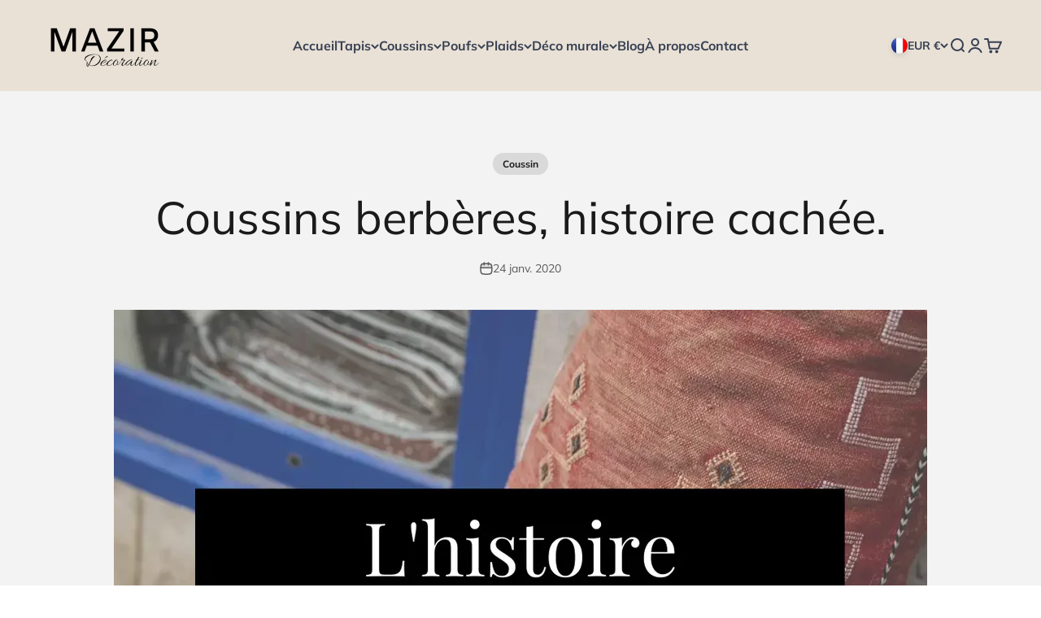

--- FILE ---
content_type: text/html; charset=utf-8
request_url: https://www.mazir.fr/blogs/blog-decoration-berbere-mazir/coussins-berberes-histoire-cachee
body_size: 55317
content:
<!doctype html>

<html lang="fr" dir="ltr">
  <head>


    <meta name="google-site-verification" content="2Apuxq8ik4hPlvxTRpu7fdVXQC-RP_UZAvKwvxbpc4c" />
    <meta charset="utf-8">
    <meta name="viewport" content="width=device-width, initial-scale=1.0, height=device-height, minimum-scale=1.0, maximum-scale=1.0">
    <meta name="theme-color" content="#e9e1d6">


    <title>D’où viennent les Coussins Berbères | MAZIR</title><meta name="description" content="Mazir vous dévoile tout sur ses coussins berbères ! Une histoire passionnante qui retrace le parcours du coussin berbère fait main avant d&#39;arriver en boutique."><link rel="canonical" href="https://www.mazir.fr/blogs/blog-decoration-berbere-mazir/coussins-berberes-histoire-cachee"><link rel="shortcut icon" href="//www.mazir.fr/cdn/shop/files/MAZIR_flavicon_02_75e8a398-b28c-4cd1-9952-243642017944.png?v=1694191931&width=96">
      <link rel="apple-touch-icon" href="//www.mazir.fr/cdn/shop/files/MAZIR_flavicon_02_75e8a398-b28c-4cd1-9952-243642017944.png?v=1694191931&width=180"><link rel="preconnect" href="https://cdn.shopify.com">
    <link rel="preconnect" href="https://fonts.shopifycdn.com" crossorigin>
    <link rel="dns-prefetch" href="https://productreviews.shopifycdn.com"><link rel="preload" href="//www.mazir.fr/cdn/fonts/proza_libre/prozalibre_n4.f0507b32b728d57643b7359f19cd41165a2ba3ad.woff2" as="font" type="font/woff2" crossorigin><link rel="preload" href="//www.mazir.fr/cdn/fonts/muli/muli_n4.e949947cfff05efcc994b2e2db40359a04fa9a92.woff2" as="font" type="font/woff2" crossorigin><meta property="og:type" content="article">
  <meta property="og:title" content="Coussins berbères, histoire cachée."><meta property="og:image" content="http://www.mazir.fr/cdn/shop/articles/histoire-mazir-coussins-berberes-MAZIR.webp?v=1692620883&width=2048">
  <meta property="og:image:secure_url" content="https://www.mazir.fr/cdn/shop/articles/histoire-mazir-coussins-berberes-MAZIR.webp?v=1692620883&width=2048">
  <meta property="og:image:width" content="1080">
  <meta property="og:image:height" content="1080"><meta property="og:description" content="Mazir vous dévoile tout sur ses coussins berbères ! Une histoire passionnante qui retrace le parcours du coussin berbère fait main avant d&#39;arriver en boutique."><meta property="og:url" content="https://www.mazir.fr/blogs/blog-decoration-berbere-mazir/coussins-berberes-histoire-cachee">
<meta property="og:site_name" content="MAZIR Décoration"><meta name="twitter:card" content="summary"><meta name="twitter:title" content="Coussins berbères, histoire cachée.">
  <meta name="twitter:description" content="L&#39;étonnante histoire de MAZIR et de ses coussins berbères. En parcourant les quatre coins du Maroc, de Tanger la Radieuse au fin fond du Sahara, en passant par les palmeraies de Marrakech après une escale à la Fès la Spirituelle, l’équipe MAZIR a eu la chance de faire d’étonnantes rencontres. C’est dans un modeste atelier niché entre les petites ruelles de Taza que nous avons rencontré Aziz, fileur de laine depuis plus de 40 ans et virtuose de son art. C’est chez Aziz que nous avons acheté nos tout premiers coussins berbères, émerveillés par son savoir-faire et sa collection de coussins berbères inimitables. Un an plus tard, nous sommes revenus chez Aziz pour prendre d’autres coussins faits main, mais pour la boutique MAZIR cette fois-ci. Depuis, nous sommes devenus de bons amis. A chaque fois que nous rendons visite à"><meta name="twitter:image" content="https://www.mazir.fr/cdn/shop/articles/histoire-mazir-coussins-berberes-MAZIR.webp?crop=center&height=1200&v=1692620883&width=1200">
  <meta name="twitter:image:alt" content="coussins berbères, histoire et vérité | MAZIR"><script async crossorigin fetchpriority="high" src="/cdn/shopifycloud/importmap-polyfill/es-modules-shim.2.4.0.js"></script>
<script type="application/ld+json">{"@context":"http:\/\/schema.org\/","@id":"\/blogs\/blog-decoration-berbere-mazir\/coussins-berberes-histoire-cachee#article","@type":"Article","mainEntityOfPage":{"@type":"WebPage","@id":"https:\/\/www.mazir.fr\/blogs\/blog-decoration-berbere-mazir\/coussins-berberes-histoire-cachee"},"articleBody":"L'étonnante histoire de MAZIR et de ses coussins berbères.\n\nEn parcourant les quatre coins du Maroc, de Tanger la Radieuse au fin fond du Sahara, en passant par les palmeraies de Marrakech après une escale à la Fès la Spirituelle, l’équipe MAZIR a eu la chance de faire d’étonnantes rencontres. C’est dans un modeste atelier niché entre les petites ruelles de Taza que nous avons rencontré Aziz, fileur de laine depuis plus de 40 ans et virtuose de son art. C’est chez Aziz que nous avons acheté nos tout premiers coussins berbères, émerveillés par son savoir-faire et sa collection de coussins berbères inimitables. Un an plus tard, nous sommes revenus chez Aziz pour prendre d’autres coussins faits main, mais pour la boutique MAZIR cette fois-ci. Depuis, nous sommes devenus de bons amis.\n\nA chaque fois que nous rendons visite à Aziz, nous nous installons autour d’un thé à la menthe et nous bavardons pendant un bon bout de temps, nous parlons de la vie, de l’artisanat, des tapis berbères et de toutes les belles choses qu’offre ce beau pays. Nous nous rendons par la suite dans les coulisses de son atelier, un endroit magique où le tissu est stocké. Comme nous travaillons ensemble depuis longtemps, Aziz sait que nous aimons exposer dans notre boutique des pièces uniques et authentiques, il nous fait alors découvrir des modèles de tissu et de tapis étonnants ! Aziz connaît très bien Mazir, et nous comble de joie en nous montrant ses beaux tissus bigarrés. Après quelques minutes d’exposition, le choix du tissu et des matériaux est fait. Nous retournons autour de la petite table basse en bois où notre thé nous attend toujours et nous parlons de la production.\n\nSavez-vous que la housse de coussin berbère est une dérivée des tapis berbères ?  Avant de prendre la forme d'une housse, le tapis est découpé en plusieurs morceaux, les chutes de tapis sont ensuite taillées par Aziz pour en faire de beaux coussins. C’est une vieille technique ancestrale utilisée par les hommes et femmes de l’époque afin de confectionner des coussins chaleureux, robustes et résistant aux conditions difficiles de la vie d'autrefois.\nNous veillons à ce que chaque coussin reste unique, mais quand un morceau de tapis est assez grand et large pour réaliser deux coussins, nous choisissons l'option la plus écologique et nous en confectionnons deux, deux coussins assortis qui apporteront une harmonie dans l’espace où ils se trouveront.\n\nAprès avoir lavé les morceaux de tissu sélectionnés, Aziz s’installe sur son établi pour coudre les coussins un par un, ce qui prend un certain temps. Pendant notre séjour à Taza, nous passons tous les jours voir comment la production se passe, et vérifier les petits détails comme la couleur du tissu et les matériaux utilisés. Comme à l’accoutumée, l’ouvrage de notre ami est parfait.\n\nAziz veille à ce que les coussins marocains fabriqués pour Mazir se distinguent non seulement par leur charme unique, mais aussi par leur qualité. Il choisit des fermetures éclairs de meilleures factures que celles qu’on retrouve dans le marché, il utilise des fils de soie robustes pour nos coussins Sabra, et raffine la laine des coussins Beni Ouarain pour une douceur inégalée. Aziz prend le temps de peaufiner tous les détails pour que le coussin berbère puisse durer toute une vie.\n\nCoussins Sabra en soie de cactus\nMazir choisit des options écologiques pour une production responsable ! Nos coussins berbères sont confectionnés à partir de morceaux recyclés, issus de tapis vintage et de tapis en laine de mouton naturelle. Quant à nos coussins Sabra, ils sont tissés avec des fils de soie d’agave, une plante qui ressemble à l’aloe vera. La coloration des coussins est d’ailleurs elle-même réalisée grâce à des pigments extraits naturellement (safran, coquelicot, menthe…).\n\nNous vérifions une dernière fois la collection avant d’emballer avec soin chaque coussin berbère pour l’expédier en France. Nous remercions notre cher ami Aziz pour tous ses efforts et nous nous envolons rejoindre nos créations à Paris. Une fois sur place, les colis sont déballés et nous réalisons une séance photos pour chaque coussin avant de l’exposer sur notre site internet www.mazir.fr.\n\nVoilà tout ce qu’il faut savoir sur nos coussins berbères ! Ils sont maintenant prêts à être commandés par les clients de Mazir (et c'est peut-être vous !) et à briller dans un nouvel intérieur associés à d'autres coussins déco avec Blanc Cerise. Si vous voyez un design qui vous plaît, n'attendez pas trop longtemps pour l’obtenir, chaque pièce est unique et vous appartient à vous seul.\nVous allez aimer nos coussins berbères tout comme Mazir les aime !\n\n ","headline":"Coussins berbères, histoire cachée.","description":"","image":"https:\/\/www.mazir.fr\/cdn\/shop\/articles\/histoire-mazir-coussins-berberes-MAZIR.webp?v=1692620883\u0026width=1920","datePublished":"2020-01-24T16:53:35+01:00","dateModified":"2020-01-24T17:53:00+01:00","author":{"@type":"Person","name":"Walid Jamal"},"publisher":{"@type":"Organization","name":"MAZIR Décoration"}}</script><script type="application/ld+json">
  {
    "@context": "https://schema.org",
    "@type": "BreadcrumbList",
    "itemListElement": [{
        "@type": "ListItem",
        "position": 1,
        "name": "Accueil",
        "item": "https://www.mazir.fr"
      },{
            "@type": "ListItem",
            "position": 2,
            "name": "Articles de blog",
            "item": "https://www.mazir.fr/blogs/blog-decoration-berbere-mazir"
          }, {
            "@type": "ListItem",
            "position": 3,
            "name": "Articles de blog",
            "item": "https://www.mazir.fr/blogs/blog-decoration-berbere-mazir/coussins-berberes-histoire-cachee"
          }]
  }
</script><style>/* Typography (heading) */
  @font-face {
  font-family: "Proza Libre";
  font-weight: 400;
  font-style: normal;
  font-display: fallback;
  src: url("//www.mazir.fr/cdn/fonts/proza_libre/prozalibre_n4.f0507b32b728d57643b7359f19cd41165a2ba3ad.woff2") format("woff2"),
       url("//www.mazir.fr/cdn/fonts/proza_libre/prozalibre_n4.11ea93e06205ad0e376283cb5b58368f304c1fe5.woff") format("woff");
}

@font-face {
  font-family: "Proza Libre";
  font-weight: 400;
  font-style: italic;
  font-display: fallback;
  src: url("//www.mazir.fr/cdn/fonts/proza_libre/prozalibre_i4.fd59a69759c8ff2f0db3fa744a333dc414728870.woff2") format("woff2"),
       url("//www.mazir.fr/cdn/fonts/proza_libre/prozalibre_i4.27b0ea1cb14275c30318a8a91b6ed8f2d59ab056.woff") format("woff");
}

/* Typography (body) */
  @font-face {
  font-family: Muli;
  font-weight: 400;
  font-style: normal;
  font-display: fallback;
  src: url("//www.mazir.fr/cdn/fonts/muli/muli_n4.e949947cfff05efcc994b2e2db40359a04fa9a92.woff2") format("woff2"),
       url("//www.mazir.fr/cdn/fonts/muli/muli_n4.35355e4a0c27c9bc94d9af3f9bcb586d8229277a.woff") format("woff");
}

@font-face {
  font-family: Muli;
  font-weight: 400;
  font-style: italic;
  font-display: fallback;
  src: url("//www.mazir.fr/cdn/fonts/muli/muli_i4.c0a1ea800bab5884ab82e4eb25a6bd25121bd08c.woff2") format("woff2"),
       url("//www.mazir.fr/cdn/fonts/muli/muli_i4.a6c39b1b31d876de7f99b3646461aa87120de6ed.woff") format("woff");
}

@font-face {
  font-family: Muli;
  font-weight: 700;
  font-style: normal;
  font-display: fallback;
  src: url("//www.mazir.fr/cdn/fonts/muli/muli_n7.c8c44d0404947d89610714223e630c4cbe005587.woff2") format("woff2"),
       url("//www.mazir.fr/cdn/fonts/muli/muli_n7.4cbcffea6175d46b4d67e9408244a5b38c2ac568.woff") format("woff");
}

@font-face {
  font-family: Muli;
  font-weight: 700;
  font-style: italic;
  font-display: fallback;
  src: url("//www.mazir.fr/cdn/fonts/muli/muli_i7.34eedbf231efa20bd065d55f6f71485730632c7b.woff2") format("woff2"),
       url("//www.mazir.fr/cdn/fonts/muli/muli_i7.2b4df846821493e68344d0b0212997d071bf38b7.woff") format("woff");
}

:root {
    /**
     * ---------------------------------------------------------------------
     * SPACING VARIABLES
     *
     * We are using a spacing inspired from frameworks like Tailwind CSS.
     * ---------------------------------------------------------------------
     */
    --spacing-0-5: 0.125rem; /* 2px */
    --spacing-1: 0.25rem; /* 4px */
    --spacing-1-5: 0.375rem; /* 6px */
    --spacing-2: 0.5rem; /* 8px */
    --spacing-2-5: 0.625rem; /* 10px */
    --spacing-3: 0.75rem; /* 12px */
    --spacing-3-5: 0.875rem; /* 14px */
    --spacing-4: 1rem; /* 16px */
    --spacing-4-5: 1.125rem; /* 18px */
    --spacing-5: 1.25rem; /* 20px */
    --spacing-5-5: 1.375rem; /* 22px */
    --spacing-6: 1.5rem; /* 24px */
    --spacing-6-5: 1.625rem; /* 26px */
    --spacing-7: 1.75rem; /* 28px */
    --spacing-7-5: 1.875rem; /* 30px */
    --spacing-8: 2rem; /* 32px */
    --spacing-8-5: 2.125rem; /* 34px */
    --spacing-9: 2.25rem; /* 36px */
    --spacing-9-5: 2.375rem; /* 38px */
    --spacing-10: 2.5rem; /* 40px */
    --spacing-11: 2.75rem; /* 44px */
    --spacing-12: 3rem; /* 48px */
    --spacing-14: 3.5rem; /* 56px */
    --spacing-16: 4rem; /* 64px */
    --spacing-18: 4.5rem; /* 72px */
    --spacing-20: 5rem; /* 80px */
    --spacing-24: 6rem; /* 96px */
    --spacing-28: 7rem; /* 112px */
    --spacing-32: 8rem; /* 128px */
    --spacing-36: 9rem; /* 144px */
    --spacing-40: 10rem; /* 160px */
    --spacing-44: 11rem; /* 176px */
    --spacing-48: 12rem; /* 192px */
    --spacing-52: 13rem; /* 208px */
    --spacing-56: 14rem; /* 224px */
    --spacing-60: 15rem; /* 240px */
    --spacing-64: 16rem; /* 256px */
    --spacing-72: 18rem; /* 288px */
    --spacing-80: 20rem; /* 320px */
    --spacing-96: 24rem; /* 384px */

    /* Container */
    --container-max-width: 1600px;
    --container-narrow-max-width: 1350px;
    --container-gutter: var(--spacing-5);
    --section-outer-spacing-block: var(--spacing-10);
    --section-inner-max-spacing-block: var(--spacing-9);
    --section-inner-spacing-inline: var(--container-gutter);
    --section-stack-spacing-block: var(--spacing-8);

    /* Grid gutter */
    --grid-gutter: var(--spacing-5);

    /* Product list settings */
    --product-list-row-gap: var(--spacing-8);
    --product-list-column-gap: var(--grid-gutter);

    /* Form settings */
    --input-gap: var(--spacing-2);
    --input-height: 2.625rem;
    --input-padding-inline: var(--spacing-4);

    /* Other sizes */
    --sticky-area-height: calc(var(--sticky-announcement-bar-enabled, 0) * var(--announcement-bar-height, 0px) + var(--sticky-header-enabled, 0) * var(--header-height, 0px));

    /* RTL support */
    --transform-logical-flip: 1;
    --transform-origin-start: left;
    --transform-origin-end: right;

    /**
     * ---------------------------------------------------------------------
     * TYPOGRAPHY
     * ---------------------------------------------------------------------
     */

    /* Font properties */
    --heading-font-family: "Proza Libre", sans-serif;
    --heading-font-weight: 400;
    --heading-font-style: normal;
    --heading-text-transform: normal;
    --heading-letter-spacing: -0.02em;
    --text-font-family: Muli, sans-serif;
    --text-font-weight: 400;
    --text-font-style: normal;
    --text-letter-spacing: 0.0em;

    /* Font sizes */
    --text-h0: 2.75rem;
    --text-h1: 2rem;
    --text-h2: 1.75rem;
    --text-h3: 1.375rem;
    --text-h4: 1.125rem;
    --text-h5: 1.125rem;
    --text-h6: 1rem;
    --text-xs: 0.6875rem;
    --text-sm: 0.75rem;
    --text-base: 0.875rem;
    --text-lg: 1.125rem;

    /**
     * ---------------------------------------------------------------------
     * COLORS
     * ---------------------------------------------------------------------
     */

    /* Color settings */--accent: 56 64 83;
    --text-primary: 26 26 26;
    --background-primary: 255 255 255;
    --dialog-background: 255 255 255;
    --border-color: var(--text-color, var(--text-primary)) / 0.12;

    /* Button colors */
    --button-background-primary: 56 64 83;
    --button-text-primary: 255 255 255;
    --button-background-secondary: 240 196 23;
    --button-text-secondary: 26 26 26;

    /* Status colors */
    --success-background: 224 244 232;
    --success-text: 0 163 65;
    --warning-background: 255 246 233;
    --warning-text: 255 183 74;
    --error-background: 254 231 231;
    --error-text: 248 58 58;

    /* Product colors */
    --on-sale-text: 217 70 38;
    --on-sale-badge-background: 217 70 38;
    --on-sale-badge-text: 255 255 255;
    --sold-out-badge-background: 0 0 0;
    --sold-out-badge-text: 255 255 255;
    --primary-badge-background: 56 64 83;
    --primary-badge-text: 255 255 255;
    --star-color: 255 183 74;
    --product-card-background: 255 255 255;
    --product-card-text: 26 26 26;

    /* Header colors */
    --header-background: 233 225 214;
    --header-text: 56 64 83;

    /* Footer colors */
    --footer-background: 233 225 214;
    --footer-text: 26 26 26;

    /* Rounded variables (used for border radius) */
    --rounded-xs: 0.25rem;
    --rounded-sm: 0.375rem;
    --rounded: 0.75rem;
    --rounded-lg: 1.5rem;
    --rounded-full: 9999px;

    --rounded-button: 3.75rem;
    --rounded-input: 0.5rem;

    /* Box shadow */
    --shadow-sm: 0 2px 8px rgb(var(--text-primary) / 0.1);
    --shadow: 0 5px 15px rgb(var(--text-primary) / 0.1);
    --shadow-md: 0 5px 30px rgb(var(--text-primary) / 0.1);
    --shadow-block: 0px 18px 50px rgb(var(--text-primary) / 0.1);

    /**
     * ---------------------------------------------------------------------
     * OTHER
     * ---------------------------------------------------------------------
     */

    --stagger-products-reveal-opacity: 0;
    --cursor-close-svg-url: url(//www.mazir.fr/cdn/shop/t/23/assets/cursor-close.svg?v=147174565022153725511761998939);
    --cursor-zoom-in-svg-url: url(//www.mazir.fr/cdn/shop/t/23/assets/cursor-zoom-in.svg?v=154953035094101115921761998939);
    --cursor-zoom-out-svg-url: url(//www.mazir.fr/cdn/shop/t/23/assets/cursor-zoom-out.svg?v=16155520337305705181761998939);
    --checkmark-svg-url: url(//www.mazir.fr/cdn/shop/t/23/assets/checkmark.svg?v=77552481021870063511761998939);
  }

  [dir="rtl"]:root {
    /* RTL support */
    --transform-logical-flip: -1;
    --transform-origin-start: right;
    --transform-origin-end: left;
  }

  @media screen and (min-width: 700px) {
    :root {
      /* Typography (font size) */
      --text-h0: 3.5rem;
      --text-h1: 2.5rem;
      --text-h2: 2rem;
      --text-h3: 1.625rem;
      --text-h4: 1.375rem;
      --text-h5: 1.125rem;
      --text-h6: 1rem;

      --text-xs: 0.75rem;
      --text-sm: 0.875rem;
      --text-base: 1.0rem;
      --text-lg: 1.25rem;

      /* Spacing */
      --container-gutter: 2rem;
      --section-outer-spacing-block: var(--spacing-14);
      --section-inner-max-spacing-block: var(--spacing-10);
      --section-inner-spacing-inline: var(--spacing-12);
      --section-stack-spacing-block: var(--spacing-12);

      /* Grid gutter */
      --grid-gutter: var(--spacing-6);

      /* Product list settings */
      --product-list-row-gap: var(--spacing-12);

      /* Form settings */
      --input-gap: 1rem;
      --input-height: 3.125rem;
      --input-padding-inline: var(--spacing-5);
    }
  }

  @media screen and (min-width: 1000px) {
    :root {
      /* Spacing settings */
      --container-gutter: var(--spacing-12);
      --section-outer-spacing-block: var(--spacing-16);
      --section-inner-max-spacing-block: var(--spacing-14);
      --section-inner-spacing-inline: var(--spacing-16);
      --section-stack-spacing-block: var(--spacing-12);
    }
  }

  @media screen and (min-width: 1150px) {
    :root {
      /* Spacing settings */
      --container-gutter: var(--spacing-12);
      --section-outer-spacing-block: var(--spacing-16);
      --section-inner-max-spacing-block: var(--spacing-14);
      --section-inner-spacing-inline: var(--spacing-16);
      --section-stack-spacing-block: var(--spacing-12);
    }
  }

  @media screen and (min-width: 1400px) {
    :root {
      /* Typography (font size) */
      --text-h0: 4.5rem;
      --text-h1: 3.5rem;
      --text-h2: 2.75rem;
      --text-h3: 2rem;
      --text-h4: 1.75rem;
      --text-h5: 1.375rem;
      --text-h6: 1.25rem;

      --section-outer-spacing-block: var(--spacing-20);
      --section-inner-max-spacing-block: var(--spacing-16);
      --section-inner-spacing-inline: var(--spacing-18);
    }
  }

  @media screen and (min-width: 1600px) {
    :root {
      --section-outer-spacing-block: var(--spacing-20);
      --section-inner-max-spacing-block: var(--spacing-18);
      --section-inner-spacing-inline: var(--spacing-20);
    }
  }

  /**
   * ---------------------------------------------------------------------
   * LIQUID DEPENDANT CSS
   *
   * Our main CSS is Liquid free, but some very specific features depend on
   * theme settings, so we have them here
   * ---------------------------------------------------------------------
   */@media screen and (pointer: fine) {
        .button:not([disabled]):hover, .btn:not([disabled]):hover, .shopify-payment-button__button--unbranded:not([disabled]):hover {
          --button-background-opacity: 0.85;
        }

        .button--subdued:not([disabled]):hover {
          --button-background: var(--text-color) / .05 !important;
        }
      }</style><script>
  // This allows to expose several variables to the global scope, to be used in scripts
  window.themeVariables = {
    settings: {
      showPageTransition: null,
      staggerProductsApparition: true,
      reduceDrawerAnimation: false,
      reduceMenuAnimation: false,
      headingApparition: "split_clip",
      pageType: "article",
      moneyFormat: "\u003cspan class=money\u003e{{amount}}€\u003c\/span\u003e",
      moneyWithCurrencyFormat: "\u003cspan class=money\u003e{{amount}}€ EUR\u003c\/span\u003e",
      currencyCodeEnabled: false,
      cartType: "popover",
      showDiscount: true,
      discountMode: "percentage",
      pageBackground: "#ffffff",
      textColor: "#1a1a1a"
    },

    strings: {
      accessibilityClose: "Fermer",
      accessibilityNext: "Suivant",
      accessibilityPrevious: "Précédent",
      closeGallery: "Fermer la galerie",
      zoomGallery: "Zoomer sur l\u0026#39;image",
      errorGallery: "L\u0026#39;image ne peut pas etre chargée",
      searchNoResults: "Aucun résultat ne correspond à votre recherche.",
      addOrderNote: "Ajouter une note",
      editOrderNote: "Modifier la note",
      shippingEstimatorNoResults: "Nous ne livrons pas à votre adresse.",
      shippingEstimatorOneResult: "Il y a un résultat pour votre adresse :",
      shippingEstimatorMultipleResults: "Il y a plusieurs résultats pour votre adresse :",
      shippingEstimatorError: "Impossible d\u0026#39;estimer les frais de livraison :"
    },

    breakpoints: {
      'sm': 'screen and (min-width: 700px)',
      'md': 'screen and (min-width: 1000px)',
      'lg': 'screen and (min-width: 1150px)',
      'xl': 'screen and (min-width: 1400px)',

      'sm-max': 'screen and (max-width: 699px)',
      'md-max': 'screen and (max-width: 999px)',
      'lg-max': 'screen and (max-width: 1149px)',
      'xl-max': 'screen and (max-width: 1399px)'
    }
  };

  // For detecting native share
  document.documentElement.classList.add(`native-share--${navigator.share ? 'enabled' : 'disabled'}`);</script><script type="importmap">{
        "imports": {
          "vendor": "//www.mazir.fr/cdn/shop/t/23/assets/vendor.min.js?v=166563502121812900551761998939",
          "theme": "//www.mazir.fr/cdn/shop/t/23/assets/theme.js?v=63782355822096238611761998939",
          "photoswipe": "//www.mazir.fr/cdn/shop/t/23/assets/photoswipe.min.js?v=13374349288281597431761998939"
        }
      }
    </script>

    <script type="module" src="//www.mazir.fr/cdn/shop/t/23/assets/vendor.min.js?v=166563502121812900551761998939"></script>
    <script type="module" src="//www.mazir.fr/cdn/shop/t/23/assets/theme.js?v=63782355822096238611761998939"></script>

    <script>window.performance && window.performance.mark && window.performance.mark('shopify.content_for_header.start');</script><meta id="shopify-digital-wallet" name="shopify-digital-wallet" content="/26146504786/digital_wallets/dialog">
<meta name="shopify-checkout-api-token" content="2a92902e7e04af0919628b0f282be71d">
<meta id="in-context-paypal-metadata" data-shop-id="26146504786" data-venmo-supported="false" data-environment="production" data-locale="fr_FR" data-paypal-v4="true" data-currency="EUR">
<link rel="alternate" type="application/atom+xml" title="Feed" href="/blogs/blog-decoration-berbere-mazir.atom" />
<script async="async" src="/checkouts/internal/preloads.js?locale=fr-FR"></script>
<script id="apple-pay-shop-capabilities" type="application/json">{"shopId":26146504786,"countryCode":"FR","currencyCode":"EUR","merchantCapabilities":["supports3DS"],"merchantId":"gid:\/\/shopify\/Shop\/26146504786","merchantName":"MAZIR Décoration","requiredBillingContactFields":["postalAddress","email","phone"],"requiredShippingContactFields":["postalAddress","email","phone"],"shippingType":"shipping","supportedNetworks":["visa","masterCard","amex","maestro"],"total":{"type":"pending","label":"MAZIR Décoration","amount":"1.00"},"shopifyPaymentsEnabled":true,"supportsSubscriptions":true}</script>
<script id="shopify-features" type="application/json">{"accessToken":"2a92902e7e04af0919628b0f282be71d","betas":["rich-media-storefront-analytics"],"domain":"www.mazir.fr","predictiveSearch":true,"shopId":26146504786,"locale":"fr"}</script>
<script>var Shopify = Shopify || {};
Shopify.shop = "doucemedina.myshopify.com";
Shopify.locale = "fr";
Shopify.currency = {"active":"EUR","rate":"1.0"};
Shopify.country = "FR";
Shopify.theme = {"name":"Impact Mazir Black novembre 2025","id":188911157596,"schema_name":"Impact","schema_version":"6.11.2","theme_store_id":1190,"role":"main"};
Shopify.theme.handle = "null";
Shopify.theme.style = {"id":null,"handle":null};
Shopify.cdnHost = "www.mazir.fr/cdn";
Shopify.routes = Shopify.routes || {};
Shopify.routes.root = "/";</script>
<script type="module">!function(o){(o.Shopify=o.Shopify||{}).modules=!0}(window);</script>
<script>!function(o){function n(){var o=[];function n(){o.push(Array.prototype.slice.apply(arguments))}return n.q=o,n}var t=o.Shopify=o.Shopify||{};t.loadFeatures=n(),t.autoloadFeatures=n()}(window);</script>
<script id="shop-js-analytics" type="application/json">{"pageType":"article"}</script>
<script defer="defer" async type="module" src="//www.mazir.fr/cdn/shopifycloud/shop-js/modules/v2/client.init-shop-cart-sync_CfnabTz1.fr.esm.js"></script>
<script defer="defer" async type="module" src="//www.mazir.fr/cdn/shopifycloud/shop-js/modules/v2/chunk.common_1HJ87NEU.esm.js"></script>
<script defer="defer" async type="module" src="//www.mazir.fr/cdn/shopifycloud/shop-js/modules/v2/chunk.modal_BHK_cQfO.esm.js"></script>
<script type="module">
  await import("//www.mazir.fr/cdn/shopifycloud/shop-js/modules/v2/client.init-shop-cart-sync_CfnabTz1.fr.esm.js");
await import("//www.mazir.fr/cdn/shopifycloud/shop-js/modules/v2/chunk.common_1HJ87NEU.esm.js");
await import("//www.mazir.fr/cdn/shopifycloud/shop-js/modules/v2/chunk.modal_BHK_cQfO.esm.js");

  window.Shopify.SignInWithShop?.initShopCartSync?.({"fedCMEnabled":true,"windoidEnabled":true});

</script>
<script>(function() {
  var isLoaded = false;
  function asyncLoad() {
    if (isLoaded) return;
    isLoaded = true;
    var urls = ["\/\/cdn.shopify.com\/proxy\/b497399bd370e58a31337c0bef846d05c3117f0d8f3473601b4912e189e988bc\/api.goaffpro.com\/loader.js?shop=doucemedina.myshopify.com\u0026sp-cache-control=cHVibGljLCBtYXgtYWdlPTkwMA","https:\/\/loox.io\/widget\/4JZ29zUtbd\/loox.1580229499908.js?shop=doucemedina.myshopify.com","https:\/\/cdn.nfcube.com\/instafeed-7d72c737cd25b4ecb42a4897151699da.js?shop=doucemedina.myshopify.com","https:\/\/packlink-spf-pro.appspot.com\/platform\/PRO\/checkout\/thankYouScript?v=8\u0026shop=doucemedina.myshopify.com","https:\/\/cdn.shopify.com\/s\/files\/1\/0261\/4650\/4786\/t\/11\/assets\/booster_eu_cookie_26146504786.js?v=1703786359\u0026shop=doucemedina.myshopify.com"];
    for (var i = 0; i < urls.length; i++) {
      var s = document.createElement('script');
      s.type = 'text/javascript';
      s.async = true;
      s.src = urls[i];
      var x = document.getElementsByTagName('script')[0];
      x.parentNode.insertBefore(s, x);
    }
  };
  if(window.attachEvent) {
    window.attachEvent('onload', asyncLoad);
  } else {
    window.addEventListener('load', asyncLoad, false);
  }
})();</script>
<script id="__st">var __st={"a":26146504786,"offset":3600,"reqid":"048c41ca-aff2-4288-968c-6bdebd57e08d-1769672358","pageurl":"www.mazir.fr\/blogs\/blog-decoration-berbere-mazir\/coussins-berberes-histoire-cachee","s":"articles-383975227474","u":"e907d59f66a1","p":"article","rtyp":"article","rid":383975227474};</script>
<script>window.ShopifyPaypalV4VisibilityTracking = true;</script>
<script id="captcha-bootstrap">!function(){'use strict';const t='contact',e='account',n='new_comment',o=[[t,t],['blogs',n],['comments',n],[t,'customer']],c=[[e,'customer_login'],[e,'guest_login'],[e,'recover_customer_password'],[e,'create_customer']],r=t=>t.map((([t,e])=>`form[action*='/${t}']:not([data-nocaptcha='true']) input[name='form_type'][value='${e}']`)).join(','),a=t=>()=>t?[...document.querySelectorAll(t)].map((t=>t.form)):[];function s(){const t=[...o],e=r(t);return a(e)}const i='password',u='form_key',d=['recaptcha-v3-token','g-recaptcha-response','h-captcha-response',i],f=()=>{try{return window.sessionStorage}catch{return}},m='__shopify_v',_=t=>t.elements[u];function p(t,e,n=!1){try{const o=window.sessionStorage,c=JSON.parse(o.getItem(e)),{data:r}=function(t){const{data:e,action:n}=t;return t[m]||n?{data:e,action:n}:{data:t,action:n}}(c);for(const[e,n]of Object.entries(r))t.elements[e]&&(t.elements[e].value=n);n&&o.removeItem(e)}catch(o){console.error('form repopulation failed',{error:o})}}const l='form_type',E='cptcha';function T(t){t.dataset[E]=!0}const w=window,h=w.document,L='Shopify',v='ce_forms',y='captcha';let A=!1;((t,e)=>{const n=(g='f06e6c50-85a8-45c8-87d0-21a2b65856fe',I='https://cdn.shopify.com/shopifycloud/storefront-forms-hcaptcha/ce_storefront_forms_captcha_hcaptcha.v1.5.2.iife.js',D={infoText:'Protégé par hCaptcha',privacyText:'Confidentialité',termsText:'Conditions'},(t,e,n)=>{const o=w[L][v],c=o.bindForm;if(c)return c(t,g,e,D).then(n);var r;o.q.push([[t,g,e,D],n]),r=I,A||(h.body.append(Object.assign(h.createElement('script'),{id:'captcha-provider',async:!0,src:r})),A=!0)});var g,I,D;w[L]=w[L]||{},w[L][v]=w[L][v]||{},w[L][v].q=[],w[L][y]=w[L][y]||{},w[L][y].protect=function(t,e){n(t,void 0,e),T(t)},Object.freeze(w[L][y]),function(t,e,n,w,h,L){const[v,y,A,g]=function(t,e,n){const i=e?o:[],u=t?c:[],d=[...i,...u],f=r(d),m=r(i),_=r(d.filter((([t,e])=>n.includes(e))));return[a(f),a(m),a(_),s()]}(w,h,L),I=t=>{const e=t.target;return e instanceof HTMLFormElement?e:e&&e.form},D=t=>v().includes(t);t.addEventListener('submit',(t=>{const e=I(t);if(!e)return;const n=D(e)&&!e.dataset.hcaptchaBound&&!e.dataset.recaptchaBound,o=_(e),c=g().includes(e)&&(!o||!o.value);(n||c)&&t.preventDefault(),c&&!n&&(function(t){try{if(!f())return;!function(t){const e=f();if(!e)return;const n=_(t);if(!n)return;const o=n.value;o&&e.removeItem(o)}(t);const e=Array.from(Array(32),(()=>Math.random().toString(36)[2])).join('');!function(t,e){_(t)||t.append(Object.assign(document.createElement('input'),{type:'hidden',name:u})),t.elements[u].value=e}(t,e),function(t,e){const n=f();if(!n)return;const o=[...t.querySelectorAll(`input[type='${i}']`)].map((({name:t})=>t)),c=[...d,...o],r={};for(const[a,s]of new FormData(t).entries())c.includes(a)||(r[a]=s);n.setItem(e,JSON.stringify({[m]:1,action:t.action,data:r}))}(t,e)}catch(e){console.error('failed to persist form',e)}}(e),e.submit())}));const S=(t,e)=>{t&&!t.dataset[E]&&(n(t,e.some((e=>e===t))),T(t))};for(const o of['focusin','change'])t.addEventListener(o,(t=>{const e=I(t);D(e)&&S(e,y())}));const B=e.get('form_key'),M=e.get(l),P=B&&M;t.addEventListener('DOMContentLoaded',(()=>{const t=y();if(P)for(const e of t)e.elements[l].value===M&&p(e,B);[...new Set([...A(),...v().filter((t=>'true'===t.dataset.shopifyCaptcha))])].forEach((e=>S(e,t)))}))}(h,new URLSearchParams(w.location.search),n,t,e,['guest_login'])})(!0,!0)}();</script>
<script integrity="sha256-4kQ18oKyAcykRKYeNunJcIwy7WH5gtpwJnB7kiuLZ1E=" data-source-attribution="shopify.loadfeatures" defer="defer" src="//www.mazir.fr/cdn/shopifycloud/storefront/assets/storefront/load_feature-a0a9edcb.js" crossorigin="anonymous"></script>
<script data-source-attribution="shopify.dynamic_checkout.dynamic.init">var Shopify=Shopify||{};Shopify.PaymentButton=Shopify.PaymentButton||{isStorefrontPortableWallets:!0,init:function(){window.Shopify.PaymentButton.init=function(){};var t=document.createElement("script");t.src="https://www.mazir.fr/cdn/shopifycloud/portable-wallets/latest/portable-wallets.fr.js",t.type="module",document.head.appendChild(t)}};
</script>
<script data-source-attribution="shopify.dynamic_checkout.buyer_consent">
  function portableWalletsHideBuyerConsent(e){var t=document.getElementById("shopify-buyer-consent"),n=document.getElementById("shopify-subscription-policy-button");t&&n&&(t.classList.add("hidden"),t.setAttribute("aria-hidden","true"),n.removeEventListener("click",e))}function portableWalletsShowBuyerConsent(e){var t=document.getElementById("shopify-buyer-consent"),n=document.getElementById("shopify-subscription-policy-button");t&&n&&(t.classList.remove("hidden"),t.removeAttribute("aria-hidden"),n.addEventListener("click",e))}window.Shopify?.PaymentButton&&(window.Shopify.PaymentButton.hideBuyerConsent=portableWalletsHideBuyerConsent,window.Shopify.PaymentButton.showBuyerConsent=portableWalletsShowBuyerConsent);
</script>
<script data-source-attribution="shopify.dynamic_checkout.cart.bootstrap">document.addEventListener("DOMContentLoaded",(function(){function t(){return document.querySelector("shopify-accelerated-checkout-cart, shopify-accelerated-checkout")}if(t())Shopify.PaymentButton.init();else{new MutationObserver((function(e,n){t()&&(Shopify.PaymentButton.init(),n.disconnect())})).observe(document.body,{childList:!0,subtree:!0})}}));
</script>
<script id='scb4127' type='text/javascript' async='' src='https://www.mazir.fr/cdn/shopifycloud/privacy-banner/storefront-banner.js'></script><link id="shopify-accelerated-checkout-styles" rel="stylesheet" media="screen" href="https://www.mazir.fr/cdn/shopifycloud/portable-wallets/latest/accelerated-checkout-backwards-compat.css" crossorigin="anonymous">
<style id="shopify-accelerated-checkout-cart">
        #shopify-buyer-consent {
  margin-top: 1em;
  display: inline-block;
  width: 100%;
}

#shopify-buyer-consent.hidden {
  display: none;
}

#shopify-subscription-policy-button {
  background: none;
  border: none;
  padding: 0;
  text-decoration: underline;
  font-size: inherit;
  cursor: pointer;
}

#shopify-subscription-policy-button::before {
  box-shadow: none;
}

      </style>

<script>window.performance && window.performance.mark && window.performance.mark('shopify.content_for_header.end');</script>
<link href="//www.mazir.fr/cdn/shop/t/23/assets/theme.css?v=3935707126359067981761998939" rel="stylesheet" type="text/css" media="all" /><script src="https://cdn.shopify.com/extensions/8d2c31d3-a828-4daf-820f-80b7f8e01c39/nova-eu-cookie-bar-gdpr-4/assets/nova-cookie-app-embed.js" type="text/javascript" defer="defer"></script>
<link href="https://cdn.shopify.com/extensions/8d2c31d3-a828-4daf-820f-80b7f8e01c39/nova-eu-cookie-bar-gdpr-4/assets/nova-cookie.css" rel="stylesheet" type="text/css" media="all">
<script src="https://cdn.shopify.com/extensions/6c66d7d0-f631-46bf-8039-ad48ac607ad6/forms-2301/assets/shopify-forms-loader.js" type="text/javascript" defer="defer"></script>
<link href="https://monorail-edge.shopifysvc.com" rel="dns-prefetch">
<script>(function(){if ("sendBeacon" in navigator && "performance" in window) {try {var session_token_from_headers = performance.getEntriesByType('navigation')[0].serverTiming.find(x => x.name == '_s').description;} catch {var session_token_from_headers = undefined;}var session_cookie_matches = document.cookie.match(/_shopify_s=([^;]*)/);var session_token_from_cookie = session_cookie_matches && session_cookie_matches.length === 2 ? session_cookie_matches[1] : "";var session_token = session_token_from_headers || session_token_from_cookie || "";function handle_abandonment_event(e) {var entries = performance.getEntries().filter(function(entry) {return /monorail-edge.shopifysvc.com/.test(entry.name);});if (!window.abandonment_tracked && entries.length === 0) {window.abandonment_tracked = true;var currentMs = Date.now();var navigation_start = performance.timing.navigationStart;var payload = {shop_id: 26146504786,url: window.location.href,navigation_start,duration: currentMs - navigation_start,session_token,page_type: "article"};window.navigator.sendBeacon("https://monorail-edge.shopifysvc.com/v1/produce", JSON.stringify({schema_id: "online_store_buyer_site_abandonment/1.1",payload: payload,metadata: {event_created_at_ms: currentMs,event_sent_at_ms: currentMs}}));}}window.addEventListener('pagehide', handle_abandonment_event);}}());</script>
<script id="web-pixels-manager-setup">(function e(e,d,r,n,o){if(void 0===o&&(o={}),!Boolean(null===(a=null===(i=window.Shopify)||void 0===i?void 0:i.analytics)||void 0===a?void 0:a.replayQueue)){var i,a;window.Shopify=window.Shopify||{};var t=window.Shopify;t.analytics=t.analytics||{};var s=t.analytics;s.replayQueue=[],s.publish=function(e,d,r){return s.replayQueue.push([e,d,r]),!0};try{self.performance.mark("wpm:start")}catch(e){}var l=function(){var e={modern:/Edge?\/(1{2}[4-9]|1[2-9]\d|[2-9]\d{2}|\d{4,})\.\d+(\.\d+|)|Firefox\/(1{2}[4-9]|1[2-9]\d|[2-9]\d{2}|\d{4,})\.\d+(\.\d+|)|Chrom(ium|e)\/(9{2}|\d{3,})\.\d+(\.\d+|)|(Maci|X1{2}).+ Version\/(15\.\d+|(1[6-9]|[2-9]\d|\d{3,})\.\d+)([,.]\d+|)( \(\w+\)|)( Mobile\/\w+|) Safari\/|Chrome.+OPR\/(9{2}|\d{3,})\.\d+\.\d+|(CPU[ +]OS|iPhone[ +]OS|CPU[ +]iPhone|CPU IPhone OS|CPU iPad OS)[ +]+(15[._]\d+|(1[6-9]|[2-9]\d|\d{3,})[._]\d+)([._]\d+|)|Android:?[ /-](13[3-9]|1[4-9]\d|[2-9]\d{2}|\d{4,})(\.\d+|)(\.\d+|)|Android.+Firefox\/(13[5-9]|1[4-9]\d|[2-9]\d{2}|\d{4,})\.\d+(\.\d+|)|Android.+Chrom(ium|e)\/(13[3-9]|1[4-9]\d|[2-9]\d{2}|\d{4,})\.\d+(\.\d+|)|SamsungBrowser\/([2-9]\d|\d{3,})\.\d+/,legacy:/Edge?\/(1[6-9]|[2-9]\d|\d{3,})\.\d+(\.\d+|)|Firefox\/(5[4-9]|[6-9]\d|\d{3,})\.\d+(\.\d+|)|Chrom(ium|e)\/(5[1-9]|[6-9]\d|\d{3,})\.\d+(\.\d+|)([\d.]+$|.*Safari\/(?![\d.]+ Edge\/[\d.]+$))|(Maci|X1{2}).+ Version\/(10\.\d+|(1[1-9]|[2-9]\d|\d{3,})\.\d+)([,.]\d+|)( \(\w+\)|)( Mobile\/\w+|) Safari\/|Chrome.+OPR\/(3[89]|[4-9]\d|\d{3,})\.\d+\.\d+|(CPU[ +]OS|iPhone[ +]OS|CPU[ +]iPhone|CPU IPhone OS|CPU iPad OS)[ +]+(10[._]\d+|(1[1-9]|[2-9]\d|\d{3,})[._]\d+)([._]\d+|)|Android:?[ /-](13[3-9]|1[4-9]\d|[2-9]\d{2}|\d{4,})(\.\d+|)(\.\d+|)|Mobile Safari.+OPR\/([89]\d|\d{3,})\.\d+\.\d+|Android.+Firefox\/(13[5-9]|1[4-9]\d|[2-9]\d{2}|\d{4,})\.\d+(\.\d+|)|Android.+Chrom(ium|e)\/(13[3-9]|1[4-9]\d|[2-9]\d{2}|\d{4,})\.\d+(\.\d+|)|Android.+(UC? ?Browser|UCWEB|U3)[ /]?(15\.([5-9]|\d{2,})|(1[6-9]|[2-9]\d|\d{3,})\.\d+)\.\d+|SamsungBrowser\/(5\.\d+|([6-9]|\d{2,})\.\d+)|Android.+MQ{2}Browser\/(14(\.(9|\d{2,})|)|(1[5-9]|[2-9]\d|\d{3,})(\.\d+|))(\.\d+|)|K[Aa][Ii]OS\/(3\.\d+|([4-9]|\d{2,})\.\d+)(\.\d+|)/},d=e.modern,r=e.legacy,n=navigator.userAgent;return n.match(d)?"modern":n.match(r)?"legacy":"unknown"}(),u="modern"===l?"modern":"legacy",c=(null!=n?n:{modern:"",legacy:""})[u],f=function(e){return[e.baseUrl,"/wpm","/b",e.hashVersion,"modern"===e.buildTarget?"m":"l",".js"].join("")}({baseUrl:d,hashVersion:r,buildTarget:u}),m=function(e){var d=e.version,r=e.bundleTarget,n=e.surface,o=e.pageUrl,i=e.monorailEndpoint;return{emit:function(e){var a=e.status,t=e.errorMsg,s=(new Date).getTime(),l=JSON.stringify({metadata:{event_sent_at_ms:s},events:[{schema_id:"web_pixels_manager_load/3.1",payload:{version:d,bundle_target:r,page_url:o,status:a,surface:n,error_msg:t},metadata:{event_created_at_ms:s}}]});if(!i)return console&&console.warn&&console.warn("[Web Pixels Manager] No Monorail endpoint provided, skipping logging."),!1;try{return self.navigator.sendBeacon.bind(self.navigator)(i,l)}catch(e){}var u=new XMLHttpRequest;try{return u.open("POST",i,!0),u.setRequestHeader("Content-Type","text/plain"),u.send(l),!0}catch(e){return console&&console.warn&&console.warn("[Web Pixels Manager] Got an unhandled error while logging to Monorail."),!1}}}}({version:r,bundleTarget:l,surface:e.surface,pageUrl:self.location.href,monorailEndpoint:e.monorailEndpoint});try{o.browserTarget=l,function(e){var d=e.src,r=e.async,n=void 0===r||r,o=e.onload,i=e.onerror,a=e.sri,t=e.scriptDataAttributes,s=void 0===t?{}:t,l=document.createElement("script"),u=document.querySelector("head"),c=document.querySelector("body");if(l.async=n,l.src=d,a&&(l.integrity=a,l.crossOrigin="anonymous"),s)for(var f in s)if(Object.prototype.hasOwnProperty.call(s,f))try{l.dataset[f]=s[f]}catch(e){}if(o&&l.addEventListener("load",o),i&&l.addEventListener("error",i),u)u.appendChild(l);else{if(!c)throw new Error("Did not find a head or body element to append the script");c.appendChild(l)}}({src:f,async:!0,onload:function(){if(!function(){var e,d;return Boolean(null===(d=null===(e=window.Shopify)||void 0===e?void 0:e.analytics)||void 0===d?void 0:d.initialized)}()){var d=window.webPixelsManager.init(e)||void 0;if(d){var r=window.Shopify.analytics;r.replayQueue.forEach((function(e){var r=e[0],n=e[1],o=e[2];d.publishCustomEvent(r,n,o)})),r.replayQueue=[],r.publish=d.publishCustomEvent,r.visitor=d.visitor,r.initialized=!0}}},onerror:function(){return m.emit({status:"failed",errorMsg:"".concat(f," has failed to load")})},sri:function(e){var d=/^sha384-[A-Za-z0-9+/=]+$/;return"string"==typeof e&&d.test(e)}(c)?c:"",scriptDataAttributes:o}),m.emit({status:"loading"})}catch(e){m.emit({status:"failed",errorMsg:(null==e?void 0:e.message)||"Unknown error"})}}})({shopId: 26146504786,storefrontBaseUrl: "https://www.mazir.fr",extensionsBaseUrl: "https://extensions.shopifycdn.com/cdn/shopifycloud/web-pixels-manager",monorailEndpoint: "https://monorail-edge.shopifysvc.com/unstable/produce_batch",surface: "storefront-renderer",enabledBetaFlags: ["2dca8a86"],webPixelsConfigList: [{"id":"2343469404","configuration":"{\"shop\":\"doucemedina.myshopify.com\",\"cookie_duration\":\"604800\"}","eventPayloadVersion":"v1","runtimeContext":"STRICT","scriptVersion":"a2e7513c3708f34b1f617d7ce88f9697","type":"APP","apiClientId":2744533,"privacyPurposes":["ANALYTICS","MARKETING"],"dataSharingAdjustments":{"protectedCustomerApprovalScopes":["read_customer_address","read_customer_email","read_customer_name","read_customer_personal_data","read_customer_phone"]}},{"id":"955122012","configuration":"{\"config\":\"{\\\"google_tag_ids\\\":[\\\"G-KL4P4CF1MF\\\",\\\"AW-702692259\\\",\\\"GT-T5N753F\\\"],\\\"target_country\\\":\\\"FR\\\",\\\"gtag_events\\\":[{\\\"type\\\":\\\"begin_checkout\\\",\\\"action_label\\\":[\\\"G-KL4P4CF1MF\\\",\\\"AW-702692259\\\/gok8CMLtk98YEKP3iM8C\\\"]},{\\\"type\\\":\\\"search\\\",\\\"action_label\\\":[\\\"G-KL4P4CF1MF\\\",\\\"AW-702692259\\\/t3-5CMzrk98YEKP3iM8C\\\"]},{\\\"type\\\":\\\"view_item\\\",\\\"action_label\\\":[\\\"G-KL4P4CF1MF\\\",\\\"AW-702692259\\\/f1V0CMnrk98YEKP3iM8C\\\",\\\"MC-X1ZCDMSQCC\\\"]},{\\\"type\\\":\\\"purchase\\\",\\\"action_label\\\":[\\\"G-KL4P4CF1MF\\\",\\\"AW-702692259\\\/TkxzCMPrk98YEKP3iM8C\\\",\\\"MC-X1ZCDMSQCC\\\"]},{\\\"type\\\":\\\"page_view\\\",\\\"action_label\\\":[\\\"G-KL4P4CF1MF\\\",\\\"AW-702692259\\\/A245CMbrk98YEKP3iM8C\\\",\\\"MC-X1ZCDMSQCC\\\"]},{\\\"type\\\":\\\"add_payment_info\\\",\\\"action_label\\\":[\\\"G-KL4P4CF1MF\\\",\\\"AW-702692259\\\/kghyCMXtk98YEKP3iM8C\\\"]},{\\\"type\\\":\\\"add_to_cart\\\",\\\"action_label\\\":[\\\"G-KL4P4CF1MF\\\",\\\"AW-702692259\\\/3XmgCM_rk98YEKP3iM8C\\\"]}],\\\"enable_monitoring_mode\\\":false}\"}","eventPayloadVersion":"v1","runtimeContext":"OPEN","scriptVersion":"b2a88bafab3e21179ed38636efcd8a93","type":"APP","apiClientId":1780363,"privacyPurposes":[],"dataSharingAdjustments":{"protectedCustomerApprovalScopes":["read_customer_address","read_customer_email","read_customer_name","read_customer_personal_data","read_customer_phone"]}},{"id":"274923868","configuration":"{\"pixel_id\":\"790907718024366\",\"pixel_type\":\"facebook_pixel\",\"metaapp_system_user_token\":\"-\"}","eventPayloadVersion":"v1","runtimeContext":"OPEN","scriptVersion":"ca16bc87fe92b6042fbaa3acc2fbdaa6","type":"APP","apiClientId":2329312,"privacyPurposes":["ANALYTICS","MARKETING","SALE_OF_DATA"],"dataSharingAdjustments":{"protectedCustomerApprovalScopes":["read_customer_address","read_customer_email","read_customer_name","read_customer_personal_data","read_customer_phone"]}},{"id":"196477276","configuration":"{\"tagID\":\"2614388583064\"}","eventPayloadVersion":"v1","runtimeContext":"STRICT","scriptVersion":"18031546ee651571ed29edbe71a3550b","type":"APP","apiClientId":3009811,"privacyPurposes":["ANALYTICS","MARKETING","SALE_OF_DATA"],"dataSharingAdjustments":{"protectedCustomerApprovalScopes":["read_customer_address","read_customer_email","read_customer_name","read_customer_personal_data","read_customer_phone"]}},{"id":"shopify-app-pixel","configuration":"{}","eventPayloadVersion":"v1","runtimeContext":"STRICT","scriptVersion":"0450","apiClientId":"shopify-pixel","type":"APP","privacyPurposes":["ANALYTICS","MARKETING"]},{"id":"shopify-custom-pixel","eventPayloadVersion":"v1","runtimeContext":"LAX","scriptVersion":"0450","apiClientId":"shopify-pixel","type":"CUSTOM","privacyPurposes":["ANALYTICS","MARKETING"]}],isMerchantRequest: false,initData: {"shop":{"name":"MAZIR Décoration","paymentSettings":{"currencyCode":"EUR"},"myshopifyDomain":"doucemedina.myshopify.com","countryCode":"FR","storefrontUrl":"https:\/\/www.mazir.fr"},"customer":null,"cart":null,"checkout":null,"productVariants":[],"purchasingCompany":null},},"https://www.mazir.fr/cdn","1d2a099fw23dfb22ep557258f5m7a2edbae",{"modern":"","legacy":""},{"shopId":"26146504786","storefrontBaseUrl":"https:\/\/www.mazir.fr","extensionBaseUrl":"https:\/\/extensions.shopifycdn.com\/cdn\/shopifycloud\/web-pixels-manager","surface":"storefront-renderer","enabledBetaFlags":"[\"2dca8a86\"]","isMerchantRequest":"false","hashVersion":"1d2a099fw23dfb22ep557258f5m7a2edbae","publish":"custom","events":"[[\"page_viewed\",{}]]"});</script><script>
  window.ShopifyAnalytics = window.ShopifyAnalytics || {};
  window.ShopifyAnalytics.meta = window.ShopifyAnalytics.meta || {};
  window.ShopifyAnalytics.meta.currency = 'EUR';
  var meta = {"page":{"pageType":"article","resourceType":"article","resourceId":383975227474,"requestId":"048c41ca-aff2-4288-968c-6bdebd57e08d-1769672358"}};
  for (var attr in meta) {
    window.ShopifyAnalytics.meta[attr] = meta[attr];
  }
</script>
<script class="analytics">
  (function () {
    var customDocumentWrite = function(content) {
      var jquery = null;

      if (window.jQuery) {
        jquery = window.jQuery;
      } else if (window.Checkout && window.Checkout.$) {
        jquery = window.Checkout.$;
      }

      if (jquery) {
        jquery('body').append(content);
      }
    };

    var hasLoggedConversion = function(token) {
      if (token) {
        return document.cookie.indexOf('loggedConversion=' + token) !== -1;
      }
      return false;
    }

    var setCookieIfConversion = function(token) {
      if (token) {
        var twoMonthsFromNow = new Date(Date.now());
        twoMonthsFromNow.setMonth(twoMonthsFromNow.getMonth() + 2);

        document.cookie = 'loggedConversion=' + token + '; expires=' + twoMonthsFromNow;
      }
    }

    var trekkie = window.ShopifyAnalytics.lib = window.trekkie = window.trekkie || [];
    if (trekkie.integrations) {
      return;
    }
    trekkie.methods = [
      'identify',
      'page',
      'ready',
      'track',
      'trackForm',
      'trackLink'
    ];
    trekkie.factory = function(method) {
      return function() {
        var args = Array.prototype.slice.call(arguments);
        args.unshift(method);
        trekkie.push(args);
        return trekkie;
      };
    };
    for (var i = 0; i < trekkie.methods.length; i++) {
      var key = trekkie.methods[i];
      trekkie[key] = trekkie.factory(key);
    }
    trekkie.load = function(config) {
      trekkie.config = config || {};
      trekkie.config.initialDocumentCookie = document.cookie;
      var first = document.getElementsByTagName('script')[0];
      var script = document.createElement('script');
      script.type = 'text/javascript';
      script.onerror = function(e) {
        var scriptFallback = document.createElement('script');
        scriptFallback.type = 'text/javascript';
        scriptFallback.onerror = function(error) {
                var Monorail = {
      produce: function produce(monorailDomain, schemaId, payload) {
        var currentMs = new Date().getTime();
        var event = {
          schema_id: schemaId,
          payload: payload,
          metadata: {
            event_created_at_ms: currentMs,
            event_sent_at_ms: currentMs
          }
        };
        return Monorail.sendRequest("https://" + monorailDomain + "/v1/produce", JSON.stringify(event));
      },
      sendRequest: function sendRequest(endpointUrl, payload) {
        // Try the sendBeacon API
        if (window && window.navigator && typeof window.navigator.sendBeacon === 'function' && typeof window.Blob === 'function' && !Monorail.isIos12()) {
          var blobData = new window.Blob([payload], {
            type: 'text/plain'
          });

          if (window.navigator.sendBeacon(endpointUrl, blobData)) {
            return true;
          } // sendBeacon was not successful

        } // XHR beacon

        var xhr = new XMLHttpRequest();

        try {
          xhr.open('POST', endpointUrl);
          xhr.setRequestHeader('Content-Type', 'text/plain');
          xhr.send(payload);
        } catch (e) {
          console.log(e);
        }

        return false;
      },
      isIos12: function isIos12() {
        return window.navigator.userAgent.lastIndexOf('iPhone; CPU iPhone OS 12_') !== -1 || window.navigator.userAgent.lastIndexOf('iPad; CPU OS 12_') !== -1;
      }
    };
    Monorail.produce('monorail-edge.shopifysvc.com',
      'trekkie_storefront_load_errors/1.1',
      {shop_id: 26146504786,
      theme_id: 188911157596,
      app_name: "storefront",
      context_url: window.location.href,
      source_url: "//www.mazir.fr/cdn/s/trekkie.storefront.a804e9514e4efded663580eddd6991fcc12b5451.min.js"});

        };
        scriptFallback.async = true;
        scriptFallback.src = '//www.mazir.fr/cdn/s/trekkie.storefront.a804e9514e4efded663580eddd6991fcc12b5451.min.js';
        first.parentNode.insertBefore(scriptFallback, first);
      };
      script.async = true;
      script.src = '//www.mazir.fr/cdn/s/trekkie.storefront.a804e9514e4efded663580eddd6991fcc12b5451.min.js';
      first.parentNode.insertBefore(script, first);
    };
    trekkie.load(
      {"Trekkie":{"appName":"storefront","development":false,"defaultAttributes":{"shopId":26146504786,"isMerchantRequest":null,"themeId":188911157596,"themeCityHash":"15252045133447693529","contentLanguage":"fr","currency":"EUR","eventMetadataId":"435c437a-fb77-44f5-a864-967d8871d482"},"isServerSideCookieWritingEnabled":true,"monorailRegion":"shop_domain","enabledBetaFlags":["65f19447","b5387b81"]},"Session Attribution":{},"S2S":{"facebookCapiEnabled":true,"source":"trekkie-storefront-renderer","apiClientId":580111}}
    );

    var loaded = false;
    trekkie.ready(function() {
      if (loaded) return;
      loaded = true;

      window.ShopifyAnalytics.lib = window.trekkie;

      var originalDocumentWrite = document.write;
      document.write = customDocumentWrite;
      try { window.ShopifyAnalytics.merchantGoogleAnalytics.call(this); } catch(error) {};
      document.write = originalDocumentWrite;

      window.ShopifyAnalytics.lib.page(null,{"pageType":"article","resourceType":"article","resourceId":383975227474,"requestId":"048c41ca-aff2-4288-968c-6bdebd57e08d-1769672358","shopifyEmitted":true});

      var match = window.location.pathname.match(/checkouts\/(.+)\/(thank_you|post_purchase)/)
      var token = match? match[1]: undefined;
      if (!hasLoggedConversion(token)) {
        setCookieIfConversion(token);
        
      }
    });


        var eventsListenerScript = document.createElement('script');
        eventsListenerScript.async = true;
        eventsListenerScript.src = "//www.mazir.fr/cdn/shopifycloud/storefront/assets/shop_events_listener-3da45d37.js";
        document.getElementsByTagName('head')[0].appendChild(eventsListenerScript);

})();</script>
<script
  defer
  src="https://www.mazir.fr/cdn/shopifycloud/perf-kit/shopify-perf-kit-3.1.0.min.js"
  data-application="storefront-renderer"
  data-shop-id="26146504786"
  data-render-region="gcp-us-east1"
  data-page-type="article"
  data-theme-instance-id="188911157596"
  data-theme-name="Impact"
  data-theme-version="6.11.2"
  data-monorail-region="shop_domain"
  data-resource-timing-sampling-rate="10"
  data-shs="true"
  data-shs-beacon="true"
  data-shs-export-with-fetch="true"
  data-shs-logs-sample-rate="1"
  data-shs-beacon-endpoint="https://www.mazir.fr/api/collect"
></script>
</head>

  <body class="zoom-image--enabled"><!-- DRAWER -->
<template id="drawer-default-template">
  <style>
    [hidden] {
      display: none !important;
    }
  </style>

  <button part="outside-close-button" is="close-button" aria-label="Fermer"><svg role="presentation" stroke-width="2" focusable="false" width="24" height="24" class="icon icon-close" viewBox="0 0 24 24">
        <path d="M17.658 6.343 6.344 17.657M17.658 17.657 6.344 6.343" stroke="currentColor"></path>
      </svg></button>

  <div part="overlay"></div>

  <div part="content">
    <header part="header">
      <slot name="header"></slot>

      <button part="close-button" is="close-button" aria-label="Fermer"><svg role="presentation" stroke-width="2" focusable="false" width="24" height="24" class="icon icon-close" viewBox="0 0 24 24">
        <path d="M17.658 6.343 6.344 17.657M17.658 17.657 6.344 6.343" stroke="currentColor"></path>
      </svg></button>
    </header>

    <div part="body">
      <slot></slot>
    </div>

    <footer part="footer">
      <slot name="footer"></slot>
    </footer>
  </div>
</template>

<!-- POPOVER -->
<template id="popover-default-template">
  <button part="outside-close-button" is="close-button" aria-label="Fermer"><svg role="presentation" stroke-width="2" focusable="false" width="24" height="24" class="icon icon-close" viewBox="0 0 24 24">
        <path d="M17.658 6.343 6.344 17.657M17.658 17.657 6.344 6.343" stroke="currentColor"></path>
      </svg></button>

  <div part="overlay"></div>

  <div part="content">
    <header part="title">
      <slot name="title"></slot>
    </header>

    <div part="body">
      <slot></slot>
    </div>
  </div>
</template><a href="#main" class="skip-to-content sr-only">Passer au contenu</a><!-- BEGIN sections: header-group -->
<header id="shopify-section-sections--26953831973212__header" class="shopify-section shopify-section-group-header-group shopify-section--header"><style>
  :root {
    --sticky-header-enabled:1;
  }

  #shopify-section-sections--26953831973212__header {
    --header-grid-template: "main-nav logo secondary-nav" / minmax(0, 1fr) auto minmax(0, 1fr);
    --header-padding-block: var(--spacing-3);
    --header-background-opacity: 1.0;
    --header-background-blur-radius: 0px;
    --header-transparent-text-color: 255 255 255;--header-logo-width: 115px;
      --header-logo-height: 46px;position: sticky;
    top: 0;
    z-index: 10;
  }.shopify-section--announcement-bar ~ #shopify-section-sections--26953831973212__header {
      top: calc(var(--sticky-announcement-bar-enabled, 0) * var(--announcement-bar-height, 0px));
    }@media screen and (min-width: 700px) {
    #shopify-section-sections--26953831973212__header {--header-logo-width: 160px;
        --header-logo-height: 64px;--header-padding-block: var(--spacing-6);
    }
  }@media screen and (min-width: 1150px) {#shopify-section-sections--26953831973212__header {
        --header-grid-template: "logo main-nav secondary-nav" / minmax(0, 1fr) fit-content(55%) minmax(0, 1fr);
      }
    }</style>

<height-observer variable="header">
  <store-header class="header"  sticky>
    <div class="header__wrapper"><div class="header__main-nav">
        <div class="header__icon-list">
          <button type="button" class="tap-area lg:hidden" aria-controls="header-sidebar-menu">
            <span class="sr-only">Menu</span><svg role="presentation" stroke-width="2" focusable="false" width="22" height="22" class="icon icon-hamburger" viewBox="0 0 22 22">
        <path d="M1 5h20M1 11h20M1 17h20" stroke="currentColor" stroke-linecap="round"></path>
      </svg></button>

          <a href="/search" class="tap-area sm:hidden" aria-controls="search-drawer">
            <span class="sr-only">Recherche</span><svg role="presentation" stroke-width="2" focusable="false" width="22" height="22" class="icon icon-search" viewBox="0 0 22 22">
        <circle cx="11" cy="10" r="7" fill="none" stroke="currentColor"></circle>
        <path d="m16 15 3 3" stroke="currentColor" stroke-linecap="round" stroke-linejoin="round"></path>
      </svg></a><nav class="header__link-list justify-center wrap" role="navigation">
              <ul class="contents" role="list">

                  <li><a href="/" class="bold link-faded-reverse" >Accueil</a></li>

                  <li><details is="mega-menu-disclosure" trigger="hover" >
                            <summary class="text-with-icon gap-2.5 bold link-faded-reverse" >Tapis<svg role="presentation" focusable="false" width="10" height="7" class="icon icon-chevron-bottom" viewBox="0 0 10 7">
        <path d="m1 1 4 4 4-4" fill="none" stroke="currentColor" stroke-width="2"></path>
      </svg></summary><style>
    @media screen and (min-width: 1150px) {
      #mega-menu-1d9b3658-6440-4820-bce6-89c3ea285f93 {
        --mega-menu-nav-column-max-width: 160px;
        --mega-menu-justify-content: center;
        --mega-menu-nav-gap: var(--spacing-8);

        
          --column-list-max-width: 75%;
        
      }
    }

    @media screen and (min-width: 1400px) {
      #mega-menu-1d9b3658-6440-4820-bce6-89c3ea285f93 {
        --mega-menu-nav-column-max-width: 180px;
        --mega-menu-nav-gap: var(--spacing-12);

        
          --column-list-max-width: 75%;
        
      }
    }

    @media screen and (min-width: 1600px) {
      #mega-menu-1d9b3658-6440-4820-bce6-89c3ea285f93 {
        --mega-menu-nav-gap: var(--spacing-16);
      }
    }

    @media screen and (min-width: 1800px) {
      #mega-menu-1d9b3658-6440-4820-bce6-89c3ea285f93 {
        --mega-menu-nav-gap: var(--spacing-20);
      }
    }
  </style><div id="mega-menu-1d9b3658-6440-4820-bce6-89c3ea285f93" class="mega-menu "><ul class="mega-menu__nav" role="list"><li class="v-stack gap-4 justify-items-start">
          <a href="/collections/tapis-berbere-fait-main" class="h5" >
            <span class="reversed-link hover:show">Tapis berbère fait main</span>
          </a><ul class="v-stack gap-2 justify-items-start" role="list"><li>
                  <a href="/collections/tapis-berbere-fait-main" class="link-faded">
                    <span >> Voir tout</span>
                  </a>
                </li><li>
                  <a href="/collections/tapis-beni-ouarain" class="link-faded">
                    <span >Tapis Béni Ouarain</span>
                  </a>
                </li><li>
                  <a href="/collections/tapis-azilal-authentiques" class="link-faded">
                    <span >Tapis Azilal</span>
                  </a>
                </li><li>
                  <a href="/collections/tapis-berbere-fait-main/Sabra" class="link-faded">
                    <span >Tapis Sabra</span>
                  </a>
                </li><li>
                  <a href="/collections/tapis-boucherouite-berbere" class="link-faded">
                    <span >Tapis Boucherouite</span>
                  </a>
                </li><li>
                  <a href="/collections/tapis-berbere-fait-main/Kilim" class="link-faded">
                    <span >Tapis Kilim</span>
                  </a>
                </li><li>
                  <a href="/collections/tapis-berbere-fait-main/Boujaad" class="link-faded">
                    <span >Tapis Boujaad</span>
                  </a>
                </li></ul></li><li class="v-stack gap-4 justify-items-start">
          <a href="/collections/tapis-inspiration-berbere" class="h5" >
            <span class="reversed-link hover:show">Tapis d'inspiration berbère</span>
          </a><ul class="v-stack gap-2 justify-items-start" role="list"><li>
                  <a href="/collections/tapis-inspiration-berbere" class="link-faded">
                    <span >> Voir tout</span>
                  </a>
                </li><li>
                  <a href="/collections/tapis-inspiration-berbere" class="link-faded">
                    <span >Tapis style berbère</span>
                  </a>
                </li><li>
                  <a href="/collections/tapis-jute-naturel" class="link-faded">
                    <span >Tapis en jute</span>
                  </a>
                </li></ul></li><li class="v-stack gap-4 justify-items-start">
          <a href="/collections/tapis-oriental-moderne-laine" class="h5" >
            <span class="reversed-link hover:show">Tapis Perse et Oriental</span>
          </a><ul class="v-stack gap-2 justify-items-start" role="list"><li>
                  <a href="/collections/tapis-oriental-moderne-laine" class="link-faded">
                    <span >Tapis persan en laine</span>
                  </a>
                </li><li>
                  <a href="/collections/tapis-kilim-turc" class="link-faded">
                    <span >Tapis turc</span>
                  </a>
                </li></ul></li><li class="v-stack gap-4 justify-items-start">
          <a href="/collections/tapis-salon-collection-mazir" class="h5" >
            <span class="reversed-link hover:show">Tous les tapis Mazir</span>
          </a></li><li class="v-stack gap-4 justify-items-start">
          <a href="/collections/tapis-marocain-sur-mesure-fait-main" class="h5" >
            <span class="reversed-link hover:show">Tapis berbère sur-mesure</span>
          </a></li></ul>





<style>
  #navigation-promo-1d9b3658-6440-4820-bce6-89c3ea285f93-5- {
    --navigation-promo-grid: 
  
    auto / repeat(1, minmax(var(--mega-menu-promo-grid-image-min-width), var(--mega-menu-promo-grid-image-max-width)))

  
;
    --mega-menu-promo-grid-image-max-width: 300px;
    --mega-menu-promo-grid-image-min-width: 172px;
    --promo-heading-font-size: var(--text-h5);
    --content-over-media-row-gap: var(--spacing-3);
    --content-over-media-column-gap: var(--spacing-4);--navigation-promo-gap: var(--spacing-2);
      --panel-wrapper-justify-content: flex-start;}

  #navigation-promo-1d9b3658-6440-4820-bce6-89c3ea285f93-5- .navigation-promo__carousel-controls {inset-block-end: var(--content-over-media-column-gap);}

  @media screen and (min-width:700px) {
    #navigation-promo-1d9b3658-6440-4820-bce6-89c3ea285f93-5- {--promo-heading-font-size: var(--text-h6);--mega-menu-promo-grid-image-min-width: 192px;
      --content-over-media-row-gap: var(--spacing-4);
      --content-over-media-column-gap: var(--spacing-5);
    }
  }@media screen and (min-width: 1150px) {
      #navigation-promo-1d9b3658-6440-4820-bce6-89c3ea285f93-5- {
        --promo-heading-font-size: var(--text-h4);
        --promo-heading-line-height: 1.3;
        --navigation-promo-gap: var(--spacing-4);
        --mega-menu-promo-grid-image-min-width: 220px;

        

        
      }

      
        #navigation-promo-1d9b3658-6440-4820-bce6-89c3ea285f93-5- {
          --content-over-media-row-gap: var(--spacing-6);
          --content-over-media-column-gap: var(--spacing-8);
        }
      
    }

    @media screen and (min-width: 1400px) {
      #navigation-promo-1d9b3658-6440-4820-bce6-89c3ea285f93-5- {
        --mega-menu-promo-grid-image-max-width: 360px;

        
          --promo-heading-font-size: var(--text-h6);
          --promo-heading-line-height: 1.4;
        
      }

      
        #navigation-promo-1d9b3658-6440-4820-bce6-89c3ea285f93-5- {
          --content-over-media-row-gap: var(--spacing-4);
          --content-over-media-column-gap: var(--spacing-5);
        }
      
    }</style><div class="navigation-promo__wrapper  " id="navigation-promo-1d9b3658-6440-4820-bce6-89c3ea285f93-5-"><div class="navigation-promo navigation-promo--grid scroll-area bleed">
      <a href="/collections/tapis-marocain-sur-mesure-fait-main"
         class="content-over-media rounded-sm group "
         style="--text-color: 255 255 255; grid-area: ;"><img src="//www.mazir.fr/cdn/shop/files/Personnalisezvotretapis_1_2.png?v=1698864710" alt="Tapis berbere sur mesure" srcset="//www.mazir.fr/cdn/shop/files/Personnalisezvotretapis_1_2.png?v=1698864710&amp;width=200 200w, //www.mazir.fr/cdn/shop/files/Personnalisezvotretapis_1_2.png?v=1698864710&amp;width=300 300w, //www.mazir.fr/cdn/shop/files/Personnalisezvotretapis_1_2.png?v=1698864710&amp;width=400 400w, //www.mazir.fr/cdn/shop/files/Personnalisezvotretapis_1_2.png?v=1698864710&amp;width=500 500w, //www.mazir.fr/cdn/shop/files/Personnalisezvotretapis_1_2.png?v=1698864710&amp;width=600 600w, //www.mazir.fr/cdn/shop/files/Personnalisezvotretapis_1_2.png?v=1698864710&amp;width=800 800w" width="800" height="527" loading="lazy" sizes="(max-width: 699px) 172px, (max-width: 1149px) 192px,minmax(220px, 440px)
" class="zoom-image"></a>
    </div></div></div></details></li>

                  <li><details is="mega-menu-disclosure" trigger="hover" >
                            <summary class="text-with-icon gap-2.5 bold link-faded-reverse" >Coussins<svg role="presentation" focusable="false" width="10" height="7" class="icon icon-chevron-bottom" viewBox="0 0 10 7">
        <path d="m1 1 4 4 4-4" fill="none" stroke="currentColor" stroke-width="2"></path>
      </svg></summary><style>
    @media screen and (min-width: 1150px) {
      #mega-menu-7d706458-bce0-4498-8b3d-cfb6c0defd90 {
        --mega-menu-nav-column-max-width: 160px;
        --mega-menu-justify-content: center;
        --mega-menu-nav-gap: var(--spacing-8);

        
      }
    }

    @media screen and (min-width: 1400px) {
      #mega-menu-7d706458-bce0-4498-8b3d-cfb6c0defd90 {
        --mega-menu-nav-column-max-width: 180px;
        --mega-menu-nav-gap: var(--spacing-12);

        
          --column-list-max-width: max-content;
        
      }
    }

    @media screen and (min-width: 1600px) {
      #mega-menu-7d706458-bce0-4498-8b3d-cfb6c0defd90 {
        --mega-menu-nav-gap: var(--spacing-16);
      }
    }

    @media screen and (min-width: 1800px) {
      #mega-menu-7d706458-bce0-4498-8b3d-cfb6c0defd90 {
        --mega-menu-nav-gap: var(--spacing-20);
      }
    }
  </style><div id="mega-menu-7d706458-bce0-4498-8b3d-cfb6c0defd90" class="mega-menu "><ul class="mega-menu__nav" role="list"><li class="v-stack gap-4 justify-items-start">
          <a href="/collections/coussin-berbere-fait-main" class="h5" >
            <span class="reversed-link hover:show">Coussin berbère artisanal</span>
          </a><ul class="v-stack gap-2 justify-items-start" role="list"><li>
                  <a href="/collections/housse-de-coussin-berbere-et-moderne" class="link-faded">
                    <span >> Voir tout</span>
                  </a>
                </li><li>
                  <a href="/collections/coussin-beni-ouarain" class="link-faded">
                    <span >Coussin Béni Ouarain</span>
                  </a>
                </li><li>
                  <a href="/collections/housse-de-coussin-sabra-berbere-en-soie-de-cactus" class="link-faded">
                    <span >Coussin Sabra</span>
                  </a>
                </li><li>
                  <a href="/collections/coussin-berbere-kilim-marocain" class="link-faded">
                    <span >Coussin Kilim</span>
                  </a>
                </li><li>
                  <a href="/collections/housse-de-coussin-berbere-et-moderne/Boujaad" class="link-faded">
                    <span >Coussin Boujaad</span>
                  </a>
                </li><li>
                  <a href="/collections/coussin-a-pompons" class="link-faded">
                    <span >Coussin à pompon</span>
                  </a>
                </li></ul></li><li class="v-stack gap-4 justify-items-start">
          <a href="/collections/coussin-inspiration-berbere-boheme-ethnique-scandinave" class="h5" >
            <span class="reversed-link hover:show">Coussin d'inspiration berbère</span>
          </a><ul class="v-stack gap-2 justify-items-start" role="list"><li>
                  <a href="/collections/coussin-inspiration-berbere-boheme-ethnique-scandinave" class="link-faded">
                    <span >> Voir tout</span>
                  </a>
                </li><li>
                  <a href="/collections/coussin-inspiration-berbere-boheme-ethnique-scandinave" class="link-faded">
                    <span >Coussin style berbère</span>
                  </a>
                </li></ul></li><li class="v-stack gap-4 justify-items-start">
          <a href="/collections/coussin-turc-kilim-vintage-fait-main" class="h5" >
            <span class="reversed-link hover:show">Coussin d'orient</span>
          </a><ul class="v-stack gap-2 justify-items-start" role="list"><li>
                  <a href="/collections/coussin-en-velours-ikat" class="link-faded">
                    <span >Coussin Ikat velours</span>
                  </a>
                </li><li>
                  <a href="/collections/coussin-turc-kilim-vintage-fait-main/Kilim+Patchwork+Vintage" class="link-faded">
                    <span >Coussin Kilim</span>
                  </a>
                </li><li>
                  <a href="/collections/coussin-turc-kilim-vintage-fait-main" class="link-faded">
                    <span >> Voir tout</span>
                  </a>
                </li></ul></li></ul>





<style>
  #navigation-promo-7d706458-bce0-4498-8b3d-cfb6c0defd90-3- {
    --navigation-promo-grid: 
  
    auto / repeat(2, minmax(var(--mega-menu-promo-grid-image-min-width), var(--mega-menu-promo-grid-image-max-width)))

  
;
    --mega-menu-promo-grid-image-max-width: 300px;
    --mega-menu-promo-grid-image-min-width: 172px;
    --promo-heading-font-size: var(--text-h5);
    --content-over-media-row-gap: var(--spacing-3);
    --content-over-media-column-gap: var(--spacing-4);--navigation-promo-gap: var(--spacing-2);
      --panel-wrapper-justify-content: flex-start;}

  #navigation-promo-7d706458-bce0-4498-8b3d-cfb6c0defd90-3- .navigation-promo__carousel-controls {inset-block-end: var(--content-over-media-column-gap);}

  @media screen and (min-width:700px) {
    #navigation-promo-7d706458-bce0-4498-8b3d-cfb6c0defd90-3- {--promo-heading-font-size: var(--text-h6);--mega-menu-promo-grid-image-min-width: 192px;
      --content-over-media-row-gap: var(--spacing-4);
      --content-over-media-column-gap: var(--spacing-5);
    }
  }@media screen and (min-width: 1150px) {
      #navigation-promo-7d706458-bce0-4498-8b3d-cfb6c0defd90-3- {
        --promo-heading-font-size: var(--text-h4);
        --promo-heading-line-height: 1.3;
        --navigation-promo-gap: var(--spacing-4);
        --mega-menu-promo-grid-image-min-width: 220px;

        

        
      }

      
        #navigation-promo-7d706458-bce0-4498-8b3d-cfb6c0defd90-3- {
          --content-over-media-row-gap: var(--spacing-6);
          --content-over-media-column-gap: var(--spacing-8);
        }
      
    }

    @media screen and (min-width: 1400px) {
      #navigation-promo-7d706458-bce0-4498-8b3d-cfb6c0defd90-3- {
        --mega-menu-promo-grid-image-max-width: 360px;

        
          --promo-heading-font-size: var(--text-h5);
          --promo-heading-line-height: 1.4;
        
      }

      
        #navigation-promo-7d706458-bce0-4498-8b3d-cfb6c0defd90-3- {
          --content-over-media-row-gap: var(--spacing-5);
          --content-over-media-column-gap: var(--spacing-6);
        }
      
    }</style><div class="navigation-promo__wrapper  " id="navigation-promo-7d706458-bce0-4498-8b3d-cfb6c0defd90-3-"><div class="navigation-promo navigation-promo--grid scroll-area bleed">
      <a href="/collections/housse-de-coussin-berbere-et-moderne"
         class="content-over-media rounded-sm group "
         style="--text-color: 255 255 255; grid-area: ;"><img src="//www.mazir.fr/cdn/shop/files/coussin-marocain_1200x1200_d10208ba-f069-4c8d-9ed3-cc1edac5b7c1.jpg?v=1698865431" alt="coussins marocains" srcset="//www.mazir.fr/cdn/shop/files/coussin-marocain_1200x1200_d10208ba-f069-4c8d-9ed3-cc1edac5b7c1.jpg?v=1698865431&amp;width=200 200w, //www.mazir.fr/cdn/shop/files/coussin-marocain_1200x1200_d10208ba-f069-4c8d-9ed3-cc1edac5b7c1.jpg?v=1698865431&amp;width=300 300w, //www.mazir.fr/cdn/shop/files/coussin-marocain_1200x1200_d10208ba-f069-4c8d-9ed3-cc1edac5b7c1.jpg?v=1698865431&amp;width=400 400w, //www.mazir.fr/cdn/shop/files/coussin-marocain_1200x1200_d10208ba-f069-4c8d-9ed3-cc1edac5b7c1.jpg?v=1698865431&amp;width=500 500w, //www.mazir.fr/cdn/shop/files/coussin-marocain_1200x1200_d10208ba-f069-4c8d-9ed3-cc1edac5b7c1.jpg?v=1698865431&amp;width=600 600w" width="600" height="600" loading="lazy" sizes="(max-width: 699px) 172px, (max-width: 1149px) 192px,minmax(220px, 440px)
" class="zoom-image"><div class="place-self-end-start text-custom">
            <p class="bold" style="font-size: var(--promo-heading-font-size); line-height: var(--promo-heading-line-height, 1.4)">Coussin berbère</p>
          </div></a><a href="/collections/coussin-inspiration-berbere-boheme-ethnique-scandinave"
         class="content-over-media rounded-sm group "
         style="--text-color: 255 255 255; grid-area: ;"><img src="//www.mazir.fr/cdn/shop/files/coussin-motif-berbere-style-azilal-coussin-mazir-decoration-159_d1d99a9d-578f-4021-bb40-4d59170d6074.jpg?v=1698867764" alt="Coussins bohèmes assortis " srcset="//www.mazir.fr/cdn/shop/files/coussin-motif-berbere-style-azilal-coussin-mazir-decoration-159_d1d99a9d-578f-4021-bb40-4d59170d6074.jpg?v=1698867764&amp;width=200 200w, //www.mazir.fr/cdn/shop/files/coussin-motif-berbere-style-azilal-coussin-mazir-decoration-159_d1d99a9d-578f-4021-bb40-4d59170d6074.jpg?v=1698867764&amp;width=300 300w, //www.mazir.fr/cdn/shop/files/coussin-motif-berbere-style-azilal-coussin-mazir-decoration-159_d1d99a9d-578f-4021-bb40-4d59170d6074.jpg?v=1698867764&amp;width=400 400w, //www.mazir.fr/cdn/shop/files/coussin-motif-berbere-style-azilal-coussin-mazir-decoration-159_d1d99a9d-578f-4021-bb40-4d59170d6074.jpg?v=1698867764&amp;width=500 500w, //www.mazir.fr/cdn/shop/files/coussin-motif-berbere-style-azilal-coussin-mazir-decoration-159_d1d99a9d-578f-4021-bb40-4d59170d6074.jpg?v=1698867764&amp;width=600 600w, //www.mazir.fr/cdn/shop/files/coussin-motif-berbere-style-azilal-coussin-mazir-decoration-159_d1d99a9d-578f-4021-bb40-4d59170d6074.jpg?v=1698867764&amp;width=800 800w, //www.mazir.fr/cdn/shop/files/coussin-motif-berbere-style-azilal-coussin-mazir-decoration-159_d1d99a9d-578f-4021-bb40-4d59170d6074.jpg?v=1698867764&amp;width=1000 1000w" width="1000" height="1000" loading="lazy" sizes="(max-width: 699px) 172px, (max-width: 1149px) 192px,minmax(220px, 440px)
" class="zoom-image"><div class="place-self-end-start text-custom">
            <p class="bold" style="font-size: var(--promo-heading-font-size); line-height: var(--promo-heading-line-height, 1.4)">Coussin bohème</p>
          </div></a>
    </div></div></div></details></li>

                  <li><details is="mega-menu-disclosure" trigger="hover" >
                            <summary class="text-with-icon gap-2.5 bold link-faded-reverse" >Poufs<svg role="presentation" focusable="false" width="10" height="7" class="icon icon-chevron-bottom" viewBox="0 0 10 7">
        <path d="m1 1 4 4 4-4" fill="none" stroke="currentColor" stroke-width="2"></path>
      </svg></summary><style>
    @media screen and (min-width: 1150px) {
      #mega-menu-970172ac-f853-4b1e-b454-e13c1b2f22da {
        --mega-menu-nav-column-max-width: 180px;
        --mega-menu-justify-content: center;
        --mega-menu-nav-gap: var(--spacing-8);

        
      }
    }

    @media screen and (min-width: 1400px) {
      #mega-menu-970172ac-f853-4b1e-b454-e13c1b2f22da {
        --mega-menu-nav-column-max-width: 220px;
        --mega-menu-nav-gap: var(--spacing-12);

        
          --column-list-max-width: max-content;
        
      }
    }

    @media screen and (min-width: 1600px) {
      #mega-menu-970172ac-f853-4b1e-b454-e13c1b2f22da {
        --mega-menu-nav-gap: var(--spacing-16);
      }
    }

    @media screen and (min-width: 1800px) {
      #mega-menu-970172ac-f853-4b1e-b454-e13c1b2f22da {
        --mega-menu-nav-gap: var(--spacing-20);
      }
    }
  </style><div id="mega-menu-970172ac-f853-4b1e-b454-e13c1b2f22da" class="mega-menu "><ul class="mega-menu__nav" role="list"><li class="v-stack gap-4 justify-items-start">
          <a href="/collections/pouf-marocain-berbere-fait-main" class="h5" >
            <span class="reversed-link hover:show">Pouf marocain</span>
          </a><ul class="v-stack gap-2 justify-items-start" role="list"><li>
                  <a href="/collections/pouf-marocain-berbere-fait-main/laine" class="link-faded">
                    <span >Pouf berbère en laine</span>
                  </a>
                </li><li>
                  <a href="/collections/pouf-marocain-berbere-fait-main/cuir" class="link-faded">
                    <span >Pouf Marrakech en cuir</span>
                  </a>
                </li><li>
                  <a href="/collections/pouf-marocain-berbere-fait-main" class="link-faded">
                    <span >> Voir tout</span>
                  </a>
                </li></ul></li></ul>





<style>
  #navigation-promo-970172ac-f853-4b1e-b454-e13c1b2f22da-1- {
    --navigation-promo-grid: 
  
    auto / repeat(2, minmax(var(--mega-menu-promo-grid-image-min-width), var(--mega-menu-promo-grid-image-max-width)))

  
;
    --mega-menu-promo-grid-image-max-width: 300px;
    --mega-menu-promo-grid-image-min-width: 172px;
    --promo-heading-font-size: var(--text-h5);
    --content-over-media-row-gap: var(--spacing-3);
    --content-over-media-column-gap: var(--spacing-4);--navigation-promo-gap: var(--spacing-2);
      --panel-wrapper-justify-content: flex-start;}

  #navigation-promo-970172ac-f853-4b1e-b454-e13c1b2f22da-1- .navigation-promo__carousel-controls {inset-block-end: var(--content-over-media-column-gap);}

  @media screen and (min-width:700px) {
    #navigation-promo-970172ac-f853-4b1e-b454-e13c1b2f22da-1- {--promo-heading-font-size: var(--text-h6);--mega-menu-promo-grid-image-min-width: 192px;
      --content-over-media-row-gap: var(--spacing-4);
      --content-over-media-column-gap: var(--spacing-5);
    }
  }@media screen and (min-width: 1150px) {
      #navigation-promo-970172ac-f853-4b1e-b454-e13c1b2f22da-1- {
        --promo-heading-font-size: var(--text-h4);
        --promo-heading-line-height: 1.3;
        --navigation-promo-gap: var(--spacing-4);
        --mega-menu-promo-grid-image-min-width: 220px;

        

        
      }

      
        #navigation-promo-970172ac-f853-4b1e-b454-e13c1b2f22da-1- {
          --content-over-media-row-gap: var(--spacing-6);
          --content-over-media-column-gap: var(--spacing-8);
        }
      
    }

    @media screen and (min-width: 1400px) {
      #navigation-promo-970172ac-f853-4b1e-b454-e13c1b2f22da-1- {
        --mega-menu-promo-grid-image-max-width: 360px;

        
      }

      
    }</style><div class="navigation-promo__wrapper  " id="navigation-promo-970172ac-f853-4b1e-b454-e13c1b2f22da-1-"><div class="navigation-promo navigation-promo--grid scroll-area bleed">
      <a href="https://www.mazir.fr/collections/pouf-marocain-berbere-fait-main/laine"
         class="content-over-media rounded-sm group "
         style="--text-color: 255 255 255; grid-area: ;"><img src="//www.mazir.fr/cdn/shop/files/poufs-berberes-marocain-mazir-decoration_1.jpg?v=1698865574" alt="Poufs berbères en laine" srcset="//www.mazir.fr/cdn/shop/files/poufs-berberes-marocain-mazir-decoration_1.jpg?v=1698865574&amp;width=200 200w, //www.mazir.fr/cdn/shop/files/poufs-berberes-marocain-mazir-decoration_1.jpg?v=1698865574&amp;width=300 300w, //www.mazir.fr/cdn/shop/files/poufs-berberes-marocain-mazir-decoration_1.jpg?v=1698865574&amp;width=400 400w, //www.mazir.fr/cdn/shop/files/poufs-berberes-marocain-mazir-decoration_1.jpg?v=1698865574&amp;width=500 500w, //www.mazir.fr/cdn/shop/files/poufs-berberes-marocain-mazir-decoration_1.jpg?v=1698865574&amp;width=600 600w" width="750" height="750" loading="lazy" sizes="(max-width: 699px) 172px, (max-width: 1149px) 192px,minmax(220px, 440px)
" class="zoom-image"><div class="place-self-end-start text-custom">
            <p class="bold" style="font-size: var(--promo-heading-font-size); line-height: var(--promo-heading-line-height, 1.4)">Pouf laine</p>
          </div></a><a href="https://www.mazir.fr/collections/pouf-marocain-berbere-fait-main/cuir"
         class="content-over-media rounded-sm group "
         style="--text-color: 255 255 255; grid-area: ;"><img src="//www.mazir.fr/cdn/shop/files/pouf-marocain-beige-pouf-mazir-decoration-529_9dacc147-b801-4b8a-8119-b16b4806453f.jpg?v=1698865635" alt="Poufs marocains en cuir" srcset="//www.mazir.fr/cdn/shop/files/pouf-marocain-beige-pouf-mazir-decoration-529_9dacc147-b801-4b8a-8119-b16b4806453f.jpg?v=1698865635&amp;width=200 200w, //www.mazir.fr/cdn/shop/files/pouf-marocain-beige-pouf-mazir-decoration-529_9dacc147-b801-4b8a-8119-b16b4806453f.jpg?v=1698865635&amp;width=300 300w, //www.mazir.fr/cdn/shop/files/pouf-marocain-beige-pouf-mazir-decoration-529_9dacc147-b801-4b8a-8119-b16b4806453f.jpg?v=1698865635&amp;width=400 400w, //www.mazir.fr/cdn/shop/files/pouf-marocain-beige-pouf-mazir-decoration-529_9dacc147-b801-4b8a-8119-b16b4806453f.jpg?v=1698865635&amp;width=500 500w, //www.mazir.fr/cdn/shop/files/pouf-marocain-beige-pouf-mazir-decoration-529_9dacc147-b801-4b8a-8119-b16b4806453f.jpg?v=1698865635&amp;width=600 600w, //www.mazir.fr/cdn/shop/files/pouf-marocain-beige-pouf-mazir-decoration-529_9dacc147-b801-4b8a-8119-b16b4806453f.jpg?v=1698865635&amp;width=800 800w, //www.mazir.fr/cdn/shop/files/pouf-marocain-beige-pouf-mazir-decoration-529_9dacc147-b801-4b8a-8119-b16b4806453f.jpg?v=1698865635&amp;width=1000 1000w" width="1000" height="1000" loading="lazy" sizes="(max-width: 699px) 172px, (max-width: 1149px) 192px,minmax(220px, 440px)
" class="zoom-image"><div class="place-self-end-start text-custom">
            <p class="bold" style="font-size: var(--promo-heading-font-size); line-height: var(--promo-heading-line-height, 1.4)">Pouf cuir</p>
          </div></a>
    </div></div></div></details></li>

                  <li><details is="mega-menu-disclosure" trigger="hover" >
                            <summary class="text-with-icon gap-2.5 bold link-faded-reverse" >Plaids<svg role="presentation" focusable="false" width="10" height="7" class="icon icon-chevron-bottom" viewBox="0 0 10 7">
        <path d="m1 1 4 4 4-4" fill="none" stroke="currentColor" stroke-width="2"></path>
      </svg></summary><style>
    @media screen and (min-width: 1150px) {
      #mega-menu-a8b56d04-cd4b-4ebe-ba7a-c274322cf0ff {
        --mega-menu-nav-column-max-width: 180px;
        --mega-menu-justify-content: center;
        --mega-menu-nav-gap: var(--spacing-8);

        
      }
    }

    @media screen and (min-width: 1400px) {
      #mega-menu-a8b56d04-cd4b-4ebe-ba7a-c274322cf0ff {
        --mega-menu-nav-column-max-width: 220px;
        --mega-menu-nav-gap: var(--spacing-12);

        
          --column-list-max-width: max-content;
        
      }
    }

    @media screen and (min-width: 1600px) {
      #mega-menu-a8b56d04-cd4b-4ebe-ba7a-c274322cf0ff {
        --mega-menu-nav-gap: var(--spacing-16);
      }
    }

    @media screen and (min-width: 1800px) {
      #mega-menu-a8b56d04-cd4b-4ebe-ba7a-c274322cf0ff {
        --mega-menu-nav-gap: var(--spacing-20);
      }
    }
  </style><div id="mega-menu-a8b56d04-cd4b-4ebe-ba7a-c274322cf0ff" class="mega-menu "><ul class="mega-menu__nav" role="list"><li class="v-stack gap-4 justify-items-start">
          <a href="/collections/couverture-berbere-plaid-marocain-boheme" class="h5" >
            <span class="reversed-link hover:show">Plaid berbère</span>
          </a><ul class="v-stack gap-2 justify-items-start" role="list"><li>
                  <a href="/collections/couverture-berbere-plaid-marocain-boheme/100%25-FAIT-MAIN" class="link-faded">
                    <span >Couverture marocaine artisanale</span>
                  </a>
                </li><li>
                  <a href="/collections/couverture-berbere-plaid-marocain-boheme" class="link-faded">
                    <span >Plaid d'inspiration berbère</span>
                  </a>
                </li><li>
                  <a href="/collections/couverture-berbere-plaid-marocain-boheme" class="link-faded">
                    <span >> Voir tout </span>
                  </a>
                </li></ul></li></ul>





<style>
  #navigation-promo-a8b56d04-cd4b-4ebe-ba7a-c274322cf0ff-1- {
    --navigation-promo-grid: 
  
    auto / repeat(2, minmax(var(--mega-menu-promo-grid-image-min-width), var(--mega-menu-promo-grid-image-max-width)))

  
;
    --mega-menu-promo-grid-image-max-width: 300px;
    --mega-menu-promo-grid-image-min-width: 172px;
    --promo-heading-font-size: var(--text-h5);
    --content-over-media-row-gap: var(--spacing-3);
    --content-over-media-column-gap: var(--spacing-4);--navigation-promo-gap: var(--spacing-2);
      --panel-wrapper-justify-content: flex-start;}

  #navigation-promo-a8b56d04-cd4b-4ebe-ba7a-c274322cf0ff-1- .navigation-promo__carousel-controls {inset-block-end: var(--content-over-media-column-gap);}

  @media screen and (min-width:700px) {
    #navigation-promo-a8b56d04-cd4b-4ebe-ba7a-c274322cf0ff-1- {--promo-heading-font-size: var(--text-h6);--mega-menu-promo-grid-image-min-width: 192px;
      --content-over-media-row-gap: var(--spacing-4);
      --content-over-media-column-gap: var(--spacing-5);
    }
  }@media screen and (min-width: 1150px) {
      #navigation-promo-a8b56d04-cd4b-4ebe-ba7a-c274322cf0ff-1- {
        --promo-heading-font-size: var(--text-h4);
        --promo-heading-line-height: 1.3;
        --navigation-promo-gap: var(--spacing-4);
        --mega-menu-promo-grid-image-min-width: 220px;

        

        
      }

      
        #navigation-promo-a8b56d04-cd4b-4ebe-ba7a-c274322cf0ff-1- {
          --content-over-media-row-gap: var(--spacing-6);
          --content-over-media-column-gap: var(--spacing-8);
        }
      
    }

    @media screen and (min-width: 1400px) {
      #navigation-promo-a8b56d04-cd4b-4ebe-ba7a-c274322cf0ff-1- {
        --mega-menu-promo-grid-image-max-width: 360px;

        
      }

      
    }</style><div class="navigation-promo__wrapper  " id="navigation-promo-a8b56d04-cd4b-4ebe-ba7a-c274322cf0ff-1-"><div class="navigation-promo navigation-promo--grid scroll-area bleed">
      <a href="https://www.mazir.fr/products/couverture-berbere-marocaine-lisere-fait-main"
         class="content-over-media rounded-sm group "
         style="--text-color: 255 255 255; grid-area: ;"><img src="//www.mazir.fr/cdn/shop/files/handira-berbere-noir.jpg?v=1698866337" alt="plaid berbère sur un lit" srcset="//www.mazir.fr/cdn/shop/files/handira-berbere-noir.jpg?v=1698866337&amp;width=200 200w, //www.mazir.fr/cdn/shop/files/handira-berbere-noir.jpg?v=1698866337&amp;width=300 300w, //www.mazir.fr/cdn/shop/files/handira-berbere-noir.jpg?v=1698866337&amp;width=400 400w, //www.mazir.fr/cdn/shop/files/handira-berbere-noir.jpg?v=1698866337&amp;width=500 500w, //www.mazir.fr/cdn/shop/files/handira-berbere-noir.jpg?v=1698866337&amp;width=600 600w, //www.mazir.fr/cdn/shop/files/handira-berbere-noir.jpg?v=1698866337&amp;width=800 800w, //www.mazir.fr/cdn/shop/files/handira-berbere-noir.jpg?v=1698866337&amp;width=1000 1000w" width="1000" height="1000" loading="lazy" sizes="(max-width: 699px) 172px, (max-width: 1149px) 192px,minmax(220px, 440px)
" class="zoom-image"><div class="place-self-end-start text-custom">
            <p class="bold" style="font-size: var(--promo-heading-font-size); line-height: var(--promo-heading-line-height, 1.4)">Plaid laine</p>
          </div></a><a href="/collections/couverture-berbere-plaid-marocain-boheme"
         class="content-over-media rounded-sm group "
         style="--text-color: 255 255 255; grid-area: ;"><img src="//www.mazir.fr/cdn/shop/files/coussin-a-pompon-pour-plaid-inspiration-berbere-coussin-mazir-decoration-367_106b212e-e5f0-4909-a707-07ebb611a10b.jpg?v=1698866353" alt="coussin et plaid assorti" srcset="//www.mazir.fr/cdn/shop/files/coussin-a-pompon-pour-plaid-inspiration-berbere-coussin-mazir-decoration-367_106b212e-e5f0-4909-a707-07ebb611a10b.jpg?v=1698866353&amp;width=200 200w, //www.mazir.fr/cdn/shop/files/coussin-a-pompon-pour-plaid-inspiration-berbere-coussin-mazir-decoration-367_106b212e-e5f0-4909-a707-07ebb611a10b.jpg?v=1698866353&amp;width=300 300w, //www.mazir.fr/cdn/shop/files/coussin-a-pompon-pour-plaid-inspiration-berbere-coussin-mazir-decoration-367_106b212e-e5f0-4909-a707-07ebb611a10b.jpg?v=1698866353&amp;width=400 400w" width="400" height="400" loading="lazy" sizes="(max-width: 699px) 172px, (max-width: 1149px) 192px,minmax(220px, 440px)
" class="zoom-image"><div class="place-self-end-start text-custom">
            <p class="bold" style="font-size: var(--promo-heading-font-size); line-height: var(--promo-heading-line-height, 1.4)">Plaid pompons</p>
          </div></a>
    </div></div></div></details></li>

                  <li><details is="mega-menu-disclosure" trigger="hover" >
                            <summary class="text-with-icon gap-2.5 bold link-faded-reverse" >Déco murale<svg role="presentation" focusable="false" width="10" height="7" class="icon icon-chevron-bottom" viewBox="0 0 10 7">
        <path d="m1 1 4 4 4-4" fill="none" stroke="currentColor" stroke-width="2"></path>
      </svg></summary><style>
    @media screen and (min-width: 1150px) {
      #mega-menu-284451dd-99bc-427b-8c80-e0cb2d42be9d {
        --mega-menu-nav-column-max-width: 180px;
        --mega-menu-justify-content: center;
        --mega-menu-nav-gap: var(--spacing-8);

        
      }
    }

    @media screen and (min-width: 1400px) {
      #mega-menu-284451dd-99bc-427b-8c80-e0cb2d42be9d {
        --mega-menu-nav-column-max-width: 220px;
        --mega-menu-nav-gap: var(--spacing-12);

        
          --column-list-max-width: max-content;
        
      }
    }

    @media screen and (min-width: 1600px) {
      #mega-menu-284451dd-99bc-427b-8c80-e0cb2d42be9d {
        --mega-menu-nav-gap: var(--spacing-16);
      }
    }

    @media screen and (min-width: 1800px) {
      #mega-menu-284451dd-99bc-427b-8c80-e0cb2d42be9d {
        --mega-menu-nav-gap: var(--spacing-20);
      }
    }
  </style><div id="mega-menu-284451dd-99bc-427b-8c80-e0cb2d42be9d" class="mega-menu "><ul class="mega-menu__nav" role="list"><li class="v-stack gap-4 justify-items-start">
          <a href="/collections/collection-decoration-murale-berbere" class="h5" >
            <span class="reversed-link hover:show">Suspension murale</span>
          </a><ul class="v-stack gap-2 justify-items-start" role="list"><li>
                  <a href="/collections/collection-decoration-murale-berbere" class="link-faded">
                    <span >Tapis mural</span>
                  </a>
                </li><li>
                  <a href="/collections/collection-decoration-murale-berbere/Osier" class="link-faded">
                    <span >Panier mural</span>
                  </a>
                </li><li>
                  <a href="/collections/collection-decoration-murale-berbere" class="link-faded">
                    <span >> Voir tout</span>
                  </a>
                </li></ul></li></ul>





<style>
  #navigation-promo-284451dd-99bc-427b-8c80-e0cb2d42be9d-1- {
    --navigation-promo-grid: 
  
    auto / repeat(2, minmax(var(--mega-menu-promo-grid-image-min-width), var(--mega-menu-promo-grid-image-max-width)))

  
;
    --mega-menu-promo-grid-image-max-width: 300px;
    --mega-menu-promo-grid-image-min-width: 172px;
    --promo-heading-font-size: var(--text-h5);
    --content-over-media-row-gap: var(--spacing-3);
    --content-over-media-column-gap: var(--spacing-4);--navigation-promo-gap: var(--spacing-2);
      --panel-wrapper-justify-content: flex-start;}

  #navigation-promo-284451dd-99bc-427b-8c80-e0cb2d42be9d-1- .navigation-promo__carousel-controls {inset-block-end: var(--content-over-media-column-gap);}

  @media screen and (min-width:700px) {
    #navigation-promo-284451dd-99bc-427b-8c80-e0cb2d42be9d-1- {--promo-heading-font-size: var(--text-h6);--mega-menu-promo-grid-image-min-width: 192px;
      --content-over-media-row-gap: var(--spacing-4);
      --content-over-media-column-gap: var(--spacing-5);
    }
  }@media screen and (min-width: 1150px) {
      #navigation-promo-284451dd-99bc-427b-8c80-e0cb2d42be9d-1- {
        --promo-heading-font-size: var(--text-h4);
        --promo-heading-line-height: 1.3;
        --navigation-promo-gap: var(--spacing-4);
        --mega-menu-promo-grid-image-min-width: 220px;

        

        
      }

      
        #navigation-promo-284451dd-99bc-427b-8c80-e0cb2d42be9d-1- {
          --content-over-media-row-gap: var(--spacing-6);
          --content-over-media-column-gap: var(--spacing-8);
        }
      
    }

    @media screen and (min-width: 1400px) {
      #navigation-promo-284451dd-99bc-427b-8c80-e0cb2d42be9d-1- {
        --mega-menu-promo-grid-image-max-width: 360px;

        
      }

      
    }</style><div class="navigation-promo__wrapper  " id="navigation-promo-284451dd-99bc-427b-8c80-e0cb2d42be9d-1-"><div class="navigation-promo navigation-promo--grid scroll-area bleed">
      <a href="/collections/collection-decoration-murale-berbere"
         class="content-over-media rounded-sm group "
         style="--text-color: 255 255 255; grid-area: ;"><img src="//www.mazir.fr/cdn/shop/files/tapisserie-murale-noir-et-blanc-deco-murale-mazir-decoration-306_1edcd5c9-eba5-406d-9fd3-75388dbd56d9.jpg?v=1698866625" alt="Suspension mural bohème" srcset="//www.mazir.fr/cdn/shop/files/tapisserie-murale-noir-et-blanc-deco-murale-mazir-decoration-306_1edcd5c9-eba5-406d-9fd3-75388dbd56d9.jpg?v=1698866625&amp;width=200 200w, //www.mazir.fr/cdn/shop/files/tapisserie-murale-noir-et-blanc-deco-murale-mazir-decoration-306_1edcd5c9-eba5-406d-9fd3-75388dbd56d9.jpg?v=1698866625&amp;width=300 300w, //www.mazir.fr/cdn/shop/files/tapisserie-murale-noir-et-blanc-deco-murale-mazir-decoration-306_1edcd5c9-eba5-406d-9fd3-75388dbd56d9.jpg?v=1698866625&amp;width=400 400w, //www.mazir.fr/cdn/shop/files/tapisserie-murale-noir-et-blanc-deco-murale-mazir-decoration-306_1edcd5c9-eba5-406d-9fd3-75388dbd56d9.jpg?v=1698866625&amp;width=500 500w" width="560" height="560" loading="lazy" sizes="(max-width: 699px) 172px, (max-width: 1149px) 192px,minmax(220px, 440px)
" class="zoom-image"><div class="place-self-end-start text-custom">
            <p class="bold" style="font-size: var(--promo-heading-font-size); line-height: var(--promo-heading-line-height, 1.4)">Tapis mural</p>
          </div></a><a href="https://www.mazir.fr/products/panier-mural-ethnique-deco-murale"
         class="content-over-media rounded-sm group "
         style="--text-color: 255 255 255; grid-area: ;"><img src="//www.mazir.fr/cdn/shop/files/panier-mural-ethnique-en-osier-deco-murale-mazir-decoration-133_d3040bd8-b70f-460e-86b3-d3a0d8b8377a.jpg?v=1698866639" alt="Panier mural boheme" srcset="//www.mazir.fr/cdn/shop/files/panier-mural-ethnique-en-osier-deco-murale-mazir-decoration-133_d3040bd8-b70f-460e-86b3-d3a0d8b8377a.jpg?v=1698866639&amp;width=200 200w, //www.mazir.fr/cdn/shop/files/panier-mural-ethnique-en-osier-deco-murale-mazir-decoration-133_d3040bd8-b70f-460e-86b3-d3a0d8b8377a.jpg?v=1698866639&amp;width=300 300w, //www.mazir.fr/cdn/shop/files/panier-mural-ethnique-en-osier-deco-murale-mazir-decoration-133_d3040bd8-b70f-460e-86b3-d3a0d8b8377a.jpg?v=1698866639&amp;width=400 400w, //www.mazir.fr/cdn/shop/files/panier-mural-ethnique-en-osier-deco-murale-mazir-decoration-133_d3040bd8-b70f-460e-86b3-d3a0d8b8377a.jpg?v=1698866639&amp;width=500 500w, //www.mazir.fr/cdn/shop/files/panier-mural-ethnique-en-osier-deco-murale-mazir-decoration-133_d3040bd8-b70f-460e-86b3-d3a0d8b8377a.jpg?v=1698866639&amp;width=600 600w, //www.mazir.fr/cdn/shop/files/panier-mural-ethnique-en-osier-deco-murale-mazir-decoration-133_d3040bd8-b70f-460e-86b3-d3a0d8b8377a.jpg?v=1698866639&amp;width=800 800w, //www.mazir.fr/cdn/shop/files/panier-mural-ethnique-en-osier-deco-murale-mazir-decoration-133_d3040bd8-b70f-460e-86b3-d3a0d8b8377a.jpg?v=1698866639&amp;width=1000 1000w" width="1000" height="1000" loading="lazy" sizes="(max-width: 699px) 172px, (max-width: 1149px) 192px,minmax(220px, 440px)
" class="zoom-image"><div class="place-self-end-start text-custom">
            <p class="bold" style="font-size: var(--promo-heading-font-size); line-height: var(--promo-heading-line-height, 1.4)">Panier berbère</p>
          </div></a>
    </div></div></div></details></li>

                  <li><a href="/blogs/blog-decoration-berbere-mazir" class="bold link-faded-reverse" >Blog</a></li>

                  <li><a href="/pages/decoration-berbere-a-propos-de-mazir" class="bold link-faded-reverse" >À propos</a></li>

                  <li><a href="/pages/contact" class="bold link-faded-reverse" >Contact</a></li></ul>
            </nav></div>
      </div>
        <a href="/" class="header__logo"><span class="sr-only">MAZIR Décoration</span><img src="//www.mazir.fr/cdn/shop/files/mazir-decoration-noir-fond-transparent_6c10a859-8408-4273-94ff-5f0466e12a23.png?v=1691507310&amp;width=500" alt="Tapis berbere et décoration de maison" srcset="//www.mazir.fr/cdn/shop/files/mazir-decoration-noir-fond-transparent_6c10a859-8408-4273-94ff-5f0466e12a23.png?v=1691507310&amp;width=320 320w, //www.mazir.fr/cdn/shop/files/mazir-decoration-noir-fond-transparent_6c10a859-8408-4273-94ff-5f0466e12a23.png?v=1691507310&amp;width=480 480w" width="500" height="200" sizes="160px" class="header__logo-image"><img src="//www.mazir.fr/cdn/shop/files/MAZIR_trans_rectangle_ec144071-2349-43a9-bca3-49699f09cc43.png?v=1691176700&amp;width=500" alt="Tapis berbère et décoration de maison" srcset="//www.mazir.fr/cdn/shop/files/MAZIR_trans_rectangle_ec144071-2349-43a9-bca3-49699f09cc43.png?v=1691176700&amp;width=320 320w, //www.mazir.fr/cdn/shop/files/MAZIR_trans_rectangle_ec144071-2349-43a9-bca3-49699f09cc43.png?v=1691176700&amp;width=480 480w" width="500" height="202" sizes="160px" class="header__logo-image header__logo-image--transparent"></a>
      
<div class="header__secondary-nav"><ul class="header__icon-list"><li class="hidden md:block shrink-0"><link rel="stylesheet" href="//www.mazir.fr/cdn/shop/t/23/assets/country-flags.css?v=165531119217338380891761999809" media="print" onload="this.media='all'; this.onload = null"><div class="relative">
      <button type="button" class="text-with-icon gap-2.5 group" aria-label="Changer de pays ou de devise" aria-controls="popover-localization-form-country-end-sections--26953831973212__header" aria-expanded="false">
        <div class="h-stack gap-2"><span class="country-flags country-flags--FR"></span><span class="bold text-sm">EUR €</span>
        </div><svg role="presentation" focusable="false" width="10" height="7" class="icon icon-chevron-bottom" viewBox="0 0 10 7">
        <path d="m1 1 4 4 4-4" fill="none" stroke="currentColor" stroke-width="2"></path>
      </svg></button>

      <x-popover id="popover-localization-form-country-end-sections--26953831973212__header" initial-focus="[aria-selected='true']" anchor-horizontal="end" anchor-vertical="end" class="popover">
        <p class="h5" slot="title">Pays</p><form method="post" action="/localization" id="localization-form-country-end-sections--26953831973212__header" accept-charset="UTF-8" class="shopify-localization-form" enctype="multipart/form-data"><input type="hidden" name="form_type" value="localization" /><input type="hidden" name="utf8" value="✓" /><input type="hidden" name="_method" value="put" /><input type="hidden" name="return_to" value="/blogs/blog-decoration-berbere-mazir/coussins-berberes-histoire-cachee" /><x-listbox class="popover-listbox popover-listbox--sm" role="listbox"><button type="submit" class="popover-listbox__option" name="country_code" role="option" value="AF" >
                <span class="country-flags country-flags--AF"></span>
                <span>Afghanistan (EUR €)</span>
              </button><button type="submit" class="popover-listbox__option" name="country_code" role="option" value="ZA" >
                <span class="country-flags country-flags--ZA"></span>
                <span>Afrique du Sud (EUR €)</span>
              </button><button type="submit" class="popover-listbox__option" name="country_code" role="option" value="AL" >
                <span class="country-flags country-flags--AL"></span>
                <span>Albanie (ALL L)</span>
              </button><button type="submit" class="popover-listbox__option" name="country_code" role="option" value="DZ" >
                <span class="country-flags country-flags--DZ"></span>
                <span>Algérie (DZD د.ج)</span>
              </button><button type="submit" class="popover-listbox__option" name="country_code" role="option" value="DE" >
                <span class="country-flags country-flags--DE"></span>
                <span>Allemagne (EUR €)</span>
              </button><button type="submit" class="popover-listbox__option" name="country_code" role="option" value="AD" >
                <span class="country-flags country-flags--AD"></span>
                <span>Andorre (EUR €)</span>
              </button><button type="submit" class="popover-listbox__option" name="country_code" role="option" value="AO" >
                <span class="country-flags country-flags--AO"></span>
                <span>Angola (EUR €)</span>
              </button><button type="submit" class="popover-listbox__option" name="country_code" role="option" value="AI" >
                <span class="country-flags country-flags--AI"></span>
                <span>Anguilla (XCD $)</span>
              </button><button type="submit" class="popover-listbox__option" name="country_code" role="option" value="AG" >
                <span class="country-flags country-flags--AG"></span>
                <span>Antigua-et-Barbuda (XCD $)</span>
              </button><button type="submit" class="popover-listbox__option" name="country_code" role="option" value="AN" >
                <span class="country-flags country-flags--AN"></span>
                <span>Antilles néerlandaises (ANG ƒ)</span>
              </button><button type="submit" class="popover-listbox__option" name="country_code" role="option" value="SA" >
                <span class="country-flags country-flags--SA"></span>
                <span>Arabie saoudite (SAR ر.س)</span>
              </button><button type="submit" class="popover-listbox__option" name="country_code" role="option" value="AR" >
                <span class="country-flags country-flags--AR"></span>
                <span>Argentine (EUR €)</span>
              </button><button type="submit" class="popover-listbox__option" name="country_code" role="option" value="AM" >
                <span class="country-flags country-flags--AM"></span>
                <span>Arménie (EUR €)</span>
              </button><button type="submit" class="popover-listbox__option" name="country_code" role="option" value="AW" >
                <span class="country-flags country-flags--AW"></span>
                <span>Aruba (AWG ƒ)</span>
              </button><button type="submit" class="popover-listbox__option" name="country_code" role="option" value="AU" >
                <span class="country-flags country-flags--AU"></span>
                <span>Australie (AUD $)</span>
              </button><button type="submit" class="popover-listbox__option" name="country_code" role="option" value="AT" >
                <span class="country-flags country-flags--AT"></span>
                <span>Autriche (EUR €)</span>
              </button><button type="submit" class="popover-listbox__option" name="country_code" role="option" value="AZ" >
                <span class="country-flags country-flags--AZ"></span>
                <span>Azerbaïdjan (EUR €)</span>
              </button><button type="submit" class="popover-listbox__option" name="country_code" role="option" value="BS" >
                <span class="country-flags country-flags--BS"></span>
                <span>Bahamas (BSD $)</span>
              </button><button type="submit" class="popover-listbox__option" name="country_code" role="option" value="BH" >
                <span class="country-flags country-flags--BH"></span>
                <span>Bahreïn (EUR €)</span>
              </button><button type="submit" class="popover-listbox__option" name="country_code" role="option" value="BD" >
                <span class="country-flags country-flags--BD"></span>
                <span>Bangladesh (EUR €)</span>
              </button><button type="submit" class="popover-listbox__option" name="country_code" role="option" value="BB" >
                <span class="country-flags country-flags--BB"></span>
                <span>Barbade (BBD $)</span>
              </button><button type="submit" class="popover-listbox__option" name="country_code" role="option" value="BE" >
                <span class="country-flags country-flags--BE"></span>
                <span>Belgique (EUR €)</span>
              </button><button type="submit" class="popover-listbox__option" name="country_code" role="option" value="BZ" >
                <span class="country-flags country-flags--BZ"></span>
                <span>Belize (EUR €)</span>
              </button><button type="submit" class="popover-listbox__option" name="country_code" role="option" value="BJ" >
                <span class="country-flags country-flags--BJ"></span>
                <span>Bénin (EUR €)</span>
              </button><button type="submit" class="popover-listbox__option" name="country_code" role="option" value="BM" >
                <span class="country-flags country-flags--BM"></span>
                <span>Bermudes (USD $)</span>
              </button><button type="submit" class="popover-listbox__option" name="country_code" role="option" value="BT" >
                <span class="country-flags country-flags--BT"></span>
                <span>Bhoutan (EUR €)</span>
              </button><button type="submit" class="popover-listbox__option" name="country_code" role="option" value="BY" >
                <span class="country-flags country-flags--BY"></span>
                <span>Biélorussie (EUR €)</span>
              </button><button type="submit" class="popover-listbox__option" name="country_code" role="option" value="BO" >
                <span class="country-flags country-flags--BO"></span>
                <span>Bolivie (BOB Bs.)</span>
              </button><button type="submit" class="popover-listbox__option" name="country_code" role="option" value="BA" >
                <span class="country-flags country-flags--BA"></span>
                <span>Bosnie-Herzégovine (BAM КМ)</span>
              </button><button type="submit" class="popover-listbox__option" name="country_code" role="option" value="BW" >
                <span class="country-flags country-flags--BW"></span>
                <span>Botswana (EUR €)</span>
              </button><button type="submit" class="popover-listbox__option" name="country_code" role="option" value="BR" >
                <span class="country-flags country-flags--BR"></span>
                <span>Brésil (EUR €)</span>
              </button><button type="submit" class="popover-listbox__option" name="country_code" role="option" value="BN" >
                <span class="country-flags country-flags--BN"></span>
                <span>Brunei (BND $)</span>
              </button><button type="submit" class="popover-listbox__option" name="country_code" role="option" value="BG" >
                <span class="country-flags country-flags--BG"></span>
                <span>Bulgarie (EUR €)</span>
              </button><button type="submit" class="popover-listbox__option" name="country_code" role="option" value="BF" >
                <span class="country-flags country-flags--BF"></span>
                <span>Burkina Faso (EUR €)</span>
              </button><button type="submit" class="popover-listbox__option" name="country_code" role="option" value="BI" >
                <span class="country-flags country-flags--BI"></span>
                <span>Burundi (BIF Fr)</span>
              </button><button type="submit" class="popover-listbox__option" name="country_code" role="option" value="KH" >
                <span class="country-flags country-flags--KH"></span>
                <span>Cambodge (EUR €)</span>
              </button><button type="submit" class="popover-listbox__option" name="country_code" role="option" value="CM" >
                <span class="country-flags country-flags--CM"></span>
                <span>Cameroun (XAF CFA)</span>
              </button><button type="submit" class="popover-listbox__option" name="country_code" role="option" value="CA" >
                <span class="country-flags country-flags--CA"></span>
                <span>Canada (CAD $)</span>
              </button><button type="submit" class="popover-listbox__option" name="country_code" role="option" value="CV" >
                <span class="country-flags country-flags--CV"></span>
                <span>Cap-Vert (CVE $)</span>
              </button><button type="submit" class="popover-listbox__option" name="country_code" role="option" value="CL" >
                <span class="country-flags country-flags--CL"></span>
                <span>Chili (EUR €)</span>
              </button><button type="submit" class="popover-listbox__option" name="country_code" role="option" value="CN" >
                <span class="country-flags country-flags--CN"></span>
                <span>Chine (EUR €)</span>
              </button><button type="submit" class="popover-listbox__option" name="country_code" role="option" value="CY" >
                <span class="country-flags country-flags--CY"></span>
                <span>Chypre (EUR €)</span>
              </button><button type="submit" class="popover-listbox__option" name="country_code" role="option" value="CO" >
                <span class="country-flags country-flags--CO"></span>
                <span>Colombie (EUR €)</span>
              </button><button type="submit" class="popover-listbox__option" name="country_code" role="option" value="KM" >
                <span class="country-flags country-flags--KM"></span>
                <span>Comores (KMF Fr)</span>
              </button><button type="submit" class="popover-listbox__option" name="country_code" role="option" value="CG" >
                <span class="country-flags country-flags--CG"></span>
                <span>Congo-Brazzaville (XAF CFA)</span>
              </button><button type="submit" class="popover-listbox__option" name="country_code" role="option" value="CD" >
                <span class="country-flags country-flags--CD"></span>
                <span>Congo-Kinshasa (CDF Fr)</span>
              </button><button type="submit" class="popover-listbox__option" name="country_code" role="option" value="KR" >
                <span class="country-flags country-flags--KR"></span>
                <span>Corée du Sud (KRW ₩)</span>
              </button><button type="submit" class="popover-listbox__option" name="country_code" role="option" value="CR" >
                <span class="country-flags country-flags--CR"></span>
                <span>Costa Rica (CRC ₡)</span>
              </button><button type="submit" class="popover-listbox__option" name="country_code" role="option" value="CI" >
                <span class="country-flags country-flags--CI"></span>
                <span>Côte d’Ivoire (EUR €)</span>
              </button><button type="submit" class="popover-listbox__option" name="country_code" role="option" value="HR" >
                <span class="country-flags country-flags--HR"></span>
                <span>Croatie (EUR €)</span>
              </button><button type="submit" class="popover-listbox__option" name="country_code" role="option" value="CW" >
                <span class="country-flags country-flags--CW"></span>
                <span>Curaçao (ANG ƒ)</span>
              </button><button type="submit" class="popover-listbox__option" name="country_code" role="option" value="DK" >
                <span class="country-flags country-flags--DK"></span>
                <span>Danemark (DKK kr.)</span>
              </button><button type="submit" class="popover-listbox__option" name="country_code" role="option" value="DJ" >
                <span class="country-flags country-flags--DJ"></span>
                <span>Djibouti (DJF Fdj)</span>
              </button><button type="submit" class="popover-listbox__option" name="country_code" role="option" value="DM" >
                <span class="country-flags country-flags--DM"></span>
                <span>Dominique (XCD $)</span>
              </button><button type="submit" class="popover-listbox__option" name="country_code" role="option" value="EG" >
                <span class="country-flags country-flags--EG"></span>
                <span>Égypte (EGP ج.م)</span>
              </button><button type="submit" class="popover-listbox__option" name="country_code" role="option" value="AE" >
                <span class="country-flags country-flags--AE"></span>
                <span>Émirats arabes unis (AED د.إ)</span>
              </button><button type="submit" class="popover-listbox__option" name="country_code" role="option" value="EC" >
                <span class="country-flags country-flags--EC"></span>
                <span>Équateur (USD $)</span>
              </button><button type="submit" class="popover-listbox__option" name="country_code" role="option" value="ER" >
                <span class="country-flags country-flags--ER"></span>
                <span>Érythrée (EUR €)</span>
              </button><button type="submit" class="popover-listbox__option" name="country_code" role="option" value="ES" >
                <span class="country-flags country-flags--ES"></span>
                <span>Espagne (EUR €)</span>
              </button><button type="submit" class="popover-listbox__option" name="country_code" role="option" value="EE" >
                <span class="country-flags country-flags--EE"></span>
                <span>Estonie (EUR €)</span>
              </button><button type="submit" class="popover-listbox__option" name="country_code" role="option" value="SZ" >
                <span class="country-flags country-flags--SZ"></span>
                <span>Eswatini (EUR €)</span>
              </button><button type="submit" class="popover-listbox__option" name="country_code" role="option" value="VA" >
                <span class="country-flags country-flags--VA"></span>
                <span>État de la Cité du Vatican (EUR €)</span>
              </button><button type="submit" class="popover-listbox__option" name="country_code" role="option" value="US" >
                <span class="country-flags country-flags--US"></span>
                <span>États-Unis (USD $)</span>
              </button><button type="submit" class="popover-listbox__option" name="country_code" role="option" value="ET" >
                <span class="country-flags country-flags--ET"></span>
                <span>Éthiopie (ETB Br)</span>
              </button><button type="submit" class="popover-listbox__option" name="country_code" role="option" value="FJ" >
                <span class="country-flags country-flags--FJ"></span>
                <span>Fidji (FJD $)</span>
              </button><button type="submit" class="popover-listbox__option" name="country_code" role="option" value="FI" >
                <span class="country-flags country-flags--FI"></span>
                <span>Finlande (EUR €)</span>
              </button><button type="submit" class="popover-listbox__option" name="country_code" role="option" value="FR" aria-selected="true">
                <span class="country-flags country-flags--FR"></span>
                <span>France (EUR €)</span>
              </button><button type="submit" class="popover-listbox__option" name="country_code" role="option" value="GA" >
                <span class="country-flags country-flags--GA"></span>
                <span>Gabon (EUR €)</span>
              </button><button type="submit" class="popover-listbox__option" name="country_code" role="option" value="GM" >
                <span class="country-flags country-flags--GM"></span>
                <span>Gambie (GMD D)</span>
              </button><button type="submit" class="popover-listbox__option" name="country_code" role="option" value="GE" >
                <span class="country-flags country-flags--GE"></span>
                <span>Géorgie (EUR €)</span>
              </button><button type="submit" class="popover-listbox__option" name="country_code" role="option" value="GS" >
                <span class="country-flags country-flags--GS"></span>
                <span>Géorgie du Sud-et-les Îles Sandwich du Sud (GBP £)</span>
              </button><button type="submit" class="popover-listbox__option" name="country_code" role="option" value="GH" >
                <span class="country-flags country-flags--GH"></span>
                <span>Ghana (EUR €)</span>
              </button><button type="submit" class="popover-listbox__option" name="country_code" role="option" value="GI" >
                <span class="country-flags country-flags--GI"></span>
                <span>Gibraltar (GBP £)</span>
              </button><button type="submit" class="popover-listbox__option" name="country_code" role="option" value="GR" >
                <span class="country-flags country-flags--GR"></span>
                <span>Grèce (EUR €)</span>
              </button><button type="submit" class="popover-listbox__option" name="country_code" role="option" value="GD" >
                <span class="country-flags country-flags--GD"></span>
                <span>Grenade (XCD $)</span>
              </button><button type="submit" class="popover-listbox__option" name="country_code" role="option" value="GL" >
                <span class="country-flags country-flags--GL"></span>
                <span>Groenland (DKK kr.)</span>
              </button><button type="submit" class="popover-listbox__option" name="country_code" role="option" value="GP" >
                <span class="country-flags country-flags--GP"></span>
                <span>Guadeloupe (EUR €)</span>
              </button><button type="submit" class="popover-listbox__option" name="country_code" role="option" value="GT" >
                <span class="country-flags country-flags--GT"></span>
                <span>Guatemala (GTQ Q)</span>
              </button><button type="submit" class="popover-listbox__option" name="country_code" role="option" value="GG" >
                <span class="country-flags country-flags--GG"></span>
                <span>Guernesey (GBP £)</span>
              </button><button type="submit" class="popover-listbox__option" name="country_code" role="option" value="GN" >
                <span class="country-flags country-flags--GN"></span>
                <span>Guinée (GNF Fr)</span>
              </button><button type="submit" class="popover-listbox__option" name="country_code" role="option" value="GQ" >
                <span class="country-flags country-flags--GQ"></span>
                <span>Guinée équatoriale (XAF CFA)</span>
              </button><button type="submit" class="popover-listbox__option" name="country_code" role="option" value="GW" >
                <span class="country-flags country-flags--GW"></span>
                <span>Guinée-Bissau (EUR €)</span>
              </button><button type="submit" class="popover-listbox__option" name="country_code" role="option" value="GY" >
                <span class="country-flags country-flags--GY"></span>
                <span>Guyana (GYD $)</span>
              </button><button type="submit" class="popover-listbox__option" name="country_code" role="option" value="GF" >
                <span class="country-flags country-flags--GF"></span>
                <span>Guyane française (EUR €)</span>
              </button><button type="submit" class="popover-listbox__option" name="country_code" role="option" value="HT" >
                <span class="country-flags country-flags--HT"></span>
                <span>Haïti (EUR €)</span>
              </button><button type="submit" class="popover-listbox__option" name="country_code" role="option" value="HN" >
                <span class="country-flags country-flags--HN"></span>
                <span>Honduras (HNL L)</span>
              </button><button type="submit" class="popover-listbox__option" name="country_code" role="option" value="HU" >
                <span class="country-flags country-flags--HU"></span>
                <span>Hongrie (HUF Ft)</span>
              </button><button type="submit" class="popover-listbox__option" name="country_code" role="option" value="BV" >
                <span class="country-flags country-flags--BV"></span>
                <span>Île Bouvet (EUR €)</span>
              </button><button type="submit" class="popover-listbox__option" name="country_code" role="option" value="CX" >
                <span class="country-flags country-flags--CX"></span>
                <span>Île Christmas (AUD $)</span>
              </button><button type="submit" class="popover-listbox__option" name="country_code" role="option" value="NF" >
                <span class="country-flags country-flags--NF"></span>
                <span>Île Norfolk (AUD $)</span>
              </button><button type="submit" class="popover-listbox__option" name="country_code" role="option" value="IM" >
                <span class="country-flags country-flags--IM"></span>
                <span>Île de Man (GBP £)</span>
              </button><button type="submit" class="popover-listbox__option" name="country_code" role="option" value="AX" >
                <span class="country-flags country-flags--AX"></span>
                <span>Îles Åland (EUR €)</span>
              </button><button type="submit" class="popover-listbox__option" name="country_code" role="option" value="KY" >
                <span class="country-flags country-flags--KY"></span>
                <span>Îles Caïmans (KYD $)</span>
              </button><button type="submit" class="popover-listbox__option" name="country_code" role="option" value="CC" >
                <span class="country-flags country-flags--CC"></span>
                <span>Îles Cocos (AUD $)</span>
              </button><button type="submit" class="popover-listbox__option" name="country_code" role="option" value="CK" >
                <span class="country-flags country-flags--CK"></span>
                <span>Îles Cook (NZD $)</span>
              </button><button type="submit" class="popover-listbox__option" name="country_code" role="option" value="FO" >
                <span class="country-flags country-flags--FO"></span>
                <span>Îles Féroé (DKK kr.)</span>
              </button><button type="submit" class="popover-listbox__option" name="country_code" role="option" value="HM" >
                <span class="country-flags country-flags--HM"></span>
                <span>Îles Heard-et-MacDonald (AUD $)</span>
              </button><button type="submit" class="popover-listbox__option" name="country_code" role="option" value="FK" >
                <span class="country-flags country-flags--FK"></span>
                <span>Îles Malouines (FKP £)</span>
              </button><button type="submit" class="popover-listbox__option" name="country_code" role="option" value="PN" >
                <span class="country-flags country-flags--PN"></span>
                <span>Îles Pitcairn (NZD $)</span>
              </button><button type="submit" class="popover-listbox__option" name="country_code" role="option" value="SB" >
                <span class="country-flags country-flags--SB"></span>
                <span>Îles Salomon (SBD $)</span>
              </button><button type="submit" class="popover-listbox__option" name="country_code" role="option" value="TC" >
                <span class="country-flags country-flags--TC"></span>
                <span>Îles Turques-et-Caïques (USD $)</span>
              </button><button type="submit" class="popover-listbox__option" name="country_code" role="option" value="VG" >
                <span class="country-flags country-flags--VG"></span>
                <span>Îles Vierges britanniques (USD $)</span>
              </button><button type="submit" class="popover-listbox__option" name="country_code" role="option" value="UM" >
                <span class="country-flags country-flags--UM"></span>
                <span>Îles mineures éloignées des États-Unis (USD $)</span>
              </button><button type="submit" class="popover-listbox__option" name="country_code" role="option" value="IN" >
                <span class="country-flags country-flags--IN"></span>
                <span>Inde (EUR €)</span>
              </button><button type="submit" class="popover-listbox__option" name="country_code" role="option" value="ID" >
                <span class="country-flags country-flags--ID"></span>
                <span>Indonésie (IDR Rp)</span>
              </button><button type="submit" class="popover-listbox__option" name="country_code" role="option" value="IQ" >
                <span class="country-flags country-flags--IQ"></span>
                <span>Irak (EUR €)</span>
              </button><button type="submit" class="popover-listbox__option" name="country_code" role="option" value="IE" >
                <span class="country-flags country-flags--IE"></span>
                <span>Irlande (EUR €)</span>
              </button><button type="submit" class="popover-listbox__option" name="country_code" role="option" value="IS" >
                <span class="country-flags country-flags--IS"></span>
                <span>Islande (ISK kr)</span>
              </button><button type="submit" class="popover-listbox__option" name="country_code" role="option" value="IL" >
                <span class="country-flags country-flags--IL"></span>
                <span>Israël (ILS ₪)</span>
              </button><button type="submit" class="popover-listbox__option" name="country_code" role="option" value="IT" >
                <span class="country-flags country-flags--IT"></span>
                <span>Italie (EUR €)</span>
              </button><button type="submit" class="popover-listbox__option" name="country_code" role="option" value="JM" >
                <span class="country-flags country-flags--JM"></span>
                <span>Jamaïque (JMD $)</span>
              </button><button type="submit" class="popover-listbox__option" name="country_code" role="option" value="JP" >
                <span class="country-flags country-flags--JP"></span>
                <span>Japon (JPY ¥)</span>
              </button><button type="submit" class="popover-listbox__option" name="country_code" role="option" value="JE" >
                <span class="country-flags country-flags--JE"></span>
                <span>Jersey (EUR €)</span>
              </button><button type="submit" class="popover-listbox__option" name="country_code" role="option" value="JO" >
                <span class="country-flags country-flags--JO"></span>
                <span>Jordanie (EUR €)</span>
              </button><button type="submit" class="popover-listbox__option" name="country_code" role="option" value="KZ" >
                <span class="country-flags country-flags--KZ"></span>
                <span>Kazakhstan (EUR €)</span>
              </button><button type="submit" class="popover-listbox__option" name="country_code" role="option" value="KE" >
                <span class="country-flags country-flags--KE"></span>
                <span>Kenya (KES KSh)</span>
              </button><button type="submit" class="popover-listbox__option" name="country_code" role="option" value="KG" >
                <span class="country-flags country-flags--KG"></span>
                <span>Kirghizstan (EUR €)</span>
              </button><button type="submit" class="popover-listbox__option" name="country_code" role="option" value="KI" >
                <span class="country-flags country-flags--KI"></span>
                <span>Kiribati (EUR €)</span>
              </button><button type="submit" class="popover-listbox__option" name="country_code" role="option" value="XK" >
                <span class="country-flags country-flags--XK"></span>
                <span>Kosovo (EUR €)</span>
              </button><button type="submit" class="popover-listbox__option" name="country_code" role="option" value="KW" >
                <span class="country-flags country-flags--KW"></span>
                <span>Koweït (EUR €)</span>
              </button><button type="submit" class="popover-listbox__option" name="country_code" role="option" value="RE" >
                <span class="country-flags country-flags--RE"></span>
                <span>La Réunion (EUR €)</span>
              </button><button type="submit" class="popover-listbox__option" name="country_code" role="option" value="LA" >
                <span class="country-flags country-flags--LA"></span>
                <span>Laos (LAK ₭)</span>
              </button><button type="submit" class="popover-listbox__option" name="country_code" role="option" value="LS" >
                <span class="country-flags country-flags--LS"></span>
                <span>Lesotho (EUR €)</span>
              </button><button type="submit" class="popover-listbox__option" name="country_code" role="option" value="LV" >
                <span class="country-flags country-flags--LV"></span>
                <span>Lettonie (EUR €)</span>
              </button><button type="submit" class="popover-listbox__option" name="country_code" role="option" value="LB" >
                <span class="country-flags country-flags--LB"></span>
                <span>Liban (EUR €)</span>
              </button><button type="submit" class="popover-listbox__option" name="country_code" role="option" value="LR" >
                <span class="country-flags country-flags--LR"></span>
                <span>Liberia (EUR €)</span>
              </button><button type="submit" class="popover-listbox__option" name="country_code" role="option" value="LY" >
                <span class="country-flags country-flags--LY"></span>
                <span>Libye (EUR €)</span>
              </button><button type="submit" class="popover-listbox__option" name="country_code" role="option" value="LI" >
                <span class="country-flags country-flags--LI"></span>
                <span>Liechtenstein (CHF CHF)</span>
              </button><button type="submit" class="popover-listbox__option" name="country_code" role="option" value="LT" >
                <span class="country-flags country-flags--LT"></span>
                <span>Lituanie (EUR €)</span>
              </button><button type="submit" class="popover-listbox__option" name="country_code" role="option" value="LU" >
                <span class="country-flags country-flags--LU"></span>
                <span>Luxembourg (EUR €)</span>
              </button><button type="submit" class="popover-listbox__option" name="country_code" role="option" value="MK" >
                <span class="country-flags country-flags--MK"></span>
                <span>Macédoine du Nord (MKD ден)</span>
              </button><button type="submit" class="popover-listbox__option" name="country_code" role="option" value="MG" >
                <span class="country-flags country-flags--MG"></span>
                <span>Madagascar (EUR €)</span>
              </button><button type="submit" class="popover-listbox__option" name="country_code" role="option" value="MY" >
                <span class="country-flags country-flags--MY"></span>
                <span>Malaisie (EUR €)</span>
              </button><button type="submit" class="popover-listbox__option" name="country_code" role="option" value="MW" >
                <span class="country-flags country-flags--MW"></span>
                <span>Malawi (EUR €)</span>
              </button><button type="submit" class="popover-listbox__option" name="country_code" role="option" value="MV" >
                <span class="country-flags country-flags--MV"></span>
                <span>Maldives (MVR MVR)</span>
              </button><button type="submit" class="popover-listbox__option" name="country_code" role="option" value="ML" >
                <span class="country-flags country-flags--ML"></span>
                <span>Mali (EUR €)</span>
              </button><button type="submit" class="popover-listbox__option" name="country_code" role="option" value="MT" >
                <span class="country-flags country-flags--MT"></span>
                <span>Malte (EUR €)</span>
              </button><button type="submit" class="popover-listbox__option" name="country_code" role="option" value="MA" >
                <span class="country-flags country-flags--MA"></span>
                <span>Maroc (EUR €)</span>
              </button><button type="submit" class="popover-listbox__option" name="country_code" role="option" value="MQ" >
                <span class="country-flags country-flags--MQ"></span>
                <span>Martinique (EUR €)</span>
              </button><button type="submit" class="popover-listbox__option" name="country_code" role="option" value="MU" >
                <span class="country-flags country-flags--MU"></span>
                <span>Maurice (MUR ₨)</span>
              </button><button type="submit" class="popover-listbox__option" name="country_code" role="option" value="MR" >
                <span class="country-flags country-flags--MR"></span>
                <span>Mauritanie (EUR €)</span>
              </button><button type="submit" class="popover-listbox__option" name="country_code" role="option" value="YT" >
                <span class="country-flags country-flags--YT"></span>
                <span>Mayotte (EUR €)</span>
              </button><button type="submit" class="popover-listbox__option" name="country_code" role="option" value="MX" >
                <span class="country-flags country-flags--MX"></span>
                <span>Mexique (EUR €)</span>
              </button><button type="submit" class="popover-listbox__option" name="country_code" role="option" value="MD" >
                <span class="country-flags country-flags--MD"></span>
                <span>Moldavie (MDL L)</span>
              </button><button type="submit" class="popover-listbox__option" name="country_code" role="option" value="MC" >
                <span class="country-flags country-flags--MC"></span>
                <span>Monaco (EUR €)</span>
              </button><button type="submit" class="popover-listbox__option" name="country_code" role="option" value="MN" >
                <span class="country-flags country-flags--MN"></span>
                <span>Mongolie (MNT ₮)</span>
              </button><button type="submit" class="popover-listbox__option" name="country_code" role="option" value="ME" >
                <span class="country-flags country-flags--ME"></span>
                <span>Monténégro (EUR €)</span>
              </button><button type="submit" class="popover-listbox__option" name="country_code" role="option" value="MS" >
                <span class="country-flags country-flags--MS"></span>
                <span>Montserrat (XCD $)</span>
              </button><button type="submit" class="popover-listbox__option" name="country_code" role="option" value="MZ" >
                <span class="country-flags country-flags--MZ"></span>
                <span>Mozambique (EUR €)</span>
              </button><button type="submit" class="popover-listbox__option" name="country_code" role="option" value="MM" >
                <span class="country-flags country-flags--MM"></span>
                <span>Myanmar (Birmanie) (EUR €)</span>
              </button><button type="submit" class="popover-listbox__option" name="country_code" role="option" value="NA" >
                <span class="country-flags country-flags--NA"></span>
                <span>Namibie (EUR €)</span>
              </button><button type="submit" class="popover-listbox__option" name="country_code" role="option" value="NR" >
                <span class="country-flags country-flags--NR"></span>
                <span>Nauru (AUD $)</span>
              </button><button type="submit" class="popover-listbox__option" name="country_code" role="option" value="NP" >
                <span class="country-flags country-flags--NP"></span>
                <span>Népal (NPR Rs.)</span>
              </button><button type="submit" class="popover-listbox__option" name="country_code" role="option" value="NI" >
                <span class="country-flags country-flags--NI"></span>
                <span>Nicaragua (NIO C$)</span>
              </button><button type="submit" class="popover-listbox__option" name="country_code" role="option" value="NE" >
                <span class="country-flags country-flags--NE"></span>
                <span>Niger (EUR €)</span>
              </button><button type="submit" class="popover-listbox__option" name="country_code" role="option" value="NG" >
                <span class="country-flags country-flags--NG"></span>
                <span>Nigeria (EUR €)</span>
              </button><button type="submit" class="popover-listbox__option" name="country_code" role="option" value="NU" >
                <span class="country-flags country-flags--NU"></span>
                <span>Niue (NZD $)</span>
              </button><button type="submit" class="popover-listbox__option" name="country_code" role="option" value="NO" >
                <span class="country-flags country-flags--NO"></span>
                <span>Norvège (EUR €)</span>
              </button><button type="submit" class="popover-listbox__option" name="country_code" role="option" value="NC" >
                <span class="country-flags country-flags--NC"></span>
                <span>Nouvelle-Calédonie (EUR €)</span>
              </button><button type="submit" class="popover-listbox__option" name="country_code" role="option" value="NZ" >
                <span class="country-flags country-flags--NZ"></span>
                <span>Nouvelle-Zélande (NZD $)</span>
              </button><button type="submit" class="popover-listbox__option" name="country_code" role="option" value="OM" >
                <span class="country-flags country-flags--OM"></span>
                <span>Oman (EUR €)</span>
              </button><button type="submit" class="popover-listbox__option" name="country_code" role="option" value="UG" >
                <span class="country-flags country-flags--UG"></span>
                <span>Ouganda (EUR €)</span>
              </button><button type="submit" class="popover-listbox__option" name="country_code" role="option" value="UZ" >
                <span class="country-flags country-flags--UZ"></span>
                <span>Ouzbékistan (EUR €)</span>
              </button><button type="submit" class="popover-listbox__option" name="country_code" role="option" value="PK" >
                <span class="country-flags country-flags--PK"></span>
                <span>Pakistan (EUR €)</span>
              </button><button type="submit" class="popover-listbox__option" name="country_code" role="option" value="PA" >
                <span class="country-flags country-flags--PA"></span>
                <span>Panama (USD $)</span>
              </button><button type="submit" class="popover-listbox__option" name="country_code" role="option" value="PG" >
                <span class="country-flags country-flags--PG"></span>
                <span>Papouasie-Nouvelle-Guinée (PGK K)</span>
              </button><button type="submit" class="popover-listbox__option" name="country_code" role="option" value="PY" >
                <span class="country-flags country-flags--PY"></span>
                <span>Paraguay (PYG ₲)</span>
              </button><button type="submit" class="popover-listbox__option" name="country_code" role="option" value="NL" >
                <span class="country-flags country-flags--NL"></span>
                <span>Pays-Bas (EUR €)</span>
              </button><button type="submit" class="popover-listbox__option" name="country_code" role="option" value="BQ" >
                <span class="country-flags country-flags--BQ"></span>
                <span>Pays-Bas caribéens (USD $)</span>
              </button><button type="submit" class="popover-listbox__option" name="country_code" role="option" value="PE" >
                <span class="country-flags country-flags--PE"></span>
                <span>Pérou (PEN S/)</span>
              </button><button type="submit" class="popover-listbox__option" name="country_code" role="option" value="PH" >
                <span class="country-flags country-flags--PH"></span>
                <span>Philippines (PHP ₱)</span>
              </button><button type="submit" class="popover-listbox__option" name="country_code" role="option" value="PL" >
                <span class="country-flags country-flags--PL"></span>
                <span>Pologne (PLN zł)</span>
              </button><button type="submit" class="popover-listbox__option" name="country_code" role="option" value="PF" >
                <span class="country-flags country-flags--PF"></span>
                <span>Polynésie française (EUR €)</span>
              </button><button type="submit" class="popover-listbox__option" name="country_code" role="option" value="PT" >
                <span class="country-flags country-flags--PT"></span>
                <span>Portugal (EUR €)</span>
              </button><button type="submit" class="popover-listbox__option" name="country_code" role="option" value="QA" >
                <span class="country-flags country-flags--QA"></span>
                <span>Qatar (QAR ر.ق)</span>
              </button><button type="submit" class="popover-listbox__option" name="country_code" role="option" value="HK" >
                <span class="country-flags country-flags--HK"></span>
                <span>R.A.S. chinoise de Hong Kong (HKD $)</span>
              </button><button type="submit" class="popover-listbox__option" name="country_code" role="option" value="MO" >
                <span class="country-flags country-flags--MO"></span>
                <span>R.A.S. chinoise de Macao (EUR €)</span>
              </button><button type="submit" class="popover-listbox__option" name="country_code" role="option" value="CF" >
                <span class="country-flags country-flags--CF"></span>
                <span>République centrafricaine (XAF CFA)</span>
              </button><button type="submit" class="popover-listbox__option" name="country_code" role="option" value="DO" >
                <span class="country-flags country-flags--DO"></span>
                <span>République dominicaine (DOP $)</span>
              </button><button type="submit" class="popover-listbox__option" name="country_code" role="option" value="RO" >
                <span class="country-flags country-flags--RO"></span>
                <span>Roumanie (RON Lei)</span>
              </button><button type="submit" class="popover-listbox__option" name="country_code" role="option" value="GB" >
                <span class="country-flags country-flags--GB"></span>
                <span>Royaume-Uni (GBP £)</span>
              </button><button type="submit" class="popover-listbox__option" name="country_code" role="option" value="RU" >
                <span class="country-flags country-flags--RU"></span>
                <span>Russie (EUR €)</span>
              </button><button type="submit" class="popover-listbox__option" name="country_code" role="option" value="RW" >
                <span class="country-flags country-flags--RW"></span>
                <span>Rwanda (EUR €)</span>
              </button><button type="submit" class="popover-listbox__option" name="country_code" role="option" value="EH" >
                <span class="country-flags country-flags--EH"></span>
                <span>Sahara occidental (EUR €)</span>
              </button><button type="submit" class="popover-listbox__option" name="country_code" role="option" value="BL" >
                <span class="country-flags country-flags--BL"></span>
                <span>Saint-Barthélemy (EUR €)</span>
              </button><button type="submit" class="popover-listbox__option" name="country_code" role="option" value="KN" >
                <span class="country-flags country-flags--KN"></span>
                <span>Saint-Christophe-et-Niévès (XCD $)</span>
              </button><button type="submit" class="popover-listbox__option" name="country_code" role="option" value="SM" >
                <span class="country-flags country-flags--SM"></span>
                <span>Saint-Marin (EUR €)</span>
              </button><button type="submit" class="popover-listbox__option" name="country_code" role="option" value="MF" >
                <span class="country-flags country-flags--MF"></span>
                <span>Saint-Martin (EUR €)</span>
              </button><button type="submit" class="popover-listbox__option" name="country_code" role="option" value="SX" >
                <span class="country-flags country-flags--SX"></span>
                <span>Saint-Martin (partie néerlandaise) (ANG ƒ)</span>
              </button><button type="submit" class="popover-listbox__option" name="country_code" role="option" value="PM" >
                <span class="country-flags country-flags--PM"></span>
                <span>Saint-Pierre-et-Miquelon (EUR €)</span>
              </button><button type="submit" class="popover-listbox__option" name="country_code" role="option" value="VC" >
                <span class="country-flags country-flags--VC"></span>
                <span>Saint-Vincent-et-les Grenadines (XCD $)</span>
              </button><button type="submit" class="popover-listbox__option" name="country_code" role="option" value="SH" >
                <span class="country-flags country-flags--SH"></span>
                <span>Sainte-Hélène (SHP £)</span>
              </button><button type="submit" class="popover-listbox__option" name="country_code" role="option" value="LC" >
                <span class="country-flags country-flags--LC"></span>
                <span>Sainte-Lucie (XCD $)</span>
              </button><button type="submit" class="popover-listbox__option" name="country_code" role="option" value="SV" >
                <span class="country-flags country-flags--SV"></span>
                <span>Salvador (USD $)</span>
              </button><button type="submit" class="popover-listbox__option" name="country_code" role="option" value="WS" >
                <span class="country-flags country-flags--WS"></span>
                <span>Samoa (WST T)</span>
              </button><button type="submit" class="popover-listbox__option" name="country_code" role="option" value="ST" >
                <span class="country-flags country-flags--ST"></span>
                <span>Sao Tomé-et-Principe (EUR €)</span>
              </button><button type="submit" class="popover-listbox__option" name="country_code" role="option" value="SN" >
                <span class="country-flags country-flags--SN"></span>
                <span>Sénégal (EUR €)</span>
              </button><button type="submit" class="popover-listbox__option" name="country_code" role="option" value="RS" >
                <span class="country-flags country-flags--RS"></span>
                <span>Serbie (RSD РСД)</span>
              </button><button type="submit" class="popover-listbox__option" name="country_code" role="option" value="SC" >
                <span class="country-flags country-flags--SC"></span>
                <span>Seychelles (EUR €)</span>
              </button><button type="submit" class="popover-listbox__option" name="country_code" role="option" value="SL" >
                <span class="country-flags country-flags--SL"></span>
                <span>Sierra Leone (SLL Le)</span>
              </button><button type="submit" class="popover-listbox__option" name="country_code" role="option" value="SG" >
                <span class="country-flags country-flags--SG"></span>
                <span>Singapour (SGD $)</span>
              </button><button type="submit" class="popover-listbox__option" name="country_code" role="option" value="SK" >
                <span class="country-flags country-flags--SK"></span>
                <span>Slovaquie (EUR €)</span>
              </button><button type="submit" class="popover-listbox__option" name="country_code" role="option" value="SI" >
                <span class="country-flags country-flags--SI"></span>
                <span>Slovénie (EUR €)</span>
              </button><button type="submit" class="popover-listbox__option" name="country_code" role="option" value="SO" >
                <span class="country-flags country-flags--SO"></span>
                <span>Somalie (EUR €)</span>
              </button><button type="submit" class="popover-listbox__option" name="country_code" role="option" value="SD" >
                <span class="country-flags country-flags--SD"></span>
                <span>Soudan (EUR €)</span>
              </button><button type="submit" class="popover-listbox__option" name="country_code" role="option" value="SS" >
                <span class="country-flags country-flags--SS"></span>
                <span>Soudan du Sud (EUR €)</span>
              </button><button type="submit" class="popover-listbox__option" name="country_code" role="option" value="LK" >
                <span class="country-flags country-flags--LK"></span>
                <span>Sri Lanka (LKR ₨)</span>
              </button><button type="submit" class="popover-listbox__option" name="country_code" role="option" value="SE" >
                <span class="country-flags country-flags--SE"></span>
                <span>Suède (SEK kr)</span>
              </button><button type="submit" class="popover-listbox__option" name="country_code" role="option" value="CH" >
                <span class="country-flags country-flags--CH"></span>
                <span>Suisse (CHF CHF)</span>
              </button><button type="submit" class="popover-listbox__option" name="country_code" role="option" value="SR" >
                <span class="country-flags country-flags--SR"></span>
                <span>Suriname (EUR €)</span>
              </button><button type="submit" class="popover-listbox__option" name="country_code" role="option" value="SJ" >
                <span class="country-flags country-flags--SJ"></span>
                <span>Svalbard et Jan Mayen (EUR €)</span>
              </button><button type="submit" class="popover-listbox__option" name="country_code" role="option" value="TJ" >
                <span class="country-flags country-flags--TJ"></span>
                <span>Tadjikistan (TJS ЅМ)</span>
              </button><button type="submit" class="popover-listbox__option" name="country_code" role="option" value="TW" >
                <span class="country-flags country-flags--TW"></span>
                <span>Taïwan (TWD $)</span>
              </button><button type="submit" class="popover-listbox__option" name="country_code" role="option" value="TZ" >
                <span class="country-flags country-flags--TZ"></span>
                <span>Tanzanie (TZS Sh)</span>
              </button><button type="submit" class="popover-listbox__option" name="country_code" role="option" value="TD" >
                <span class="country-flags country-flags--TD"></span>
                <span>Tchad (XAF CFA)</span>
              </button><button type="submit" class="popover-listbox__option" name="country_code" role="option" value="CZ" >
                <span class="country-flags country-flags--CZ"></span>
                <span>Tchéquie (CZK Kč)</span>
              </button><button type="submit" class="popover-listbox__option" name="country_code" role="option" value="TF" >
                <span class="country-flags country-flags--TF"></span>
                <span>Terres australes françaises (EUR €)</span>
              </button><button type="submit" class="popover-listbox__option" name="country_code" role="option" value="IO" >
                <span class="country-flags country-flags--IO"></span>
                <span>Territoire britannique de l’océan Indien (USD $)</span>
              </button><button type="submit" class="popover-listbox__option" name="country_code" role="option" value="PS" >
                <span class="country-flags country-flags--PS"></span>
                <span>Territoires palestiniens (ILS ₪)</span>
              </button><button type="submit" class="popover-listbox__option" name="country_code" role="option" value="TH" >
                <span class="country-flags country-flags--TH"></span>
                <span>Thaïlande (THB ฿)</span>
              </button><button type="submit" class="popover-listbox__option" name="country_code" role="option" value="TL" >
                <span class="country-flags country-flags--TL"></span>
                <span>Timor oriental (USD $)</span>
              </button><button type="submit" class="popover-listbox__option" name="country_code" role="option" value="TG" >
                <span class="country-flags country-flags--TG"></span>
                <span>Togo (EUR €)</span>
              </button><button type="submit" class="popover-listbox__option" name="country_code" role="option" value="TK" >
                <span class="country-flags country-flags--TK"></span>
                <span>Tokelau (NZD $)</span>
              </button><button type="submit" class="popover-listbox__option" name="country_code" role="option" value="TO" >
                <span class="country-flags country-flags--TO"></span>
                <span>Tonga (TOP T$)</span>
              </button><button type="submit" class="popover-listbox__option" name="country_code" role="option" value="TT" >
                <span class="country-flags country-flags--TT"></span>
                <span>Trinité-et-Tobago (TTD $)</span>
              </button><button type="submit" class="popover-listbox__option" name="country_code" role="option" value="TN" >
                <span class="country-flags country-flags--TN"></span>
                <span>Tunisie (EUR €)</span>
              </button><button type="submit" class="popover-listbox__option" name="country_code" role="option" value="TM" >
                <span class="country-flags country-flags--TM"></span>
                <span>Turkménistan (EUR €)</span>
              </button><button type="submit" class="popover-listbox__option" name="country_code" role="option" value="TR" >
                <span class="country-flags country-flags--TR"></span>
                <span>Turquie (EUR €)</span>
              </button><button type="submit" class="popover-listbox__option" name="country_code" role="option" value="TV" >
                <span class="country-flags country-flags--TV"></span>
                <span>Tuvalu (AUD $)</span>
              </button><button type="submit" class="popover-listbox__option" name="country_code" role="option" value="UA" >
                <span class="country-flags country-flags--UA"></span>
                <span>Ukraine (EUR €)</span>
              </button><button type="submit" class="popover-listbox__option" name="country_code" role="option" value="UY" >
                <span class="country-flags country-flags--UY"></span>
                <span>Uruguay (UYU $U)</span>
              </button><button type="submit" class="popover-listbox__option" name="country_code" role="option" value="VU" >
                <span class="country-flags country-flags--VU"></span>
                <span>Vanuatu (VUV Vt)</span>
              </button><button type="submit" class="popover-listbox__option" name="country_code" role="option" value="VE" >
                <span class="country-flags country-flags--VE"></span>
                <span>Venezuela (USD $)</span>
              </button><button type="submit" class="popover-listbox__option" name="country_code" role="option" value="VN" >
                <span class="country-flags country-flags--VN"></span>
                <span>Viêt Nam (VND ₫)</span>
              </button><button type="submit" class="popover-listbox__option" name="country_code" role="option" value="WF" >
                <span class="country-flags country-flags--WF"></span>
                <span>Wallis-et-Futuna (EUR €)</span>
              </button><button type="submit" class="popover-listbox__option" name="country_code" role="option" value="YE" >
                <span class="country-flags country-flags--YE"></span>
                <span>Yémen (YER ﷼)</span>
              </button><button type="submit" class="popover-listbox__option" name="country_code" role="option" value="ZM" >
                <span class="country-flags country-flags--ZM"></span>
                <span>Zambie (EUR €)</span>
              </button><button type="submit" class="popover-listbox__option" name="country_code" role="option" value="ZW" >
                <span class="country-flags country-flags--ZW"></span>
                <span>Zimbabwe (USD $)</span>
              </button></x-listbox></form></x-popover>
    </div></li><li>
            <a href="/search" class="hidden tap-area sm:block" aria-controls="search-drawer">
              <span class="sr-only">Recherche</span><svg role="presentation" stroke-width="2" focusable="false" width="22" height="22" class="icon icon-search" viewBox="0 0 22 22">
        <circle cx="11" cy="10" r="7" fill="none" stroke="currentColor"></circle>
        <path d="m16 15 3 3" stroke="currentColor" stroke-linecap="round" stroke-linejoin="round"></path>
      </svg></a>
          </li><li>
              <a href="https://account.mazir.fr?locale=fr&region_country=FR" class="hidden tap-area sm:block">
                <span class="sr-only">Connexion</span><svg role="presentation" stroke-width="2" focusable="false" width="22" height="22" class="icon icon-account" viewBox="0 0 22 22">
        <circle cx="11" cy="7" r="4" fill="none" stroke="currentColor"></circle>
        <path d="M3.5 19c1.421-2.974 4.247-5 7.5-5s6.079 2.026 7.5 5" fill="none" stroke="currentColor" stroke-linecap="round"></path>
      </svg></a>
            </li><li>
            <a href="/cart" data-no-instant class="relative block tap-area" aria-controls="cart-drawer">
              <span class="sr-only">Panier</span><svg role="presentation" stroke-width="2" focusable="false" width="22" height="22" class="icon icon-cart" viewBox="0 0 22 22">
            <path d="M9.182 18.454a.91.91 0 1 1-1.818 0 .91.91 0 0 1 1.818 0Zm7.272 0a.91.91 0 1 1-1.818 0 .91.91 0 0 1 1.819 0Z" fill="currentColor"></path>
            <path d="M5.336 6.636H21l-3.636 8.182H6.909L4.636 3H1m8.182 15.454a.91.91 0 1 1-1.818 0 .91.91 0 0 1 1.818 0Zm7.272 0a.91.91 0 1 1-1.818 0 .91.91 0 0 1 1.819 0Z" fill="none" stroke="currentColor" stroke-linecap="round" stroke-linejoin="round"></path>
          </svg><div class="header__cart-count">
                <cart-count class="count-bubble opacity-0">
                  <span class="sr-only">0 article</span>
                  <span aria-hidden="true">0</span>
                </cart-count>
              </div>
            </a>
          </li>
        </ul>
      </div>
    </div>
  </store-header>
</height-observer><navigation-drawer mobile-opening="bottom" open-from="left" id="header-sidebar-menu" class="navigation-drawer drawer lg:hidden" >
    <button is="close-button" aria-label="Fermer"class="sm-max:hidden"><svg role="presentation" stroke-width="2" focusable="false" width="19" height="19" class="icon icon-close" viewBox="0 0 24 24">
        <path d="M17.658 6.343 6.344 17.657M17.658 17.657 6.344 6.343" stroke="currentColor"></path>
      </svg></button><div class="panel-list__wrapper">
  <div class="panel">
    <div class="panel__wrapper" >
      <div class="panel__scroller v-stack gap-8"><ul class="v-stack gap-4">
<li class="h3 sm:h4"><a href="/" class="group block w-full">
                  <span><span class="reversed-link">Accueil</span></span>
                </a></li>
<li class="h3 sm:h4"><button class="text-with-icon w-full group justify-between" aria-expanded="false" data-panel="1-0">
                  <span>Tapis</span>
                  <span class="circle-chevron group-hover:colors group-expanded:colors"><svg role="presentation" focusable="false" width="5" height="8" class="icon icon-chevron-right-small reverse-icon" viewBox="0 0 5 8">
        <path d="m.75 7 3-3-3-3" fill="none" stroke="currentColor" stroke-width="1.5"></path>
      </svg></span>
                </button></li>
<li class="h3 sm:h4"><button class="text-with-icon w-full group justify-between" aria-expanded="false" data-panel="1-1">
                  <span>Coussins</span>
                  <span class="circle-chevron group-hover:colors group-expanded:colors"><svg role="presentation" focusable="false" width="5" height="8" class="icon icon-chevron-right-small reverse-icon" viewBox="0 0 5 8">
        <path d="m.75 7 3-3-3-3" fill="none" stroke="currentColor" stroke-width="1.5"></path>
      </svg></span>
                </button></li>
<li class="h3 sm:h4"><button class="text-with-icon w-full group justify-between" aria-expanded="false" data-panel="1-2">
                  <span>Poufs</span>
                  <span class="circle-chevron group-hover:colors group-expanded:colors"><svg role="presentation" focusable="false" width="5" height="8" class="icon icon-chevron-right-small reverse-icon" viewBox="0 0 5 8">
        <path d="m.75 7 3-3-3-3" fill="none" stroke="currentColor" stroke-width="1.5"></path>
      </svg></span>
                </button></li>
<li class="h3 sm:h4"><button class="text-with-icon w-full group justify-between" aria-expanded="false" data-panel="1-3">
                  <span>Plaids</span>
                  <span class="circle-chevron group-hover:colors group-expanded:colors"><svg role="presentation" focusable="false" width="5" height="8" class="icon icon-chevron-right-small reverse-icon" viewBox="0 0 5 8">
        <path d="m.75 7 3-3-3-3" fill="none" stroke="currentColor" stroke-width="1.5"></path>
      </svg></span>
                </button></li>
<li class="h3 sm:h4"><button class="text-with-icon w-full group justify-between" aria-expanded="false" data-panel="1-4">
                  <span>Déco murale</span>
                  <span class="circle-chevron group-hover:colors group-expanded:colors"><svg role="presentation" focusable="false" width="5" height="8" class="icon icon-chevron-right-small reverse-icon" viewBox="0 0 5 8">
        <path d="m.75 7 3-3-3-3" fill="none" stroke="currentColor" stroke-width="1.5"></path>
      </svg></span>
                </button></li>
<li class="h3 sm:h4"><a href="/blogs/blog-decoration-berbere-mazir" class="group block w-full">
                  <span><span class="reversed-link">Blog</span></span>
                </a></li>
<li class="h3 sm:h4"><a href="/pages/decoration-berbere-a-propos-de-mazir" class="group block w-full">
                  <span><span class="reversed-link">À propos</span></span>
                </a></li>
<li class="h3 sm:h4"><a href="/pages/contact" class="group block w-full">
                  <span><span class="reversed-link">Contact</span></span>
                </a></li></ul></div><div class="panel-footer v-stack gap-5"><ul class="social-media " role="list"><li>
      <a href="https://www.facebook.com/Mazir.fr" class="tap-area" target="_blank" rel="noopener" aria-label="Nous suivre sur Facebook"><svg role="presentation" focusable="false" width="27" height="27" class="icon icon-facebook" viewBox="0 0 24 24">
        <path fill-rule="evenodd" clip-rule="evenodd" d="M10.183 21.85v-8.868H7.2V9.526h2.983V6.982a4.17 4.17 0 0 1 4.44-4.572 22.33 22.33 0 0 1 2.667.144v3.084h-1.83a1.44 1.44 0 0 0-1.713 1.68v2.208h3.423l-.447 3.456h-2.97v8.868h-3.57Z" fill="currentColor"/>
      </svg></a>
    </li><li>
      <a href="https://www.instagram.com/mazir.fr/" class="tap-area" target="_blank" rel="noopener" aria-label="Nous suivre sur Instagram"><svg role="presentation" focusable="false" width="27" height="27" class="icon icon-instagram" viewBox="0 0 24 24">
        <path fill-rule="evenodd" clip-rule="evenodd" d="M12 2.4c-2.607 0-2.934.011-3.958.058-1.022.046-1.72.209-2.33.446a4.705 4.705 0 0 0-1.7 1.107 4.706 4.706 0 0 0-1.108 1.7c-.237.611-.4 1.31-.446 2.331C2.41 9.066 2.4 9.392 2.4 12c0 2.607.011 2.934.058 3.958.046 1.022.209 1.72.446 2.33a4.706 4.706 0 0 0 1.107 1.7c.534.535 1.07.863 1.7 1.108.611.237 1.309.4 2.33.446 1.025.047 1.352.058 3.959.058s2.934-.011 3.958-.058c1.022-.046 1.72-.209 2.33-.446a4.706 4.706 0 0 0 1.7-1.107 4.706 4.706 0 0 0 1.108-1.7c.237-.611.4-1.31.446-2.33.047-1.025.058-1.352.058-3.959s-.011-2.934-.058-3.958c-.047-1.022-.209-1.72-.446-2.33a4.706 4.706 0 0 0-1.107-1.7 4.705 4.705 0 0 0-1.7-1.108c-.611-.237-1.31-.4-2.331-.446C14.934 2.41 14.608 2.4 12 2.4Zm0 1.73c2.563 0 2.867.01 3.88.056.935.042 1.443.199 1.782.33.448.174.768.382 1.104.718.336.336.544.656.718 1.104.131.338.287.847.33 1.783.046 1.012.056 1.316.056 3.879 0 2.563-.01 2.867-.056 3.88-.043.935-.199 1.444-.33 1.782a2.974 2.974 0 0 1-.719 1.104 2.974 2.974 0 0 1-1.103.718c-.339.131-.847.288-1.783.33-1.012.046-1.316.056-3.88.056-2.563 0-2.866-.01-3.878-.056-.936-.042-1.445-.199-1.783-.33a2.974 2.974 0 0 1-1.104-.718 2.974 2.974 0 0 1-.718-1.104c-.131-.338-.288-.847-.33-1.783-.047-1.012-.056-1.316-.056-3.879 0-2.563.01-2.867.056-3.88.042-.935.199-1.443.33-1.782.174-.448.382-.768.718-1.104a2.974 2.974 0 0 1 1.104-.718c.338-.131.847-.288 1.783-.33C9.133 4.14 9.437 4.13 12 4.13Zm0 11.07a3.2 3.2 0 1 1 0-6.4 3.2 3.2 0 0 1 0 6.4Zm0-8.13a4.93 4.93 0 1 0 0 9.86 4.93 4.93 0 0 0 0-9.86Zm6.276-.194a1.152 1.152 0 1 1-2.304 0 1.152 1.152 0 0 1 2.304 0Z" fill="currentColor"/>
      </svg></a>
    </li><li>
      <a href="https://www.pinterest.fr/Mazir_Deco/" class="tap-area" target="_blank" rel="noopener" aria-label="Nous suivre sur Pinterest"><svg role="presentation" focusable="false" width="27" height="27" class="icon icon-pinterest" viewBox="0 0 24 24">
        <path fill-rule="evenodd" clip-rule="evenodd" d="M11.765 2.401c3.59-.054 5.837 1.4 6.895 3.95.349.842.722 2.39.442 3.675-.112.512-.144 1.048-.295 1.53-.308.983-.708 1.853-1.238 2.603-.72 1.02-1.81 1.706-3.182 2.052-1.212.305-2.328-.152-2.976-.643-.206-.156-.483-.36-.56-.643h-.029c-.046.515-.244 1.062-.383 1.531-.193.65-.23 1.321-.472 1.929a12.345 12.345 0 0 1-.942 1.868c-.184.302-.692 1.335-1.061 1.347-.04-.078-.057-.108-.06-.245-.118-.19-.035-.508-.087-.766-.082-.4-.145-1.123-.06-1.53v-.643c.096-.442.092-.894.207-1.317.25-.92.39-1.895.648-2.848.249-.915.477-1.916.678-2.847.045-.21-.21-.815-.265-1.041-.174-.713-.042-1.7.176-2.236.275-.674 1.08-1.703 2.122-1.439.838.212 1.371 1.118 1.09 2.266-.295 1.205-.677 2.284-.943 3.49-.068.311.05.641.118.827.248.672 1 1.324 2.004 1.072 1.52-.383 2.193-1.76 2.652-3.246.124-.402.109-.781.206-1.225.204-.935.118-2.331-.177-3.061-.472-1.17-1.353-1.92-2.563-2.328L12.707 4.3c-.56-.128-1.626.064-2.004.183-1.69.535-2.737 1.427-3.388 3.032-.222.546-.344 1.1-.383 1.868l-.03.276c.13.686.144 1.14.413 1.653.132.252.447.451.5.765.032.185-.104.464-.147.613-.065.224-.041.48-.147.673-.192.349-.714.087-.943-.061-1.192-.77-2.175-2.995-1.62-5.144.085-.332.09-.62.206-.919.723-1.844 1.802-2.978 3.359-3.95.583-.364 1.37-.544 2.092-.734l1.149-.154Z" fill="currentColor"/>
      </svg></a>
    </li></ul><div class="panel-footer__localization-wrapper h-stack gap-6 border-t md:hidden"><link rel="stylesheet" href="//www.mazir.fr/cdn/shop/t/23/assets/country-flags.css?v=165531119217338380891761999809" media="print" onload="this.media='all'; this.onload = null"><div class="relative">
      <button type="button" class="text-with-icon gap-2.5 group" aria-label="Changer de pays ou de devise" aria-controls="popover-localization-form-country--sections--26953831973212__header" aria-expanded="false">
        <div class="h-stack gap-2"><span class="country-flags country-flags--FR"></span><span class="bold text-sm">EUR €</span>
        </div><svg role="presentation" focusable="false" width="10" height="7" class="icon icon-chevron-bottom" viewBox="0 0 10 7">
        <path d="m1 1 4 4 4-4" fill="none" stroke="currentColor" stroke-width="2"></path>
      </svg></button>

      <x-popover id="popover-localization-form-country--sections--26953831973212__header" initial-focus="[aria-selected='true']" anchor-horizontal="end" anchor-vertical="start" class="popover">
        <p class="h5" slot="title">Pays</p><form method="post" action="/localization" id="localization-form-country--sections--26953831973212__header" accept-charset="UTF-8" class="shopify-localization-form" enctype="multipart/form-data"><input type="hidden" name="form_type" value="localization" /><input type="hidden" name="utf8" value="✓" /><input type="hidden" name="_method" value="put" /><input type="hidden" name="return_to" value="/blogs/blog-decoration-berbere-mazir/coussins-berberes-histoire-cachee" /><x-listbox class="popover-listbox popover-listbox--sm" role="listbox"><button type="submit" class="popover-listbox__option" name="country_code" role="option" value="AF" >
                <span class="country-flags country-flags--AF"></span>
                <span>Afghanistan (EUR €)</span>
              </button><button type="submit" class="popover-listbox__option" name="country_code" role="option" value="ZA" >
                <span class="country-flags country-flags--ZA"></span>
                <span>Afrique du Sud (EUR €)</span>
              </button><button type="submit" class="popover-listbox__option" name="country_code" role="option" value="AL" >
                <span class="country-flags country-flags--AL"></span>
                <span>Albanie (ALL L)</span>
              </button><button type="submit" class="popover-listbox__option" name="country_code" role="option" value="DZ" >
                <span class="country-flags country-flags--DZ"></span>
                <span>Algérie (DZD د.ج)</span>
              </button><button type="submit" class="popover-listbox__option" name="country_code" role="option" value="DE" >
                <span class="country-flags country-flags--DE"></span>
                <span>Allemagne (EUR €)</span>
              </button><button type="submit" class="popover-listbox__option" name="country_code" role="option" value="AD" >
                <span class="country-flags country-flags--AD"></span>
                <span>Andorre (EUR €)</span>
              </button><button type="submit" class="popover-listbox__option" name="country_code" role="option" value="AO" >
                <span class="country-flags country-flags--AO"></span>
                <span>Angola (EUR €)</span>
              </button><button type="submit" class="popover-listbox__option" name="country_code" role="option" value="AI" >
                <span class="country-flags country-flags--AI"></span>
                <span>Anguilla (XCD $)</span>
              </button><button type="submit" class="popover-listbox__option" name="country_code" role="option" value="AG" >
                <span class="country-flags country-flags--AG"></span>
                <span>Antigua-et-Barbuda (XCD $)</span>
              </button><button type="submit" class="popover-listbox__option" name="country_code" role="option" value="AN" >
                <span class="country-flags country-flags--AN"></span>
                <span>Antilles néerlandaises (ANG ƒ)</span>
              </button><button type="submit" class="popover-listbox__option" name="country_code" role="option" value="SA" >
                <span class="country-flags country-flags--SA"></span>
                <span>Arabie saoudite (SAR ر.س)</span>
              </button><button type="submit" class="popover-listbox__option" name="country_code" role="option" value="AR" >
                <span class="country-flags country-flags--AR"></span>
                <span>Argentine (EUR €)</span>
              </button><button type="submit" class="popover-listbox__option" name="country_code" role="option" value="AM" >
                <span class="country-flags country-flags--AM"></span>
                <span>Arménie (EUR €)</span>
              </button><button type="submit" class="popover-listbox__option" name="country_code" role="option" value="AW" >
                <span class="country-flags country-flags--AW"></span>
                <span>Aruba (AWG ƒ)</span>
              </button><button type="submit" class="popover-listbox__option" name="country_code" role="option" value="AU" >
                <span class="country-flags country-flags--AU"></span>
                <span>Australie (AUD $)</span>
              </button><button type="submit" class="popover-listbox__option" name="country_code" role="option" value="AT" >
                <span class="country-flags country-flags--AT"></span>
                <span>Autriche (EUR €)</span>
              </button><button type="submit" class="popover-listbox__option" name="country_code" role="option" value="AZ" >
                <span class="country-flags country-flags--AZ"></span>
                <span>Azerbaïdjan (EUR €)</span>
              </button><button type="submit" class="popover-listbox__option" name="country_code" role="option" value="BS" >
                <span class="country-flags country-flags--BS"></span>
                <span>Bahamas (BSD $)</span>
              </button><button type="submit" class="popover-listbox__option" name="country_code" role="option" value="BH" >
                <span class="country-flags country-flags--BH"></span>
                <span>Bahreïn (EUR €)</span>
              </button><button type="submit" class="popover-listbox__option" name="country_code" role="option" value="BD" >
                <span class="country-flags country-flags--BD"></span>
                <span>Bangladesh (EUR €)</span>
              </button><button type="submit" class="popover-listbox__option" name="country_code" role="option" value="BB" >
                <span class="country-flags country-flags--BB"></span>
                <span>Barbade (BBD $)</span>
              </button><button type="submit" class="popover-listbox__option" name="country_code" role="option" value="BE" >
                <span class="country-flags country-flags--BE"></span>
                <span>Belgique (EUR €)</span>
              </button><button type="submit" class="popover-listbox__option" name="country_code" role="option" value="BZ" >
                <span class="country-flags country-flags--BZ"></span>
                <span>Belize (EUR €)</span>
              </button><button type="submit" class="popover-listbox__option" name="country_code" role="option" value="BJ" >
                <span class="country-flags country-flags--BJ"></span>
                <span>Bénin (EUR €)</span>
              </button><button type="submit" class="popover-listbox__option" name="country_code" role="option" value="BM" >
                <span class="country-flags country-flags--BM"></span>
                <span>Bermudes (USD $)</span>
              </button><button type="submit" class="popover-listbox__option" name="country_code" role="option" value="BT" >
                <span class="country-flags country-flags--BT"></span>
                <span>Bhoutan (EUR €)</span>
              </button><button type="submit" class="popover-listbox__option" name="country_code" role="option" value="BY" >
                <span class="country-flags country-flags--BY"></span>
                <span>Biélorussie (EUR €)</span>
              </button><button type="submit" class="popover-listbox__option" name="country_code" role="option" value="BO" >
                <span class="country-flags country-flags--BO"></span>
                <span>Bolivie (BOB Bs.)</span>
              </button><button type="submit" class="popover-listbox__option" name="country_code" role="option" value="BA" >
                <span class="country-flags country-flags--BA"></span>
                <span>Bosnie-Herzégovine (BAM КМ)</span>
              </button><button type="submit" class="popover-listbox__option" name="country_code" role="option" value="BW" >
                <span class="country-flags country-flags--BW"></span>
                <span>Botswana (EUR €)</span>
              </button><button type="submit" class="popover-listbox__option" name="country_code" role="option" value="BR" >
                <span class="country-flags country-flags--BR"></span>
                <span>Brésil (EUR €)</span>
              </button><button type="submit" class="popover-listbox__option" name="country_code" role="option" value="BN" >
                <span class="country-flags country-flags--BN"></span>
                <span>Brunei (BND $)</span>
              </button><button type="submit" class="popover-listbox__option" name="country_code" role="option" value="BG" >
                <span class="country-flags country-flags--BG"></span>
                <span>Bulgarie (EUR €)</span>
              </button><button type="submit" class="popover-listbox__option" name="country_code" role="option" value="BF" >
                <span class="country-flags country-flags--BF"></span>
                <span>Burkina Faso (EUR €)</span>
              </button><button type="submit" class="popover-listbox__option" name="country_code" role="option" value="BI" >
                <span class="country-flags country-flags--BI"></span>
                <span>Burundi (BIF Fr)</span>
              </button><button type="submit" class="popover-listbox__option" name="country_code" role="option" value="KH" >
                <span class="country-flags country-flags--KH"></span>
                <span>Cambodge (EUR €)</span>
              </button><button type="submit" class="popover-listbox__option" name="country_code" role="option" value="CM" >
                <span class="country-flags country-flags--CM"></span>
                <span>Cameroun (XAF CFA)</span>
              </button><button type="submit" class="popover-listbox__option" name="country_code" role="option" value="CA" >
                <span class="country-flags country-flags--CA"></span>
                <span>Canada (CAD $)</span>
              </button><button type="submit" class="popover-listbox__option" name="country_code" role="option" value="CV" >
                <span class="country-flags country-flags--CV"></span>
                <span>Cap-Vert (CVE $)</span>
              </button><button type="submit" class="popover-listbox__option" name="country_code" role="option" value="CL" >
                <span class="country-flags country-flags--CL"></span>
                <span>Chili (EUR €)</span>
              </button><button type="submit" class="popover-listbox__option" name="country_code" role="option" value="CN" >
                <span class="country-flags country-flags--CN"></span>
                <span>Chine (EUR €)</span>
              </button><button type="submit" class="popover-listbox__option" name="country_code" role="option" value="CY" >
                <span class="country-flags country-flags--CY"></span>
                <span>Chypre (EUR €)</span>
              </button><button type="submit" class="popover-listbox__option" name="country_code" role="option" value="CO" >
                <span class="country-flags country-flags--CO"></span>
                <span>Colombie (EUR €)</span>
              </button><button type="submit" class="popover-listbox__option" name="country_code" role="option" value="KM" >
                <span class="country-flags country-flags--KM"></span>
                <span>Comores (KMF Fr)</span>
              </button><button type="submit" class="popover-listbox__option" name="country_code" role="option" value="CG" >
                <span class="country-flags country-flags--CG"></span>
                <span>Congo-Brazzaville (XAF CFA)</span>
              </button><button type="submit" class="popover-listbox__option" name="country_code" role="option" value="CD" >
                <span class="country-flags country-flags--CD"></span>
                <span>Congo-Kinshasa (CDF Fr)</span>
              </button><button type="submit" class="popover-listbox__option" name="country_code" role="option" value="KR" >
                <span class="country-flags country-flags--KR"></span>
                <span>Corée du Sud (KRW ₩)</span>
              </button><button type="submit" class="popover-listbox__option" name="country_code" role="option" value="CR" >
                <span class="country-flags country-flags--CR"></span>
                <span>Costa Rica (CRC ₡)</span>
              </button><button type="submit" class="popover-listbox__option" name="country_code" role="option" value="CI" >
                <span class="country-flags country-flags--CI"></span>
                <span>Côte d’Ivoire (EUR €)</span>
              </button><button type="submit" class="popover-listbox__option" name="country_code" role="option" value="HR" >
                <span class="country-flags country-flags--HR"></span>
                <span>Croatie (EUR €)</span>
              </button><button type="submit" class="popover-listbox__option" name="country_code" role="option" value="CW" >
                <span class="country-flags country-flags--CW"></span>
                <span>Curaçao (ANG ƒ)</span>
              </button><button type="submit" class="popover-listbox__option" name="country_code" role="option" value="DK" >
                <span class="country-flags country-flags--DK"></span>
                <span>Danemark (DKK kr.)</span>
              </button><button type="submit" class="popover-listbox__option" name="country_code" role="option" value="DJ" >
                <span class="country-flags country-flags--DJ"></span>
                <span>Djibouti (DJF Fdj)</span>
              </button><button type="submit" class="popover-listbox__option" name="country_code" role="option" value="DM" >
                <span class="country-flags country-flags--DM"></span>
                <span>Dominique (XCD $)</span>
              </button><button type="submit" class="popover-listbox__option" name="country_code" role="option" value="EG" >
                <span class="country-flags country-flags--EG"></span>
                <span>Égypte (EGP ج.م)</span>
              </button><button type="submit" class="popover-listbox__option" name="country_code" role="option" value="AE" >
                <span class="country-flags country-flags--AE"></span>
                <span>Émirats arabes unis (AED د.إ)</span>
              </button><button type="submit" class="popover-listbox__option" name="country_code" role="option" value="EC" >
                <span class="country-flags country-flags--EC"></span>
                <span>Équateur (USD $)</span>
              </button><button type="submit" class="popover-listbox__option" name="country_code" role="option" value="ER" >
                <span class="country-flags country-flags--ER"></span>
                <span>Érythrée (EUR €)</span>
              </button><button type="submit" class="popover-listbox__option" name="country_code" role="option" value="ES" >
                <span class="country-flags country-flags--ES"></span>
                <span>Espagne (EUR €)</span>
              </button><button type="submit" class="popover-listbox__option" name="country_code" role="option" value="EE" >
                <span class="country-flags country-flags--EE"></span>
                <span>Estonie (EUR €)</span>
              </button><button type="submit" class="popover-listbox__option" name="country_code" role="option" value="SZ" >
                <span class="country-flags country-flags--SZ"></span>
                <span>Eswatini (EUR €)</span>
              </button><button type="submit" class="popover-listbox__option" name="country_code" role="option" value="VA" >
                <span class="country-flags country-flags--VA"></span>
                <span>État de la Cité du Vatican (EUR €)</span>
              </button><button type="submit" class="popover-listbox__option" name="country_code" role="option" value="US" >
                <span class="country-flags country-flags--US"></span>
                <span>États-Unis (USD $)</span>
              </button><button type="submit" class="popover-listbox__option" name="country_code" role="option" value="ET" >
                <span class="country-flags country-flags--ET"></span>
                <span>Éthiopie (ETB Br)</span>
              </button><button type="submit" class="popover-listbox__option" name="country_code" role="option" value="FJ" >
                <span class="country-flags country-flags--FJ"></span>
                <span>Fidji (FJD $)</span>
              </button><button type="submit" class="popover-listbox__option" name="country_code" role="option" value="FI" >
                <span class="country-flags country-flags--FI"></span>
                <span>Finlande (EUR €)</span>
              </button><button type="submit" class="popover-listbox__option" name="country_code" role="option" value="FR" aria-selected="true">
                <span class="country-flags country-flags--FR"></span>
                <span>France (EUR €)</span>
              </button><button type="submit" class="popover-listbox__option" name="country_code" role="option" value="GA" >
                <span class="country-flags country-flags--GA"></span>
                <span>Gabon (EUR €)</span>
              </button><button type="submit" class="popover-listbox__option" name="country_code" role="option" value="GM" >
                <span class="country-flags country-flags--GM"></span>
                <span>Gambie (GMD D)</span>
              </button><button type="submit" class="popover-listbox__option" name="country_code" role="option" value="GE" >
                <span class="country-flags country-flags--GE"></span>
                <span>Géorgie (EUR €)</span>
              </button><button type="submit" class="popover-listbox__option" name="country_code" role="option" value="GS" >
                <span class="country-flags country-flags--GS"></span>
                <span>Géorgie du Sud-et-les Îles Sandwich du Sud (GBP £)</span>
              </button><button type="submit" class="popover-listbox__option" name="country_code" role="option" value="GH" >
                <span class="country-flags country-flags--GH"></span>
                <span>Ghana (EUR €)</span>
              </button><button type="submit" class="popover-listbox__option" name="country_code" role="option" value="GI" >
                <span class="country-flags country-flags--GI"></span>
                <span>Gibraltar (GBP £)</span>
              </button><button type="submit" class="popover-listbox__option" name="country_code" role="option" value="GR" >
                <span class="country-flags country-flags--GR"></span>
                <span>Grèce (EUR €)</span>
              </button><button type="submit" class="popover-listbox__option" name="country_code" role="option" value="GD" >
                <span class="country-flags country-flags--GD"></span>
                <span>Grenade (XCD $)</span>
              </button><button type="submit" class="popover-listbox__option" name="country_code" role="option" value="GL" >
                <span class="country-flags country-flags--GL"></span>
                <span>Groenland (DKK kr.)</span>
              </button><button type="submit" class="popover-listbox__option" name="country_code" role="option" value="GP" >
                <span class="country-flags country-flags--GP"></span>
                <span>Guadeloupe (EUR €)</span>
              </button><button type="submit" class="popover-listbox__option" name="country_code" role="option" value="GT" >
                <span class="country-flags country-flags--GT"></span>
                <span>Guatemala (GTQ Q)</span>
              </button><button type="submit" class="popover-listbox__option" name="country_code" role="option" value="GG" >
                <span class="country-flags country-flags--GG"></span>
                <span>Guernesey (GBP £)</span>
              </button><button type="submit" class="popover-listbox__option" name="country_code" role="option" value="GN" >
                <span class="country-flags country-flags--GN"></span>
                <span>Guinée (GNF Fr)</span>
              </button><button type="submit" class="popover-listbox__option" name="country_code" role="option" value="GQ" >
                <span class="country-flags country-flags--GQ"></span>
                <span>Guinée équatoriale (XAF CFA)</span>
              </button><button type="submit" class="popover-listbox__option" name="country_code" role="option" value="GW" >
                <span class="country-flags country-flags--GW"></span>
                <span>Guinée-Bissau (EUR €)</span>
              </button><button type="submit" class="popover-listbox__option" name="country_code" role="option" value="GY" >
                <span class="country-flags country-flags--GY"></span>
                <span>Guyana (GYD $)</span>
              </button><button type="submit" class="popover-listbox__option" name="country_code" role="option" value="GF" >
                <span class="country-flags country-flags--GF"></span>
                <span>Guyane française (EUR €)</span>
              </button><button type="submit" class="popover-listbox__option" name="country_code" role="option" value="HT" >
                <span class="country-flags country-flags--HT"></span>
                <span>Haïti (EUR €)</span>
              </button><button type="submit" class="popover-listbox__option" name="country_code" role="option" value="HN" >
                <span class="country-flags country-flags--HN"></span>
                <span>Honduras (HNL L)</span>
              </button><button type="submit" class="popover-listbox__option" name="country_code" role="option" value="HU" >
                <span class="country-flags country-flags--HU"></span>
                <span>Hongrie (HUF Ft)</span>
              </button><button type="submit" class="popover-listbox__option" name="country_code" role="option" value="BV" >
                <span class="country-flags country-flags--BV"></span>
                <span>Île Bouvet (EUR €)</span>
              </button><button type="submit" class="popover-listbox__option" name="country_code" role="option" value="CX" >
                <span class="country-flags country-flags--CX"></span>
                <span>Île Christmas (AUD $)</span>
              </button><button type="submit" class="popover-listbox__option" name="country_code" role="option" value="NF" >
                <span class="country-flags country-flags--NF"></span>
                <span>Île Norfolk (AUD $)</span>
              </button><button type="submit" class="popover-listbox__option" name="country_code" role="option" value="IM" >
                <span class="country-flags country-flags--IM"></span>
                <span>Île de Man (GBP £)</span>
              </button><button type="submit" class="popover-listbox__option" name="country_code" role="option" value="AX" >
                <span class="country-flags country-flags--AX"></span>
                <span>Îles Åland (EUR €)</span>
              </button><button type="submit" class="popover-listbox__option" name="country_code" role="option" value="KY" >
                <span class="country-flags country-flags--KY"></span>
                <span>Îles Caïmans (KYD $)</span>
              </button><button type="submit" class="popover-listbox__option" name="country_code" role="option" value="CC" >
                <span class="country-flags country-flags--CC"></span>
                <span>Îles Cocos (AUD $)</span>
              </button><button type="submit" class="popover-listbox__option" name="country_code" role="option" value="CK" >
                <span class="country-flags country-flags--CK"></span>
                <span>Îles Cook (NZD $)</span>
              </button><button type="submit" class="popover-listbox__option" name="country_code" role="option" value="FO" >
                <span class="country-flags country-flags--FO"></span>
                <span>Îles Féroé (DKK kr.)</span>
              </button><button type="submit" class="popover-listbox__option" name="country_code" role="option" value="HM" >
                <span class="country-flags country-flags--HM"></span>
                <span>Îles Heard-et-MacDonald (AUD $)</span>
              </button><button type="submit" class="popover-listbox__option" name="country_code" role="option" value="FK" >
                <span class="country-flags country-flags--FK"></span>
                <span>Îles Malouines (FKP £)</span>
              </button><button type="submit" class="popover-listbox__option" name="country_code" role="option" value="PN" >
                <span class="country-flags country-flags--PN"></span>
                <span>Îles Pitcairn (NZD $)</span>
              </button><button type="submit" class="popover-listbox__option" name="country_code" role="option" value="SB" >
                <span class="country-flags country-flags--SB"></span>
                <span>Îles Salomon (SBD $)</span>
              </button><button type="submit" class="popover-listbox__option" name="country_code" role="option" value="TC" >
                <span class="country-flags country-flags--TC"></span>
                <span>Îles Turques-et-Caïques (USD $)</span>
              </button><button type="submit" class="popover-listbox__option" name="country_code" role="option" value="VG" >
                <span class="country-flags country-flags--VG"></span>
                <span>Îles Vierges britanniques (USD $)</span>
              </button><button type="submit" class="popover-listbox__option" name="country_code" role="option" value="UM" >
                <span class="country-flags country-flags--UM"></span>
                <span>Îles mineures éloignées des États-Unis (USD $)</span>
              </button><button type="submit" class="popover-listbox__option" name="country_code" role="option" value="IN" >
                <span class="country-flags country-flags--IN"></span>
                <span>Inde (EUR €)</span>
              </button><button type="submit" class="popover-listbox__option" name="country_code" role="option" value="ID" >
                <span class="country-flags country-flags--ID"></span>
                <span>Indonésie (IDR Rp)</span>
              </button><button type="submit" class="popover-listbox__option" name="country_code" role="option" value="IQ" >
                <span class="country-flags country-flags--IQ"></span>
                <span>Irak (EUR €)</span>
              </button><button type="submit" class="popover-listbox__option" name="country_code" role="option" value="IE" >
                <span class="country-flags country-flags--IE"></span>
                <span>Irlande (EUR €)</span>
              </button><button type="submit" class="popover-listbox__option" name="country_code" role="option" value="IS" >
                <span class="country-flags country-flags--IS"></span>
                <span>Islande (ISK kr)</span>
              </button><button type="submit" class="popover-listbox__option" name="country_code" role="option" value="IL" >
                <span class="country-flags country-flags--IL"></span>
                <span>Israël (ILS ₪)</span>
              </button><button type="submit" class="popover-listbox__option" name="country_code" role="option" value="IT" >
                <span class="country-flags country-flags--IT"></span>
                <span>Italie (EUR €)</span>
              </button><button type="submit" class="popover-listbox__option" name="country_code" role="option" value="JM" >
                <span class="country-flags country-flags--JM"></span>
                <span>Jamaïque (JMD $)</span>
              </button><button type="submit" class="popover-listbox__option" name="country_code" role="option" value="JP" >
                <span class="country-flags country-flags--JP"></span>
                <span>Japon (JPY ¥)</span>
              </button><button type="submit" class="popover-listbox__option" name="country_code" role="option" value="JE" >
                <span class="country-flags country-flags--JE"></span>
                <span>Jersey (EUR €)</span>
              </button><button type="submit" class="popover-listbox__option" name="country_code" role="option" value="JO" >
                <span class="country-flags country-flags--JO"></span>
                <span>Jordanie (EUR €)</span>
              </button><button type="submit" class="popover-listbox__option" name="country_code" role="option" value="KZ" >
                <span class="country-flags country-flags--KZ"></span>
                <span>Kazakhstan (EUR €)</span>
              </button><button type="submit" class="popover-listbox__option" name="country_code" role="option" value="KE" >
                <span class="country-flags country-flags--KE"></span>
                <span>Kenya (KES KSh)</span>
              </button><button type="submit" class="popover-listbox__option" name="country_code" role="option" value="KG" >
                <span class="country-flags country-flags--KG"></span>
                <span>Kirghizstan (EUR €)</span>
              </button><button type="submit" class="popover-listbox__option" name="country_code" role="option" value="KI" >
                <span class="country-flags country-flags--KI"></span>
                <span>Kiribati (EUR €)</span>
              </button><button type="submit" class="popover-listbox__option" name="country_code" role="option" value="XK" >
                <span class="country-flags country-flags--XK"></span>
                <span>Kosovo (EUR €)</span>
              </button><button type="submit" class="popover-listbox__option" name="country_code" role="option" value="KW" >
                <span class="country-flags country-flags--KW"></span>
                <span>Koweït (EUR €)</span>
              </button><button type="submit" class="popover-listbox__option" name="country_code" role="option" value="RE" >
                <span class="country-flags country-flags--RE"></span>
                <span>La Réunion (EUR €)</span>
              </button><button type="submit" class="popover-listbox__option" name="country_code" role="option" value="LA" >
                <span class="country-flags country-flags--LA"></span>
                <span>Laos (LAK ₭)</span>
              </button><button type="submit" class="popover-listbox__option" name="country_code" role="option" value="LS" >
                <span class="country-flags country-flags--LS"></span>
                <span>Lesotho (EUR €)</span>
              </button><button type="submit" class="popover-listbox__option" name="country_code" role="option" value="LV" >
                <span class="country-flags country-flags--LV"></span>
                <span>Lettonie (EUR €)</span>
              </button><button type="submit" class="popover-listbox__option" name="country_code" role="option" value="LB" >
                <span class="country-flags country-flags--LB"></span>
                <span>Liban (EUR €)</span>
              </button><button type="submit" class="popover-listbox__option" name="country_code" role="option" value="LR" >
                <span class="country-flags country-flags--LR"></span>
                <span>Liberia (EUR €)</span>
              </button><button type="submit" class="popover-listbox__option" name="country_code" role="option" value="LY" >
                <span class="country-flags country-flags--LY"></span>
                <span>Libye (EUR €)</span>
              </button><button type="submit" class="popover-listbox__option" name="country_code" role="option" value="LI" >
                <span class="country-flags country-flags--LI"></span>
                <span>Liechtenstein (CHF CHF)</span>
              </button><button type="submit" class="popover-listbox__option" name="country_code" role="option" value="LT" >
                <span class="country-flags country-flags--LT"></span>
                <span>Lituanie (EUR €)</span>
              </button><button type="submit" class="popover-listbox__option" name="country_code" role="option" value="LU" >
                <span class="country-flags country-flags--LU"></span>
                <span>Luxembourg (EUR €)</span>
              </button><button type="submit" class="popover-listbox__option" name="country_code" role="option" value="MK" >
                <span class="country-flags country-flags--MK"></span>
                <span>Macédoine du Nord (MKD ден)</span>
              </button><button type="submit" class="popover-listbox__option" name="country_code" role="option" value="MG" >
                <span class="country-flags country-flags--MG"></span>
                <span>Madagascar (EUR €)</span>
              </button><button type="submit" class="popover-listbox__option" name="country_code" role="option" value="MY" >
                <span class="country-flags country-flags--MY"></span>
                <span>Malaisie (EUR €)</span>
              </button><button type="submit" class="popover-listbox__option" name="country_code" role="option" value="MW" >
                <span class="country-flags country-flags--MW"></span>
                <span>Malawi (EUR €)</span>
              </button><button type="submit" class="popover-listbox__option" name="country_code" role="option" value="MV" >
                <span class="country-flags country-flags--MV"></span>
                <span>Maldives (MVR MVR)</span>
              </button><button type="submit" class="popover-listbox__option" name="country_code" role="option" value="ML" >
                <span class="country-flags country-flags--ML"></span>
                <span>Mali (EUR €)</span>
              </button><button type="submit" class="popover-listbox__option" name="country_code" role="option" value="MT" >
                <span class="country-flags country-flags--MT"></span>
                <span>Malte (EUR €)</span>
              </button><button type="submit" class="popover-listbox__option" name="country_code" role="option" value="MA" >
                <span class="country-flags country-flags--MA"></span>
                <span>Maroc (EUR €)</span>
              </button><button type="submit" class="popover-listbox__option" name="country_code" role="option" value="MQ" >
                <span class="country-flags country-flags--MQ"></span>
                <span>Martinique (EUR €)</span>
              </button><button type="submit" class="popover-listbox__option" name="country_code" role="option" value="MU" >
                <span class="country-flags country-flags--MU"></span>
                <span>Maurice (MUR ₨)</span>
              </button><button type="submit" class="popover-listbox__option" name="country_code" role="option" value="MR" >
                <span class="country-flags country-flags--MR"></span>
                <span>Mauritanie (EUR €)</span>
              </button><button type="submit" class="popover-listbox__option" name="country_code" role="option" value="YT" >
                <span class="country-flags country-flags--YT"></span>
                <span>Mayotte (EUR €)</span>
              </button><button type="submit" class="popover-listbox__option" name="country_code" role="option" value="MX" >
                <span class="country-flags country-flags--MX"></span>
                <span>Mexique (EUR €)</span>
              </button><button type="submit" class="popover-listbox__option" name="country_code" role="option" value="MD" >
                <span class="country-flags country-flags--MD"></span>
                <span>Moldavie (MDL L)</span>
              </button><button type="submit" class="popover-listbox__option" name="country_code" role="option" value="MC" >
                <span class="country-flags country-flags--MC"></span>
                <span>Monaco (EUR €)</span>
              </button><button type="submit" class="popover-listbox__option" name="country_code" role="option" value="MN" >
                <span class="country-flags country-flags--MN"></span>
                <span>Mongolie (MNT ₮)</span>
              </button><button type="submit" class="popover-listbox__option" name="country_code" role="option" value="ME" >
                <span class="country-flags country-flags--ME"></span>
                <span>Monténégro (EUR €)</span>
              </button><button type="submit" class="popover-listbox__option" name="country_code" role="option" value="MS" >
                <span class="country-flags country-flags--MS"></span>
                <span>Montserrat (XCD $)</span>
              </button><button type="submit" class="popover-listbox__option" name="country_code" role="option" value="MZ" >
                <span class="country-flags country-flags--MZ"></span>
                <span>Mozambique (EUR €)</span>
              </button><button type="submit" class="popover-listbox__option" name="country_code" role="option" value="MM" >
                <span class="country-flags country-flags--MM"></span>
                <span>Myanmar (Birmanie) (EUR €)</span>
              </button><button type="submit" class="popover-listbox__option" name="country_code" role="option" value="NA" >
                <span class="country-flags country-flags--NA"></span>
                <span>Namibie (EUR €)</span>
              </button><button type="submit" class="popover-listbox__option" name="country_code" role="option" value="NR" >
                <span class="country-flags country-flags--NR"></span>
                <span>Nauru (AUD $)</span>
              </button><button type="submit" class="popover-listbox__option" name="country_code" role="option" value="NP" >
                <span class="country-flags country-flags--NP"></span>
                <span>Népal (NPR Rs.)</span>
              </button><button type="submit" class="popover-listbox__option" name="country_code" role="option" value="NI" >
                <span class="country-flags country-flags--NI"></span>
                <span>Nicaragua (NIO C$)</span>
              </button><button type="submit" class="popover-listbox__option" name="country_code" role="option" value="NE" >
                <span class="country-flags country-flags--NE"></span>
                <span>Niger (EUR €)</span>
              </button><button type="submit" class="popover-listbox__option" name="country_code" role="option" value="NG" >
                <span class="country-flags country-flags--NG"></span>
                <span>Nigeria (EUR €)</span>
              </button><button type="submit" class="popover-listbox__option" name="country_code" role="option" value="NU" >
                <span class="country-flags country-flags--NU"></span>
                <span>Niue (NZD $)</span>
              </button><button type="submit" class="popover-listbox__option" name="country_code" role="option" value="NO" >
                <span class="country-flags country-flags--NO"></span>
                <span>Norvège (EUR €)</span>
              </button><button type="submit" class="popover-listbox__option" name="country_code" role="option" value="NC" >
                <span class="country-flags country-flags--NC"></span>
                <span>Nouvelle-Calédonie (EUR €)</span>
              </button><button type="submit" class="popover-listbox__option" name="country_code" role="option" value="NZ" >
                <span class="country-flags country-flags--NZ"></span>
                <span>Nouvelle-Zélande (NZD $)</span>
              </button><button type="submit" class="popover-listbox__option" name="country_code" role="option" value="OM" >
                <span class="country-flags country-flags--OM"></span>
                <span>Oman (EUR €)</span>
              </button><button type="submit" class="popover-listbox__option" name="country_code" role="option" value="UG" >
                <span class="country-flags country-flags--UG"></span>
                <span>Ouganda (EUR €)</span>
              </button><button type="submit" class="popover-listbox__option" name="country_code" role="option" value="UZ" >
                <span class="country-flags country-flags--UZ"></span>
                <span>Ouzbékistan (EUR €)</span>
              </button><button type="submit" class="popover-listbox__option" name="country_code" role="option" value="PK" >
                <span class="country-flags country-flags--PK"></span>
                <span>Pakistan (EUR €)</span>
              </button><button type="submit" class="popover-listbox__option" name="country_code" role="option" value="PA" >
                <span class="country-flags country-flags--PA"></span>
                <span>Panama (USD $)</span>
              </button><button type="submit" class="popover-listbox__option" name="country_code" role="option" value="PG" >
                <span class="country-flags country-flags--PG"></span>
                <span>Papouasie-Nouvelle-Guinée (PGK K)</span>
              </button><button type="submit" class="popover-listbox__option" name="country_code" role="option" value="PY" >
                <span class="country-flags country-flags--PY"></span>
                <span>Paraguay (PYG ₲)</span>
              </button><button type="submit" class="popover-listbox__option" name="country_code" role="option" value="NL" >
                <span class="country-flags country-flags--NL"></span>
                <span>Pays-Bas (EUR €)</span>
              </button><button type="submit" class="popover-listbox__option" name="country_code" role="option" value="BQ" >
                <span class="country-flags country-flags--BQ"></span>
                <span>Pays-Bas caribéens (USD $)</span>
              </button><button type="submit" class="popover-listbox__option" name="country_code" role="option" value="PE" >
                <span class="country-flags country-flags--PE"></span>
                <span>Pérou (PEN S/)</span>
              </button><button type="submit" class="popover-listbox__option" name="country_code" role="option" value="PH" >
                <span class="country-flags country-flags--PH"></span>
                <span>Philippines (PHP ₱)</span>
              </button><button type="submit" class="popover-listbox__option" name="country_code" role="option" value="PL" >
                <span class="country-flags country-flags--PL"></span>
                <span>Pologne (PLN zł)</span>
              </button><button type="submit" class="popover-listbox__option" name="country_code" role="option" value="PF" >
                <span class="country-flags country-flags--PF"></span>
                <span>Polynésie française (EUR €)</span>
              </button><button type="submit" class="popover-listbox__option" name="country_code" role="option" value="PT" >
                <span class="country-flags country-flags--PT"></span>
                <span>Portugal (EUR €)</span>
              </button><button type="submit" class="popover-listbox__option" name="country_code" role="option" value="QA" >
                <span class="country-flags country-flags--QA"></span>
                <span>Qatar (QAR ر.ق)</span>
              </button><button type="submit" class="popover-listbox__option" name="country_code" role="option" value="HK" >
                <span class="country-flags country-flags--HK"></span>
                <span>R.A.S. chinoise de Hong Kong (HKD $)</span>
              </button><button type="submit" class="popover-listbox__option" name="country_code" role="option" value="MO" >
                <span class="country-flags country-flags--MO"></span>
                <span>R.A.S. chinoise de Macao (EUR €)</span>
              </button><button type="submit" class="popover-listbox__option" name="country_code" role="option" value="CF" >
                <span class="country-flags country-flags--CF"></span>
                <span>République centrafricaine (XAF CFA)</span>
              </button><button type="submit" class="popover-listbox__option" name="country_code" role="option" value="DO" >
                <span class="country-flags country-flags--DO"></span>
                <span>République dominicaine (DOP $)</span>
              </button><button type="submit" class="popover-listbox__option" name="country_code" role="option" value="RO" >
                <span class="country-flags country-flags--RO"></span>
                <span>Roumanie (RON Lei)</span>
              </button><button type="submit" class="popover-listbox__option" name="country_code" role="option" value="GB" >
                <span class="country-flags country-flags--GB"></span>
                <span>Royaume-Uni (GBP £)</span>
              </button><button type="submit" class="popover-listbox__option" name="country_code" role="option" value="RU" >
                <span class="country-flags country-flags--RU"></span>
                <span>Russie (EUR €)</span>
              </button><button type="submit" class="popover-listbox__option" name="country_code" role="option" value="RW" >
                <span class="country-flags country-flags--RW"></span>
                <span>Rwanda (EUR €)</span>
              </button><button type="submit" class="popover-listbox__option" name="country_code" role="option" value="EH" >
                <span class="country-flags country-flags--EH"></span>
                <span>Sahara occidental (EUR €)</span>
              </button><button type="submit" class="popover-listbox__option" name="country_code" role="option" value="BL" >
                <span class="country-flags country-flags--BL"></span>
                <span>Saint-Barthélemy (EUR €)</span>
              </button><button type="submit" class="popover-listbox__option" name="country_code" role="option" value="KN" >
                <span class="country-flags country-flags--KN"></span>
                <span>Saint-Christophe-et-Niévès (XCD $)</span>
              </button><button type="submit" class="popover-listbox__option" name="country_code" role="option" value="SM" >
                <span class="country-flags country-flags--SM"></span>
                <span>Saint-Marin (EUR €)</span>
              </button><button type="submit" class="popover-listbox__option" name="country_code" role="option" value="MF" >
                <span class="country-flags country-flags--MF"></span>
                <span>Saint-Martin (EUR €)</span>
              </button><button type="submit" class="popover-listbox__option" name="country_code" role="option" value="SX" >
                <span class="country-flags country-flags--SX"></span>
                <span>Saint-Martin (partie néerlandaise) (ANG ƒ)</span>
              </button><button type="submit" class="popover-listbox__option" name="country_code" role="option" value="PM" >
                <span class="country-flags country-flags--PM"></span>
                <span>Saint-Pierre-et-Miquelon (EUR €)</span>
              </button><button type="submit" class="popover-listbox__option" name="country_code" role="option" value="VC" >
                <span class="country-flags country-flags--VC"></span>
                <span>Saint-Vincent-et-les Grenadines (XCD $)</span>
              </button><button type="submit" class="popover-listbox__option" name="country_code" role="option" value="SH" >
                <span class="country-flags country-flags--SH"></span>
                <span>Sainte-Hélène (SHP £)</span>
              </button><button type="submit" class="popover-listbox__option" name="country_code" role="option" value="LC" >
                <span class="country-flags country-flags--LC"></span>
                <span>Sainte-Lucie (XCD $)</span>
              </button><button type="submit" class="popover-listbox__option" name="country_code" role="option" value="SV" >
                <span class="country-flags country-flags--SV"></span>
                <span>Salvador (USD $)</span>
              </button><button type="submit" class="popover-listbox__option" name="country_code" role="option" value="WS" >
                <span class="country-flags country-flags--WS"></span>
                <span>Samoa (WST T)</span>
              </button><button type="submit" class="popover-listbox__option" name="country_code" role="option" value="ST" >
                <span class="country-flags country-flags--ST"></span>
                <span>Sao Tomé-et-Principe (EUR €)</span>
              </button><button type="submit" class="popover-listbox__option" name="country_code" role="option" value="SN" >
                <span class="country-flags country-flags--SN"></span>
                <span>Sénégal (EUR €)</span>
              </button><button type="submit" class="popover-listbox__option" name="country_code" role="option" value="RS" >
                <span class="country-flags country-flags--RS"></span>
                <span>Serbie (RSD РСД)</span>
              </button><button type="submit" class="popover-listbox__option" name="country_code" role="option" value="SC" >
                <span class="country-flags country-flags--SC"></span>
                <span>Seychelles (EUR €)</span>
              </button><button type="submit" class="popover-listbox__option" name="country_code" role="option" value="SL" >
                <span class="country-flags country-flags--SL"></span>
                <span>Sierra Leone (SLL Le)</span>
              </button><button type="submit" class="popover-listbox__option" name="country_code" role="option" value="SG" >
                <span class="country-flags country-flags--SG"></span>
                <span>Singapour (SGD $)</span>
              </button><button type="submit" class="popover-listbox__option" name="country_code" role="option" value="SK" >
                <span class="country-flags country-flags--SK"></span>
                <span>Slovaquie (EUR €)</span>
              </button><button type="submit" class="popover-listbox__option" name="country_code" role="option" value="SI" >
                <span class="country-flags country-flags--SI"></span>
                <span>Slovénie (EUR €)</span>
              </button><button type="submit" class="popover-listbox__option" name="country_code" role="option" value="SO" >
                <span class="country-flags country-flags--SO"></span>
                <span>Somalie (EUR €)</span>
              </button><button type="submit" class="popover-listbox__option" name="country_code" role="option" value="SD" >
                <span class="country-flags country-flags--SD"></span>
                <span>Soudan (EUR €)</span>
              </button><button type="submit" class="popover-listbox__option" name="country_code" role="option" value="SS" >
                <span class="country-flags country-flags--SS"></span>
                <span>Soudan du Sud (EUR €)</span>
              </button><button type="submit" class="popover-listbox__option" name="country_code" role="option" value="LK" >
                <span class="country-flags country-flags--LK"></span>
                <span>Sri Lanka (LKR ₨)</span>
              </button><button type="submit" class="popover-listbox__option" name="country_code" role="option" value="SE" >
                <span class="country-flags country-flags--SE"></span>
                <span>Suède (SEK kr)</span>
              </button><button type="submit" class="popover-listbox__option" name="country_code" role="option" value="CH" >
                <span class="country-flags country-flags--CH"></span>
                <span>Suisse (CHF CHF)</span>
              </button><button type="submit" class="popover-listbox__option" name="country_code" role="option" value="SR" >
                <span class="country-flags country-flags--SR"></span>
                <span>Suriname (EUR €)</span>
              </button><button type="submit" class="popover-listbox__option" name="country_code" role="option" value="SJ" >
                <span class="country-flags country-flags--SJ"></span>
                <span>Svalbard et Jan Mayen (EUR €)</span>
              </button><button type="submit" class="popover-listbox__option" name="country_code" role="option" value="TJ" >
                <span class="country-flags country-flags--TJ"></span>
                <span>Tadjikistan (TJS ЅМ)</span>
              </button><button type="submit" class="popover-listbox__option" name="country_code" role="option" value="TW" >
                <span class="country-flags country-flags--TW"></span>
                <span>Taïwan (TWD $)</span>
              </button><button type="submit" class="popover-listbox__option" name="country_code" role="option" value="TZ" >
                <span class="country-flags country-flags--TZ"></span>
                <span>Tanzanie (TZS Sh)</span>
              </button><button type="submit" class="popover-listbox__option" name="country_code" role="option" value="TD" >
                <span class="country-flags country-flags--TD"></span>
                <span>Tchad (XAF CFA)</span>
              </button><button type="submit" class="popover-listbox__option" name="country_code" role="option" value="CZ" >
                <span class="country-flags country-flags--CZ"></span>
                <span>Tchéquie (CZK Kč)</span>
              </button><button type="submit" class="popover-listbox__option" name="country_code" role="option" value="TF" >
                <span class="country-flags country-flags--TF"></span>
                <span>Terres australes françaises (EUR €)</span>
              </button><button type="submit" class="popover-listbox__option" name="country_code" role="option" value="IO" >
                <span class="country-flags country-flags--IO"></span>
                <span>Territoire britannique de l’océan Indien (USD $)</span>
              </button><button type="submit" class="popover-listbox__option" name="country_code" role="option" value="PS" >
                <span class="country-flags country-flags--PS"></span>
                <span>Territoires palestiniens (ILS ₪)</span>
              </button><button type="submit" class="popover-listbox__option" name="country_code" role="option" value="TH" >
                <span class="country-flags country-flags--TH"></span>
                <span>Thaïlande (THB ฿)</span>
              </button><button type="submit" class="popover-listbox__option" name="country_code" role="option" value="TL" >
                <span class="country-flags country-flags--TL"></span>
                <span>Timor oriental (USD $)</span>
              </button><button type="submit" class="popover-listbox__option" name="country_code" role="option" value="TG" >
                <span class="country-flags country-flags--TG"></span>
                <span>Togo (EUR €)</span>
              </button><button type="submit" class="popover-listbox__option" name="country_code" role="option" value="TK" >
                <span class="country-flags country-flags--TK"></span>
                <span>Tokelau (NZD $)</span>
              </button><button type="submit" class="popover-listbox__option" name="country_code" role="option" value="TO" >
                <span class="country-flags country-flags--TO"></span>
                <span>Tonga (TOP T$)</span>
              </button><button type="submit" class="popover-listbox__option" name="country_code" role="option" value="TT" >
                <span class="country-flags country-flags--TT"></span>
                <span>Trinité-et-Tobago (TTD $)</span>
              </button><button type="submit" class="popover-listbox__option" name="country_code" role="option" value="TN" >
                <span class="country-flags country-flags--TN"></span>
                <span>Tunisie (EUR €)</span>
              </button><button type="submit" class="popover-listbox__option" name="country_code" role="option" value="TM" >
                <span class="country-flags country-flags--TM"></span>
                <span>Turkménistan (EUR €)</span>
              </button><button type="submit" class="popover-listbox__option" name="country_code" role="option" value="TR" >
                <span class="country-flags country-flags--TR"></span>
                <span>Turquie (EUR €)</span>
              </button><button type="submit" class="popover-listbox__option" name="country_code" role="option" value="TV" >
                <span class="country-flags country-flags--TV"></span>
                <span>Tuvalu (AUD $)</span>
              </button><button type="submit" class="popover-listbox__option" name="country_code" role="option" value="UA" >
                <span class="country-flags country-flags--UA"></span>
                <span>Ukraine (EUR €)</span>
              </button><button type="submit" class="popover-listbox__option" name="country_code" role="option" value="UY" >
                <span class="country-flags country-flags--UY"></span>
                <span>Uruguay (UYU $U)</span>
              </button><button type="submit" class="popover-listbox__option" name="country_code" role="option" value="VU" >
                <span class="country-flags country-flags--VU"></span>
                <span>Vanuatu (VUV Vt)</span>
              </button><button type="submit" class="popover-listbox__option" name="country_code" role="option" value="VE" >
                <span class="country-flags country-flags--VE"></span>
                <span>Venezuela (USD $)</span>
              </button><button type="submit" class="popover-listbox__option" name="country_code" role="option" value="VN" >
                <span class="country-flags country-flags--VN"></span>
                <span>Viêt Nam (VND ₫)</span>
              </button><button type="submit" class="popover-listbox__option" name="country_code" role="option" value="WF" >
                <span class="country-flags country-flags--WF"></span>
                <span>Wallis-et-Futuna (EUR €)</span>
              </button><button type="submit" class="popover-listbox__option" name="country_code" role="option" value="YE" >
                <span class="country-flags country-flags--YE"></span>
                <span>Yémen (YER ﷼)</span>
              </button><button type="submit" class="popover-listbox__option" name="country_code" role="option" value="ZM" >
                <span class="country-flags country-flags--ZM"></span>
                <span>Zambie (EUR €)</span>
              </button><button type="submit" class="popover-listbox__option" name="country_code" role="option" value="ZW" >
                <span class="country-flags country-flags--ZW"></span>
                <span>Zimbabwe (USD $)</span>
              </button></x-listbox></form></x-popover>
    </div><a href="/account" class="panel-footer__account-link bold text-sm">Compte</a></div></div></div>
  </div><div class="panel gap-8">
      <div class="panel__wrapper" style="--panel-wrapper-justify-content: flex-start" hidden>
                  <ul class="v-stack gap-4">
                    <li class="lg:hidden">
                      <button class="text-with-icon h6 text-subdued" data-panel="0"><svg role="presentation" focusable="false" width="7" height="10" class="icon icon-chevron-left reverse-icon" viewBox="0 0 7 10">
        <path d="M6 1 2 5l4 4" fill="none" stroke="currentColor" stroke-width="2"></path>
      </svg>Tapis
                      </button>
                    </li><li class="h3 sm:h4"><button class="text-with-icon w-full justify-between" aria-expanded="false" data-panel="2-0">
                              <span>Tapis berbère fait main</span>
                              <span class="circle-chevron group-hover:colors group-expanded:colors"><svg role="presentation" focusable="false" width="5" height="8" class="icon icon-chevron-right-small reverse-icon" viewBox="0 0 5 8">
        <path d="m.75 7 3-3-3-3" fill="none" stroke="currentColor" stroke-width="1.5"></path>
      </svg></span>
                            </button></li><li class="h3 sm:h4"><button class="text-with-icon w-full justify-between" aria-expanded="false" data-panel="2-1">
                              <span>Tapis d'inspiration berbère</span>
                              <span class="circle-chevron group-hover:colors group-expanded:colors"><svg role="presentation" focusable="false" width="5" height="8" class="icon icon-chevron-right-small reverse-icon" viewBox="0 0 5 8">
        <path d="m.75 7 3-3-3-3" fill="none" stroke="currentColor" stroke-width="1.5"></path>
      </svg></span>
                            </button></li><li class="h3 sm:h4"><button class="text-with-icon w-full justify-between" aria-expanded="false" data-panel="2-2">
                              <span>Tapis Perse et Oriental</span>
                              <span class="circle-chevron group-hover:colors group-expanded:colors"><svg role="presentation" focusable="false" width="5" height="8" class="icon icon-chevron-right-small reverse-icon" viewBox="0 0 5 8">
        <path d="m.75 7 3-3-3-3" fill="none" stroke="currentColor" stroke-width="1.5"></path>
      </svg></span>
                            </button></li><li class="h3 sm:h4"><a class="group block w-full" href="/collections/tapis-salon-collection-mazir"><span><span class="reversed-link">Tous les tapis Mazir</span></span>
                            </a></li><li class="h3 sm:h4"><a class="group block w-full" href="/collections/tapis-marocain-sur-mesure-fait-main"><span><span class="reversed-link">Tapis berbère sur-mesure</span></span>
                            </a></li></ul>



<style>
  #navigation-promo-1d9b3658-6440-4820-bce6-89c3ea285f93-drawer-5- {
    --navigation-promo-grid: 
  
    auto / repeat(1, minmax(var(--mega-menu-promo-grid-image-min-width), var(--mega-menu-promo-grid-image-max-width)))

  
;
    --mega-menu-promo-grid-image-max-width: 300px;
    --mega-menu-promo-grid-image-min-width: 172px;
    --promo-heading-font-size: var(--text-h5);
    --content-over-media-row-gap: var(--spacing-3);
    --content-over-media-column-gap: var(--spacing-4);--navigation-promo-gap: var(--spacing-2);
      --panel-wrapper-justify-content: flex-start;}

  #navigation-promo-1d9b3658-6440-4820-bce6-89c3ea285f93-drawer-5- .navigation-promo__carousel-controls {inset-block-end: var(--content-over-media-column-gap);}

  @media screen and (min-width:700px) {
    #navigation-promo-1d9b3658-6440-4820-bce6-89c3ea285f93-drawer-5- {--promo-heading-font-size: var(--text-h6);--mega-menu-promo-grid-image-min-width: 192px;
      --content-over-media-row-gap: var(--spacing-4);
      --content-over-media-column-gap: var(--spacing-5);
    }
  }@media screen and (min-width: 1150px) {
      #navigation-promo-1d9b3658-6440-4820-bce6-89c3ea285f93-drawer-5- {
        --promo-heading-font-size: var(--text-h5);
        --content-over-media-row-gap: var(--spacing-5);
        --content-over-media-column-gap: var(--spacing-7);
        --mega-menu-promo-grid-image-min-width: 220px;

      
      }
    }</style><div class="navigation-promo__wrapper  " id="navigation-promo-1d9b3658-6440-4820-bce6-89c3ea285f93-drawer-5-"><div class="navigation-promo navigation-promo--grid scroll-area bleed">
      <a href="/collections/tapis-marocain-sur-mesure-fait-main"
         class="content-over-media rounded-sm group "
         style="--text-color: 255 255 255; grid-area: ;"><img src="//www.mazir.fr/cdn/shop/files/Personnalisezvotretapis_1_2.png?v=1698864710" alt="Tapis berbere sur mesure" srcset="//www.mazir.fr/cdn/shop/files/Personnalisezvotretapis_1_2.png?v=1698864710&amp;width=200 200w, //www.mazir.fr/cdn/shop/files/Personnalisezvotretapis_1_2.png?v=1698864710&amp;width=300 300w, //www.mazir.fr/cdn/shop/files/Personnalisezvotretapis_1_2.png?v=1698864710&amp;width=400 400w, //www.mazir.fr/cdn/shop/files/Personnalisezvotretapis_1_2.png?v=1698864710&amp;width=500 500w, //www.mazir.fr/cdn/shop/files/Personnalisezvotretapis_1_2.png?v=1698864710&amp;width=600 600w, //www.mazir.fr/cdn/shop/files/Personnalisezvotretapis_1_2.png?v=1698864710&amp;width=800 800w" width="800" height="527" loading="lazy" sizes="(max-width: 699px) 172px, (max-width: 1149px) 192px,220px
" class="zoom-image"></a>
    </div></div></div><div class="panel__wrapper" style="--panel-wrapper-justify-content: flex-start" hidden>
                  <ul class="v-stack gap-4">
                    <li class="lg:hidden">
                      <button class="text-with-icon h6 text-subdued" data-panel="0"><svg role="presentation" focusable="false" width="7" height="10" class="icon icon-chevron-left reverse-icon" viewBox="0 0 7 10">
        <path d="M6 1 2 5l4 4" fill="none" stroke="currentColor" stroke-width="2"></path>
      </svg>Coussins
                      </button>
                    </li><li class="h3 sm:h4"><button class="text-with-icon w-full justify-between" aria-expanded="false" data-panel="2-3">
                              <span>Coussin berbère artisanal</span>
                              <span class="circle-chevron group-hover:colors group-expanded:colors"><svg role="presentation" focusable="false" width="5" height="8" class="icon icon-chevron-right-small reverse-icon" viewBox="0 0 5 8">
        <path d="m.75 7 3-3-3-3" fill="none" stroke="currentColor" stroke-width="1.5"></path>
      </svg></span>
                            </button></li><li class="h3 sm:h4"><button class="text-with-icon w-full justify-between" aria-expanded="false" data-panel="2-4">
                              <span>Coussin d'inspiration berbère</span>
                              <span class="circle-chevron group-hover:colors group-expanded:colors"><svg role="presentation" focusable="false" width="5" height="8" class="icon icon-chevron-right-small reverse-icon" viewBox="0 0 5 8">
        <path d="m.75 7 3-3-3-3" fill="none" stroke="currentColor" stroke-width="1.5"></path>
      </svg></span>
                            </button></li><li class="h3 sm:h4"><button class="text-with-icon w-full justify-between" aria-expanded="false" data-panel="2-5">
                              <span>Coussin d'orient</span>
                              <span class="circle-chevron group-hover:colors group-expanded:colors"><svg role="presentation" focusable="false" width="5" height="8" class="icon icon-chevron-right-small reverse-icon" viewBox="0 0 5 8">
        <path d="m.75 7 3-3-3-3" fill="none" stroke="currentColor" stroke-width="1.5"></path>
      </svg></span>
                            </button></li></ul>



<style>
  #navigation-promo-7d706458-bce0-4498-8b3d-cfb6c0defd90-drawer-3- {
    --navigation-promo-grid: 
  
    auto / repeat(2, minmax(var(--mega-menu-promo-grid-image-min-width), var(--mega-menu-promo-grid-image-max-width)))

  
;
    --mega-menu-promo-grid-image-max-width: 300px;
    --mega-menu-promo-grid-image-min-width: 172px;
    --promo-heading-font-size: var(--text-h5);
    --content-over-media-row-gap: var(--spacing-3);
    --content-over-media-column-gap: var(--spacing-4);--navigation-promo-gap: var(--spacing-2);
      --panel-wrapper-justify-content: flex-start;}

  #navigation-promo-7d706458-bce0-4498-8b3d-cfb6c0defd90-drawer-3- .navigation-promo__carousel-controls {inset-block-end: var(--content-over-media-column-gap);}

  @media screen and (min-width:700px) {
    #navigation-promo-7d706458-bce0-4498-8b3d-cfb6c0defd90-drawer-3- {--promo-heading-font-size: var(--text-h6);--mega-menu-promo-grid-image-min-width: 192px;
      --content-over-media-row-gap: var(--spacing-4);
      --content-over-media-column-gap: var(--spacing-5);
    }
  }@media screen and (min-width: 1150px) {
      #navigation-promo-7d706458-bce0-4498-8b3d-cfb6c0defd90-drawer-3- {
        --promo-heading-font-size: var(--text-h5);
        --content-over-media-row-gap: var(--spacing-5);
        --content-over-media-column-gap: var(--spacing-7);
        --mega-menu-promo-grid-image-min-width: 220px;

      
      }
    }</style><div class="navigation-promo__wrapper  " id="navigation-promo-7d706458-bce0-4498-8b3d-cfb6c0defd90-drawer-3-"><div class="navigation-promo navigation-promo--grid scroll-area bleed">
      <a href="/collections/housse-de-coussin-berbere-et-moderne"
         class="content-over-media rounded-sm group "
         style="--text-color: 255 255 255; grid-area: ;"><img src="//www.mazir.fr/cdn/shop/files/coussin-marocain_1200x1200_d10208ba-f069-4c8d-9ed3-cc1edac5b7c1.jpg?v=1698865431" alt="coussins marocains" srcset="//www.mazir.fr/cdn/shop/files/coussin-marocain_1200x1200_d10208ba-f069-4c8d-9ed3-cc1edac5b7c1.jpg?v=1698865431&amp;width=200 200w, //www.mazir.fr/cdn/shop/files/coussin-marocain_1200x1200_d10208ba-f069-4c8d-9ed3-cc1edac5b7c1.jpg?v=1698865431&amp;width=300 300w, //www.mazir.fr/cdn/shop/files/coussin-marocain_1200x1200_d10208ba-f069-4c8d-9ed3-cc1edac5b7c1.jpg?v=1698865431&amp;width=400 400w, //www.mazir.fr/cdn/shop/files/coussin-marocain_1200x1200_d10208ba-f069-4c8d-9ed3-cc1edac5b7c1.jpg?v=1698865431&amp;width=500 500w, //www.mazir.fr/cdn/shop/files/coussin-marocain_1200x1200_d10208ba-f069-4c8d-9ed3-cc1edac5b7c1.jpg?v=1698865431&amp;width=600 600w" width="600" height="600" loading="lazy" sizes="(max-width: 699px) 172px, (max-width: 1149px) 192px,220px
" class="zoom-image"><div class="place-self-end-start text-custom">
            <p class="bold" style="font-size: var(--promo-heading-font-size); line-height: var(--promo-heading-line-height, 1.4)">Coussin berbère</p>
          </div></a><a href="/collections/coussin-inspiration-berbere-boheme-ethnique-scandinave"
         class="content-over-media rounded-sm group "
         style="--text-color: 255 255 255; grid-area: ;"><img src="//www.mazir.fr/cdn/shop/files/coussin-motif-berbere-style-azilal-coussin-mazir-decoration-159_d1d99a9d-578f-4021-bb40-4d59170d6074.jpg?v=1698867764" alt="Coussins bohèmes assortis " srcset="//www.mazir.fr/cdn/shop/files/coussin-motif-berbere-style-azilal-coussin-mazir-decoration-159_d1d99a9d-578f-4021-bb40-4d59170d6074.jpg?v=1698867764&amp;width=200 200w, //www.mazir.fr/cdn/shop/files/coussin-motif-berbere-style-azilal-coussin-mazir-decoration-159_d1d99a9d-578f-4021-bb40-4d59170d6074.jpg?v=1698867764&amp;width=300 300w, //www.mazir.fr/cdn/shop/files/coussin-motif-berbere-style-azilal-coussin-mazir-decoration-159_d1d99a9d-578f-4021-bb40-4d59170d6074.jpg?v=1698867764&amp;width=400 400w, //www.mazir.fr/cdn/shop/files/coussin-motif-berbere-style-azilal-coussin-mazir-decoration-159_d1d99a9d-578f-4021-bb40-4d59170d6074.jpg?v=1698867764&amp;width=500 500w, //www.mazir.fr/cdn/shop/files/coussin-motif-berbere-style-azilal-coussin-mazir-decoration-159_d1d99a9d-578f-4021-bb40-4d59170d6074.jpg?v=1698867764&amp;width=600 600w, //www.mazir.fr/cdn/shop/files/coussin-motif-berbere-style-azilal-coussin-mazir-decoration-159_d1d99a9d-578f-4021-bb40-4d59170d6074.jpg?v=1698867764&amp;width=800 800w, //www.mazir.fr/cdn/shop/files/coussin-motif-berbere-style-azilal-coussin-mazir-decoration-159_d1d99a9d-578f-4021-bb40-4d59170d6074.jpg?v=1698867764&amp;width=1000 1000w" width="1000" height="1000" loading="lazy" sizes="(max-width: 699px) 172px, (max-width: 1149px) 192px,220px
" class="zoom-image"><div class="place-self-end-start text-custom">
            <p class="bold" style="font-size: var(--promo-heading-font-size); line-height: var(--promo-heading-line-height, 1.4)">Coussin bohème</p>
          </div></a>
    </div></div></div><div class="panel__wrapper" style="--panel-wrapper-justify-content: flex-start" hidden>
                  <ul class="v-stack gap-4">
                    <li class="lg:hidden">
                      <button class="text-with-icon h6 text-subdued" data-panel="0"><svg role="presentation" focusable="false" width="7" height="10" class="icon icon-chevron-left reverse-icon" viewBox="0 0 7 10">
        <path d="M6 1 2 5l4 4" fill="none" stroke="currentColor" stroke-width="2"></path>
      </svg>Poufs
                      </button>
                    </li><li class="h3 sm:h4"><button class="text-with-icon w-full justify-between" aria-expanded="false" data-panel="2-6">
                              <span>Pouf marocain</span>
                              <span class="circle-chevron group-hover:colors group-expanded:colors"><svg role="presentation" focusable="false" width="5" height="8" class="icon icon-chevron-right-small reverse-icon" viewBox="0 0 5 8">
        <path d="m.75 7 3-3-3-3" fill="none" stroke="currentColor" stroke-width="1.5"></path>
      </svg></span>
                            </button></li></ul>



<style>
  #navigation-promo-970172ac-f853-4b1e-b454-e13c1b2f22da-drawer-1- {
    --navigation-promo-grid: 
  
    auto / repeat(2, minmax(var(--mega-menu-promo-grid-image-min-width), var(--mega-menu-promo-grid-image-max-width)))

  
;
    --mega-menu-promo-grid-image-max-width: 300px;
    --mega-menu-promo-grid-image-min-width: 172px;
    --promo-heading-font-size: var(--text-h5);
    --content-over-media-row-gap: var(--spacing-3);
    --content-over-media-column-gap: var(--spacing-4);--navigation-promo-gap: var(--spacing-2);
      --panel-wrapper-justify-content: flex-start;}

  #navigation-promo-970172ac-f853-4b1e-b454-e13c1b2f22da-drawer-1- .navigation-promo__carousel-controls {inset-block-end: var(--content-over-media-column-gap);}

  @media screen and (min-width:700px) {
    #navigation-promo-970172ac-f853-4b1e-b454-e13c1b2f22da-drawer-1- {--promo-heading-font-size: var(--text-h6);--mega-menu-promo-grid-image-min-width: 192px;
      --content-over-media-row-gap: var(--spacing-4);
      --content-over-media-column-gap: var(--spacing-5);
    }
  }@media screen and (min-width: 1150px) {
      #navigation-promo-970172ac-f853-4b1e-b454-e13c1b2f22da-drawer-1- {
        --promo-heading-font-size: var(--text-h5);
        --content-over-media-row-gap: var(--spacing-5);
        --content-over-media-column-gap: var(--spacing-7);
        --mega-menu-promo-grid-image-min-width: 220px;

      
      }
    }</style><div class="navigation-promo__wrapper  " id="navigation-promo-970172ac-f853-4b1e-b454-e13c1b2f22da-drawer-1-"><div class="navigation-promo navigation-promo--grid scroll-area bleed">
      <a href="https://www.mazir.fr/collections/pouf-marocain-berbere-fait-main/laine"
         class="content-over-media rounded-sm group "
         style="--text-color: 255 255 255; grid-area: ;"><img src="//www.mazir.fr/cdn/shop/files/poufs-berberes-marocain-mazir-decoration_1.jpg?v=1698865574" alt="Poufs berbères en laine" srcset="//www.mazir.fr/cdn/shop/files/poufs-berberes-marocain-mazir-decoration_1.jpg?v=1698865574&amp;width=200 200w, //www.mazir.fr/cdn/shop/files/poufs-berberes-marocain-mazir-decoration_1.jpg?v=1698865574&amp;width=300 300w, //www.mazir.fr/cdn/shop/files/poufs-berberes-marocain-mazir-decoration_1.jpg?v=1698865574&amp;width=400 400w, //www.mazir.fr/cdn/shop/files/poufs-berberes-marocain-mazir-decoration_1.jpg?v=1698865574&amp;width=500 500w, //www.mazir.fr/cdn/shop/files/poufs-berberes-marocain-mazir-decoration_1.jpg?v=1698865574&amp;width=600 600w" width="750" height="750" loading="lazy" sizes="(max-width: 699px) 172px, (max-width: 1149px) 192px,220px
" class="zoom-image"><div class="place-self-end-start text-custom">
            <p class="bold" style="font-size: var(--promo-heading-font-size); line-height: var(--promo-heading-line-height, 1.4)">Pouf laine</p>
          </div></a><a href="https://www.mazir.fr/collections/pouf-marocain-berbere-fait-main/cuir"
         class="content-over-media rounded-sm group "
         style="--text-color: 255 255 255; grid-area: ;"><img src="//www.mazir.fr/cdn/shop/files/pouf-marocain-beige-pouf-mazir-decoration-529_9dacc147-b801-4b8a-8119-b16b4806453f.jpg?v=1698865635" alt="Poufs marocains en cuir" srcset="//www.mazir.fr/cdn/shop/files/pouf-marocain-beige-pouf-mazir-decoration-529_9dacc147-b801-4b8a-8119-b16b4806453f.jpg?v=1698865635&amp;width=200 200w, //www.mazir.fr/cdn/shop/files/pouf-marocain-beige-pouf-mazir-decoration-529_9dacc147-b801-4b8a-8119-b16b4806453f.jpg?v=1698865635&amp;width=300 300w, //www.mazir.fr/cdn/shop/files/pouf-marocain-beige-pouf-mazir-decoration-529_9dacc147-b801-4b8a-8119-b16b4806453f.jpg?v=1698865635&amp;width=400 400w, //www.mazir.fr/cdn/shop/files/pouf-marocain-beige-pouf-mazir-decoration-529_9dacc147-b801-4b8a-8119-b16b4806453f.jpg?v=1698865635&amp;width=500 500w, //www.mazir.fr/cdn/shop/files/pouf-marocain-beige-pouf-mazir-decoration-529_9dacc147-b801-4b8a-8119-b16b4806453f.jpg?v=1698865635&amp;width=600 600w, //www.mazir.fr/cdn/shop/files/pouf-marocain-beige-pouf-mazir-decoration-529_9dacc147-b801-4b8a-8119-b16b4806453f.jpg?v=1698865635&amp;width=800 800w, //www.mazir.fr/cdn/shop/files/pouf-marocain-beige-pouf-mazir-decoration-529_9dacc147-b801-4b8a-8119-b16b4806453f.jpg?v=1698865635&amp;width=1000 1000w" width="1000" height="1000" loading="lazy" sizes="(max-width: 699px) 172px, (max-width: 1149px) 192px,220px
" class="zoom-image"><div class="place-self-end-start text-custom">
            <p class="bold" style="font-size: var(--promo-heading-font-size); line-height: var(--promo-heading-line-height, 1.4)">Pouf cuir</p>
          </div></a>
    </div></div></div><div class="panel__wrapper" style="--panel-wrapper-justify-content: flex-start" hidden>
                  <ul class="v-stack gap-4">
                    <li class="lg:hidden">
                      <button class="text-with-icon h6 text-subdued" data-panel="0"><svg role="presentation" focusable="false" width="7" height="10" class="icon icon-chevron-left reverse-icon" viewBox="0 0 7 10">
        <path d="M6 1 2 5l4 4" fill="none" stroke="currentColor" stroke-width="2"></path>
      </svg>Plaids
                      </button>
                    </li><li class="h3 sm:h4"><button class="text-with-icon w-full justify-between" aria-expanded="false" data-panel="2-7">
                              <span>Plaid berbère</span>
                              <span class="circle-chevron group-hover:colors group-expanded:colors"><svg role="presentation" focusable="false" width="5" height="8" class="icon icon-chevron-right-small reverse-icon" viewBox="0 0 5 8">
        <path d="m.75 7 3-3-3-3" fill="none" stroke="currentColor" stroke-width="1.5"></path>
      </svg></span>
                            </button></li></ul>



<style>
  #navigation-promo-a8b56d04-cd4b-4ebe-ba7a-c274322cf0ff-drawer-1- {
    --navigation-promo-grid: 
  
    auto / repeat(2, minmax(var(--mega-menu-promo-grid-image-min-width), var(--mega-menu-promo-grid-image-max-width)))

  
;
    --mega-menu-promo-grid-image-max-width: 300px;
    --mega-menu-promo-grid-image-min-width: 172px;
    --promo-heading-font-size: var(--text-h5);
    --content-over-media-row-gap: var(--spacing-3);
    --content-over-media-column-gap: var(--spacing-4);--navigation-promo-gap: var(--spacing-2);
      --panel-wrapper-justify-content: flex-start;}

  #navigation-promo-a8b56d04-cd4b-4ebe-ba7a-c274322cf0ff-drawer-1- .navigation-promo__carousel-controls {inset-block-end: var(--content-over-media-column-gap);}

  @media screen and (min-width:700px) {
    #navigation-promo-a8b56d04-cd4b-4ebe-ba7a-c274322cf0ff-drawer-1- {--promo-heading-font-size: var(--text-h6);--mega-menu-promo-grid-image-min-width: 192px;
      --content-over-media-row-gap: var(--spacing-4);
      --content-over-media-column-gap: var(--spacing-5);
    }
  }@media screen and (min-width: 1150px) {
      #navigation-promo-a8b56d04-cd4b-4ebe-ba7a-c274322cf0ff-drawer-1- {
        --promo-heading-font-size: var(--text-h5);
        --content-over-media-row-gap: var(--spacing-5);
        --content-over-media-column-gap: var(--spacing-7);
        --mega-menu-promo-grid-image-min-width: 220px;

      
      }
    }</style><div class="navigation-promo__wrapper  " id="navigation-promo-a8b56d04-cd4b-4ebe-ba7a-c274322cf0ff-drawer-1-"><div class="navigation-promo navigation-promo--grid scroll-area bleed">
      <a href="https://www.mazir.fr/products/couverture-berbere-marocaine-lisere-fait-main"
         class="content-over-media rounded-sm group "
         style="--text-color: 255 255 255; grid-area: ;"><img src="//www.mazir.fr/cdn/shop/files/handira-berbere-noir.jpg?v=1698866337" alt="plaid berbère sur un lit" srcset="//www.mazir.fr/cdn/shop/files/handira-berbere-noir.jpg?v=1698866337&amp;width=200 200w, //www.mazir.fr/cdn/shop/files/handira-berbere-noir.jpg?v=1698866337&amp;width=300 300w, //www.mazir.fr/cdn/shop/files/handira-berbere-noir.jpg?v=1698866337&amp;width=400 400w, //www.mazir.fr/cdn/shop/files/handira-berbere-noir.jpg?v=1698866337&amp;width=500 500w, //www.mazir.fr/cdn/shop/files/handira-berbere-noir.jpg?v=1698866337&amp;width=600 600w, //www.mazir.fr/cdn/shop/files/handira-berbere-noir.jpg?v=1698866337&amp;width=800 800w, //www.mazir.fr/cdn/shop/files/handira-berbere-noir.jpg?v=1698866337&amp;width=1000 1000w" width="1000" height="1000" loading="lazy" sizes="(max-width: 699px) 172px, (max-width: 1149px) 192px,220px
" class="zoom-image"><div class="place-self-end-start text-custom">
            <p class="bold" style="font-size: var(--promo-heading-font-size); line-height: var(--promo-heading-line-height, 1.4)">Plaid laine</p>
          </div></a><a href="/collections/couverture-berbere-plaid-marocain-boheme"
         class="content-over-media rounded-sm group "
         style="--text-color: 255 255 255; grid-area: ;"><img src="//www.mazir.fr/cdn/shop/files/coussin-a-pompon-pour-plaid-inspiration-berbere-coussin-mazir-decoration-367_106b212e-e5f0-4909-a707-07ebb611a10b.jpg?v=1698866353" alt="coussin et plaid assorti" srcset="//www.mazir.fr/cdn/shop/files/coussin-a-pompon-pour-plaid-inspiration-berbere-coussin-mazir-decoration-367_106b212e-e5f0-4909-a707-07ebb611a10b.jpg?v=1698866353&amp;width=200 200w, //www.mazir.fr/cdn/shop/files/coussin-a-pompon-pour-plaid-inspiration-berbere-coussin-mazir-decoration-367_106b212e-e5f0-4909-a707-07ebb611a10b.jpg?v=1698866353&amp;width=300 300w, //www.mazir.fr/cdn/shop/files/coussin-a-pompon-pour-plaid-inspiration-berbere-coussin-mazir-decoration-367_106b212e-e5f0-4909-a707-07ebb611a10b.jpg?v=1698866353&amp;width=400 400w" width="400" height="400" loading="lazy" sizes="(max-width: 699px) 172px, (max-width: 1149px) 192px,220px
" class="zoom-image"><div class="place-self-end-start text-custom">
            <p class="bold" style="font-size: var(--promo-heading-font-size); line-height: var(--promo-heading-line-height, 1.4)">Plaid pompons</p>
          </div></a>
    </div></div></div><div class="panel__wrapper" style="--panel-wrapper-justify-content: flex-start" hidden>
                  <ul class="v-stack gap-4">
                    <li class="lg:hidden">
                      <button class="text-with-icon h6 text-subdued" data-panel="0"><svg role="presentation" focusable="false" width="7" height="10" class="icon icon-chevron-left reverse-icon" viewBox="0 0 7 10">
        <path d="M6 1 2 5l4 4" fill="none" stroke="currentColor" stroke-width="2"></path>
      </svg>Déco murale
                      </button>
                    </li><li class="h3 sm:h4"><button class="text-with-icon w-full justify-between" aria-expanded="false" data-panel="2-8">
                              <span>Suspension murale</span>
                              <span class="circle-chevron group-hover:colors group-expanded:colors"><svg role="presentation" focusable="false" width="5" height="8" class="icon icon-chevron-right-small reverse-icon" viewBox="0 0 5 8">
        <path d="m.75 7 3-3-3-3" fill="none" stroke="currentColor" stroke-width="1.5"></path>
      </svg></span>
                            </button></li></ul>



<style>
  #navigation-promo-284451dd-99bc-427b-8c80-e0cb2d42be9d-drawer-1- {
    --navigation-promo-grid: 
  
    auto / repeat(2, minmax(var(--mega-menu-promo-grid-image-min-width), var(--mega-menu-promo-grid-image-max-width)))

  
;
    --mega-menu-promo-grid-image-max-width: 300px;
    --mega-menu-promo-grid-image-min-width: 172px;
    --promo-heading-font-size: var(--text-h5);
    --content-over-media-row-gap: var(--spacing-3);
    --content-over-media-column-gap: var(--spacing-4);--navigation-promo-gap: var(--spacing-2);
      --panel-wrapper-justify-content: flex-start;}

  #navigation-promo-284451dd-99bc-427b-8c80-e0cb2d42be9d-drawer-1- .navigation-promo__carousel-controls {inset-block-end: var(--content-over-media-column-gap);}

  @media screen and (min-width:700px) {
    #navigation-promo-284451dd-99bc-427b-8c80-e0cb2d42be9d-drawer-1- {--promo-heading-font-size: var(--text-h6);--mega-menu-promo-grid-image-min-width: 192px;
      --content-over-media-row-gap: var(--spacing-4);
      --content-over-media-column-gap: var(--spacing-5);
    }
  }@media screen and (min-width: 1150px) {
      #navigation-promo-284451dd-99bc-427b-8c80-e0cb2d42be9d-drawer-1- {
        --promo-heading-font-size: var(--text-h5);
        --content-over-media-row-gap: var(--spacing-5);
        --content-over-media-column-gap: var(--spacing-7);
        --mega-menu-promo-grid-image-min-width: 220px;

      
      }
    }</style><div class="navigation-promo__wrapper  " id="navigation-promo-284451dd-99bc-427b-8c80-e0cb2d42be9d-drawer-1-"><div class="navigation-promo navigation-promo--grid scroll-area bleed">
      <a href="/collections/collection-decoration-murale-berbere"
         class="content-over-media rounded-sm group "
         style="--text-color: 255 255 255; grid-area: ;"><img src="//www.mazir.fr/cdn/shop/files/tapisserie-murale-noir-et-blanc-deco-murale-mazir-decoration-306_1edcd5c9-eba5-406d-9fd3-75388dbd56d9.jpg?v=1698866625" alt="Suspension mural bohème" srcset="//www.mazir.fr/cdn/shop/files/tapisserie-murale-noir-et-blanc-deco-murale-mazir-decoration-306_1edcd5c9-eba5-406d-9fd3-75388dbd56d9.jpg?v=1698866625&amp;width=200 200w, //www.mazir.fr/cdn/shop/files/tapisserie-murale-noir-et-blanc-deco-murale-mazir-decoration-306_1edcd5c9-eba5-406d-9fd3-75388dbd56d9.jpg?v=1698866625&amp;width=300 300w, //www.mazir.fr/cdn/shop/files/tapisserie-murale-noir-et-blanc-deco-murale-mazir-decoration-306_1edcd5c9-eba5-406d-9fd3-75388dbd56d9.jpg?v=1698866625&amp;width=400 400w, //www.mazir.fr/cdn/shop/files/tapisserie-murale-noir-et-blanc-deco-murale-mazir-decoration-306_1edcd5c9-eba5-406d-9fd3-75388dbd56d9.jpg?v=1698866625&amp;width=500 500w" width="560" height="560" loading="lazy" sizes="(max-width: 699px) 172px, (max-width: 1149px) 192px,220px
" class="zoom-image"><div class="place-self-end-start text-custom">
            <p class="bold" style="font-size: var(--promo-heading-font-size); line-height: var(--promo-heading-line-height, 1.4)">Tapis mural</p>
          </div></a><a href="https://www.mazir.fr/products/panier-mural-ethnique-deco-murale"
         class="content-over-media rounded-sm group "
         style="--text-color: 255 255 255; grid-area: ;"><img src="//www.mazir.fr/cdn/shop/files/panier-mural-ethnique-en-osier-deco-murale-mazir-decoration-133_d3040bd8-b70f-460e-86b3-d3a0d8b8377a.jpg?v=1698866639" alt="Panier mural boheme" srcset="//www.mazir.fr/cdn/shop/files/panier-mural-ethnique-en-osier-deco-murale-mazir-decoration-133_d3040bd8-b70f-460e-86b3-d3a0d8b8377a.jpg?v=1698866639&amp;width=200 200w, //www.mazir.fr/cdn/shop/files/panier-mural-ethnique-en-osier-deco-murale-mazir-decoration-133_d3040bd8-b70f-460e-86b3-d3a0d8b8377a.jpg?v=1698866639&amp;width=300 300w, //www.mazir.fr/cdn/shop/files/panier-mural-ethnique-en-osier-deco-murale-mazir-decoration-133_d3040bd8-b70f-460e-86b3-d3a0d8b8377a.jpg?v=1698866639&amp;width=400 400w, //www.mazir.fr/cdn/shop/files/panier-mural-ethnique-en-osier-deco-murale-mazir-decoration-133_d3040bd8-b70f-460e-86b3-d3a0d8b8377a.jpg?v=1698866639&amp;width=500 500w, //www.mazir.fr/cdn/shop/files/panier-mural-ethnique-en-osier-deco-murale-mazir-decoration-133_d3040bd8-b70f-460e-86b3-d3a0d8b8377a.jpg?v=1698866639&amp;width=600 600w, //www.mazir.fr/cdn/shop/files/panier-mural-ethnique-en-osier-deco-murale-mazir-decoration-133_d3040bd8-b70f-460e-86b3-d3a0d8b8377a.jpg?v=1698866639&amp;width=800 800w, //www.mazir.fr/cdn/shop/files/panier-mural-ethnique-en-osier-deco-murale-mazir-decoration-133_d3040bd8-b70f-460e-86b3-d3a0d8b8377a.jpg?v=1698866639&amp;width=1000 1000w" width="1000" height="1000" loading="lazy" sizes="(max-width: 699px) 172px, (max-width: 1149px) 192px,220px
" class="zoom-image"><div class="place-self-end-start text-custom">
            <p class="bold" style="font-size: var(--promo-heading-font-size); line-height: var(--promo-heading-line-height, 1.4)">Panier berbère</p>
          </div></a>
    </div></div></div>
    </div>
    <div class="panel">
      <div class="panel__wrapper" hidden>
                              <ul class="v-stack gap-4">
                                <li class="text-with-icon lg:hidden">
                                  <button class="text-with-icon h6 text-subdued" data-panel="1"><svg role="presentation" focusable="false" width="7" height="10" class="icon icon-chevron-left reverse-icon" viewBox="0 0 7 10">
        <path d="M6 1 2 5l4 4" fill="none" stroke="currentColor" stroke-width="2"></path>
      </svg>Tapis berbère fait main
                                  </button>
                                </li><li class="h5 sm:h5">
                                    <a class="group block w-full"
                                       href="/collections/tapis-berbere-fait-main"><span><span class="reversed-link">> Voir tout</span></span>
                                    </a>
                                  </li><li class="h5 sm:h5">
                                    <a class="group block w-full"
                                       href="/collections/tapis-beni-ouarain"><span><span class="reversed-link">Tapis Béni Ouarain</span></span>
                                    </a>
                                  </li><li class="h5 sm:h5">
                                    <a class="group block w-full"
                                       href="/collections/tapis-azilal-authentiques"><span><span class="reversed-link">Tapis Azilal</span></span>
                                    </a>
                                  </li><li class="h5 sm:h5">
                                    <a class="group block w-full"
                                       href="/collections/tapis-berbere-fait-main/Sabra"><span><span class="reversed-link">Tapis Sabra</span></span>
                                    </a>
                                  </li><li class="h5 sm:h5">
                                    <a class="group block w-full"
                                       href="/collections/tapis-boucherouite-berbere"><span><span class="reversed-link">Tapis Boucherouite</span></span>
                                    </a>
                                  </li><li class="h5 sm:h5">
                                    <a class="group block w-full"
                                       href="/collections/tapis-berbere-fait-main/Kilim"><span><span class="reversed-link">Tapis Kilim</span></span>
                                    </a>
                                  </li><li class="h5 sm:h5">
                                    <a class="group block w-full"
                                       href="/collections/tapis-berbere-fait-main/Boujaad"><span><span class="reversed-link">Tapis Boujaad</span></span>
                                    </a>
                                  </li></ul>
                            </div><div class="panel__wrapper" hidden>
                              <ul class="v-stack gap-4">
                                <li class="text-with-icon lg:hidden">
                                  <button class="text-with-icon h6 text-subdued" data-panel="1"><svg role="presentation" focusable="false" width="7" height="10" class="icon icon-chevron-left reverse-icon" viewBox="0 0 7 10">
        <path d="M6 1 2 5l4 4" fill="none" stroke="currentColor" stroke-width="2"></path>
      </svg>Tapis d'inspiration berbère
                                  </button>
                                </li><li class="h5 sm:h5">
                                    <a class="group block w-full"
                                       href="/collections/tapis-inspiration-berbere"><span><span class="reversed-link">> Voir tout</span></span>
                                    </a>
                                  </li><li class="h5 sm:h5">
                                    <a class="group block w-full"
                                       href="/collections/tapis-inspiration-berbere"><span><span class="reversed-link">Tapis style berbère</span></span>
                                    </a>
                                  </li><li class="h5 sm:h5">
                                    <a class="group block w-full"
                                       href="/collections/tapis-jute-naturel"><span><span class="reversed-link">Tapis en jute</span></span>
                                    </a>
                                  </li></ul>
                            </div><div class="panel__wrapper" hidden>
                              <ul class="v-stack gap-4">
                                <li class="text-with-icon lg:hidden">
                                  <button class="text-with-icon h6 text-subdued" data-panel="1"><svg role="presentation" focusable="false" width="7" height="10" class="icon icon-chevron-left reverse-icon" viewBox="0 0 7 10">
        <path d="M6 1 2 5l4 4" fill="none" stroke="currentColor" stroke-width="2"></path>
      </svg>Tapis Perse et Oriental
                                  </button>
                                </li><li class="h5 sm:h5">
                                    <a class="group block w-full"
                                       href="/collections/tapis-oriental-moderne-laine"><span><span class="reversed-link">Tapis persan en laine</span></span>
                                    </a>
                                  </li><li class="h5 sm:h5">
                                    <a class="group block w-full"
                                       href="/collections/tapis-kilim-turc"><span><span class="reversed-link">Tapis turc</span></span>
                                    </a>
                                  </li></ul>
                            </div><div class="panel__wrapper" hidden>
                              <ul class="v-stack gap-4">
                                <li class="text-with-icon lg:hidden">
                                  <button class="text-with-icon h6 text-subdued" data-panel="1"><svg role="presentation" focusable="false" width="7" height="10" class="icon icon-chevron-left reverse-icon" viewBox="0 0 7 10">
        <path d="M6 1 2 5l4 4" fill="none" stroke="currentColor" stroke-width="2"></path>
      </svg>Coussin berbère artisanal
                                  </button>
                                </li><li class="h5 sm:h5">
                                    <a class="group block w-full"
                                       href="/collections/housse-de-coussin-berbere-et-moderne"><span><span class="reversed-link">> Voir tout</span></span>
                                    </a>
                                  </li><li class="h5 sm:h5">
                                    <a class="group block w-full"
                                       href="/collections/coussin-beni-ouarain"><span><span class="reversed-link">Coussin Béni Ouarain</span></span>
                                    </a>
                                  </li><li class="h5 sm:h5">
                                    <a class="group block w-full"
                                       href="/collections/housse-de-coussin-sabra-berbere-en-soie-de-cactus"><span><span class="reversed-link">Coussin Sabra</span></span>
                                    </a>
                                  </li><li class="h5 sm:h5">
                                    <a class="group block w-full"
                                       href="/collections/coussin-berbere-kilim-marocain"><span><span class="reversed-link">Coussin Kilim</span></span>
                                    </a>
                                  </li><li class="h5 sm:h5">
                                    <a class="group block w-full"
                                       href="/collections/housse-de-coussin-berbere-et-moderne/Boujaad"><span><span class="reversed-link">Coussin Boujaad</span></span>
                                    </a>
                                  </li><li class="h5 sm:h5">
                                    <a class="group block w-full"
                                       href="/collections/coussin-a-pompons"><span><span class="reversed-link">Coussin à pompon</span></span>
                                    </a>
                                  </li></ul>
                            </div><div class="panel__wrapper" hidden>
                              <ul class="v-stack gap-4">
                                <li class="text-with-icon lg:hidden">
                                  <button class="text-with-icon h6 text-subdued" data-panel="1"><svg role="presentation" focusable="false" width="7" height="10" class="icon icon-chevron-left reverse-icon" viewBox="0 0 7 10">
        <path d="M6 1 2 5l4 4" fill="none" stroke="currentColor" stroke-width="2"></path>
      </svg>Coussin d'inspiration berbère
                                  </button>
                                </li><li class="h5 sm:h5">
                                    <a class="group block w-full"
                                       href="/collections/coussin-inspiration-berbere-boheme-ethnique-scandinave"><span><span class="reversed-link">> Voir tout</span></span>
                                    </a>
                                  </li><li class="h5 sm:h5">
                                    <a class="group block w-full"
                                       href="/collections/coussin-inspiration-berbere-boheme-ethnique-scandinave"><span><span class="reversed-link">Coussin style berbère</span></span>
                                    </a>
                                  </li></ul>
                            </div><div class="panel__wrapper" hidden>
                              <ul class="v-stack gap-4">
                                <li class="text-with-icon lg:hidden">
                                  <button class="text-with-icon h6 text-subdued" data-panel="1"><svg role="presentation" focusable="false" width="7" height="10" class="icon icon-chevron-left reverse-icon" viewBox="0 0 7 10">
        <path d="M6 1 2 5l4 4" fill="none" stroke="currentColor" stroke-width="2"></path>
      </svg>Coussin d'orient
                                  </button>
                                </li><li class="h5 sm:h5">
                                    <a class="group block w-full"
                                       href="/collections/coussin-en-velours-ikat"><span><span class="reversed-link">Coussin Ikat velours</span></span>
                                    </a>
                                  </li><li class="h5 sm:h5">
                                    <a class="group block w-full"
                                       href="/collections/coussin-turc-kilim-vintage-fait-main/Kilim+Patchwork+Vintage"><span><span class="reversed-link">Coussin Kilim</span></span>
                                    </a>
                                  </li><li class="h5 sm:h5">
                                    <a class="group block w-full"
                                       href="/collections/coussin-turc-kilim-vintage-fait-main"><span><span class="reversed-link">> Voir tout</span></span>
                                    </a>
                                  </li></ul>
                            </div><div class="panel__wrapper" hidden>
                              <ul class="v-stack gap-3">
                                <li class="text-with-icon lg:hidden">
                                  <button class="text-with-icon h6 text-subdued" data-panel="1"><svg role="presentation" focusable="false" width="7" height="10" class="icon icon-chevron-left reverse-icon" viewBox="0 0 7 10">
        <path d="M6 1 2 5l4 4" fill="none" stroke="currentColor" stroke-width="2"></path>
      </svg>Pouf marocain
                                  </button>
                                </li><li class="h5 sm:h5">
                                    <a class="group h-stack gap-4"
                                       href="/collections/pouf-marocain-berbere-fait-main/laine"><img src="//www.mazir.fr/cdn/shop/files/Pouf-marocain-motif-tribal.jpg?v=1759137753&amp;width=104" alt="Pouf Marocain motif tribal | MAZIR Décoration" srcset="//www.mazir.fr/cdn/shop/files/Pouf-marocain-motif-tribal.jpg?v=1759137753&amp;width=52 52w, //www.mazir.fr/cdn/shop/files/Pouf-marocain-motif-tribal.jpg?v=1759137753&amp;width=104 104w" width="104" height="104" loading="lazy" sizes="52px" class="panel-link__image rounded"><span><span class="reversed-link">Pouf berbère en laine</span></span>
                                    </a>
                                  </li><li class="h5 sm:h5">
                                    <a class="group h-stack gap-4"
                                       href="/collections/pouf-marocain-berbere-fait-main/cuir"><img src="//www.mazir.fr/cdn/shop/files/Pouf-marocain-motif-tribal.jpg?v=1759137753&amp;width=104" alt="Pouf Marocain motif tribal | MAZIR Décoration" srcset="//www.mazir.fr/cdn/shop/files/Pouf-marocain-motif-tribal.jpg?v=1759137753&amp;width=52 52w, //www.mazir.fr/cdn/shop/files/Pouf-marocain-motif-tribal.jpg?v=1759137753&amp;width=104 104w" width="104" height="104" loading="lazy" sizes="52px" class="panel-link__image rounded"><span><span class="reversed-link">Pouf Marrakech en cuir</span></span>
                                    </a>
                                  </li><li class="h5 sm:h5">
                                    <a class="group h-stack gap-4"
                                       href="/collections/pouf-marocain-berbere-fait-main"><img src="//www.mazir.fr/cdn/shop/files/Pouf-marocain-motif-tribal.jpg?v=1759137753&amp;width=104" alt="Pouf Marocain motif tribal | MAZIR Décoration" srcset="//www.mazir.fr/cdn/shop/files/Pouf-marocain-motif-tribal.jpg?v=1759137753&amp;width=52 52w, //www.mazir.fr/cdn/shop/files/Pouf-marocain-motif-tribal.jpg?v=1759137753&amp;width=104 104w" width="104" height="104" loading="lazy" sizes="52px" class="panel-link__image rounded"><span><span class="reversed-link">> Voir tout</span></span>
                                    </a>
                                  </li></ul>
                            </div><div class="panel__wrapper" hidden>
                              <ul class="v-stack gap-4">
                                <li class="text-with-icon lg:hidden">
                                  <button class="text-with-icon h6 text-subdued" data-panel="1"><svg role="presentation" focusable="false" width="7" height="10" class="icon icon-chevron-left reverse-icon" viewBox="0 0 7 10">
        <path d="M6 1 2 5l4 4" fill="none" stroke="currentColor" stroke-width="2"></path>
      </svg>Plaid berbère
                                  </button>
                                </li><li class="h5 sm:h5">
                                    <a class="group block w-full"
                                       href="/collections/couverture-berbere-plaid-marocain-boheme/100%25-FAIT-MAIN"><span><span class="reversed-link">Couverture marocaine artisanale</span></span>
                                    </a>
                                  </li><li class="h5 sm:h5">
                                    <a class="group block w-full"
                                       href="/collections/couverture-berbere-plaid-marocain-boheme"><span><span class="reversed-link">Plaid d'inspiration berbère</span></span>
                                    </a>
                                  </li><li class="h5 sm:h5">
                                    <a class="group block w-full"
                                       href="/collections/couverture-berbere-plaid-marocain-boheme"><span><span class="reversed-link">> Voir tout </span></span>
                                    </a>
                                  </li></ul>
                            </div><div class="panel__wrapper" hidden>
                              <ul class="v-stack gap-4">
                                <li class="text-with-icon lg:hidden">
                                  <button class="text-with-icon h6 text-subdued" data-panel="1"><svg role="presentation" focusable="false" width="7" height="10" class="icon icon-chevron-left reverse-icon" viewBox="0 0 7 10">
        <path d="M6 1 2 5l4 4" fill="none" stroke="currentColor" stroke-width="2"></path>
      </svg>Suspension murale
                                  </button>
                                </li><li class="h5 sm:h5">
                                    <a class="group block w-full"
                                       href="/collections/collection-decoration-murale-berbere"><span><span class="reversed-link">Tapis mural</span></span>
                                    </a>
                                  </li><li class="h5 sm:h5">
                                    <a class="group block w-full"
                                       href="/collections/collection-decoration-murale-berbere/Osier"><span><span class="reversed-link">Panier mural</span></span>
                                    </a>
                                  </li><li class="h5 sm:h5">
                                    <a class="group block w-full"
                                       href="/collections/collection-decoration-murale-berbere"><span><span class="reversed-link">> Voir tout</span></span>
                                    </a>
                                  </li></ul>
                            </div>
    </div></div></navigation-drawer><script>
  document.documentElement.style.setProperty('--header-height', Math.round(document.getElementById('shopify-section-sections--26953831973212__header').clientHeight) + 'px');
</script>

</header>
<!-- END sections: header-group --><!-- BEGIN sections: overlay-group -->
<div id="shopify-section-sections--26953833021788__cart-drawer" class="shopify-section shopify-section-group-overlay-group"><cart-drawer  class="cart-drawer drawer drawer--lg" id="cart-drawer"><button is="close-button" aria-label="Fermer"><svg role="presentation" stroke-width="2" focusable="false" width="24" height="24" class="icon icon-close" viewBox="0 0 24 24">
        <path d="M17.658 6.343 6.344 17.657M17.658 17.657 6.344 6.343" stroke="currentColor"></path>
      </svg></button>

    <div class="empty-state align-self-center">
      <div class="empty-state__icon-wrapper"><svg role="presentation" stroke-width="1" focusable="false" width="32" height="32" class="icon icon-cart" viewBox="0 0 22 22">
            <path d="M9.182 18.454a.91.91 0 1 1-1.818 0 .91.91 0 0 1 1.818 0Zm7.272 0a.91.91 0 1 1-1.818 0 .91.91 0 0 1 1.819 0Z" fill="currentColor"></path>
            <path d="M5.336 6.636H21l-3.636 8.182H6.909L4.636 3H1m8.182 15.454a.91.91 0 1 1-1.818 0 .91.91 0 0 1 1.818 0Zm7.272 0a.91.91 0 1 1-1.818 0 .91.91 0 0 1 1.819 0Z" fill="none" stroke="currentColor" stroke-linecap="round" stroke-linejoin="round"></path>
          </svg><span class="count-bubble count-bubble--lg">0</span>
      </div>

      <div class="prose">
        <p class="h5">Votre panier est vide</p>
<a class="button button--xl"
  
  
  
  
  
  href="/collections/all"
  
  
 >Explorer nos produits</a></div>
    </div></cart-drawer>


</div><div id="shopify-section-sections--26953833021788__search-drawer" class="shopify-section shopify-section-group-overlay-group"><search-drawer  class="search-drawer  drawer drawer--lg" id="search-drawer">
  <form action="/search" method="get" class="v-stack gap-5 sm:gap-8" role="search">
    <div class="search-input">
      <input type="search" name="q" placeholder="Recherche..." autocomplete="off" autocorrect="off" autocapitalize="off" spellcheck="false" aria-label="Recherche">
      <button type="reset" class="text-subdued">Effacer</button>
      <button type="button" is="close-button">
        <span class="sr-only">Fermer</span><svg role="presentation" stroke-width="2" focusable="false" width="24" height="24" class="icon icon-close" viewBox="0 0 24 24">
        <path d="M17.658 6.343 6.344 17.657M17.658 17.657 6.344 6.343" stroke="currentColor"></path>
      </svg></button>
    </div>

    <predictive-search class="predictive-search" section-id="sections--26953833021788__search-drawer"><div slot="results"></div>

      <div slot="loading">
        <div class="v-stack gap-5 sm:gap-6 ">
          <div class="h-stack gap-4 sm:gap-5"><span class="skeleton skeleton--tab"></span><span class="skeleton skeleton--tab"></span><span class="skeleton skeleton--tab"></span></div>

          <div class="v-stack gap-4 sm:gap-6"><div class="h-stack align-center gap-5 sm:gap-6">
                <span class="skeleton skeleton--thumbnail"></span>

                <div class="v-stack gap-3 w-full">
                  <span class="skeleton skeleton--text" style="--skeleton-text-width: 20%"></span>
                  <span class="skeleton skeleton--text" style="--skeleton-text-width: 80%"></span>
                  <span class="skeleton skeleton--text" style="--skeleton-text-width: 40%"></span>
                </div>
              </div><div class="h-stack align-center gap-5 sm:gap-6">
                <span class="skeleton skeleton--thumbnail"></span>

                <div class="v-stack gap-3 w-full">
                  <span class="skeleton skeleton--text" style="--skeleton-text-width: 20%"></span>
                  <span class="skeleton skeleton--text" style="--skeleton-text-width: 80%"></span>
                  <span class="skeleton skeleton--text" style="--skeleton-text-width: 40%"></span>
                </div>
              </div><div class="h-stack align-center gap-5 sm:gap-6">
                <span class="skeleton skeleton--thumbnail"></span>

                <div class="v-stack gap-3 w-full">
                  <span class="skeleton skeleton--text" style="--skeleton-text-width: 20%"></span>
                  <span class="skeleton skeleton--text" style="--skeleton-text-width: 80%"></span>
                  <span class="skeleton skeleton--text" style="--skeleton-text-width: 40%"></span>
                </div>
              </div><div class="h-stack align-center gap-5 sm:gap-6">
                <span class="skeleton skeleton--thumbnail"></span>

                <div class="v-stack gap-3 w-full">
                  <span class="skeleton skeleton--text" style="--skeleton-text-width: 20%"></span>
                  <span class="skeleton skeleton--text" style="--skeleton-text-width: 80%"></span>
                  <span class="skeleton skeleton--text" style="--skeleton-text-width: 40%"></span>
                </div>
              </div></div>
        </div></div>
    </predictive-search>
  </form>
</search-drawer>

</div>
<!-- END sections: overlay-group --><cart-notification-drawer open-from="bottom" class="quick-buy-drawer drawer"></cart-notification-drawer><main role="main" id="main" class="anchor">
      <section id="shopify-section-template--26953835577692__main" class="shopify-section shopify-section--main-article"><style>
  #shopify-section-template--26953835577692__main {
    --section-background-hash: 0;
  }

  #shopify-section-template--26953835577692__main + * {
    --previous-section-background-hash: 0;
  }</style><style>
  #shopify-section-template--26953835577692__main .article-banner {
    --article-banner-background:var(--text-color) / 0.05;
    --article-banner-badge-background: var(--text-color) / 0.12;

    
   }

  #shopify-section-template--26953835577692__main {
    --article-max-width: 750px;
    --article-banner-column-gap: var(--spacing-10);
    --article-banner-grid: auto / auto;
    --article-banner-before-height: 100%;
    --article-banner-max-width: var(--container-max-width);
    --article-banner-content-padding-block-start: var(--spacing-10);
    --article-banner-content-padding-block-end: var(--spacing-10);
    --article-banner-content-padding-inline: var(--container-gutter);
    --article-banner-image-overlay: 0 0 0 / 0;}@media screen and (min-width: 1150px) {
      #shopify-section-template--26953835577692__main {
        --article-banner-before-height: calc(100% - (var(--article-banner-image-offset) * min(100vw, var(--container-max-width))));
        --article-banner-image-offset: 0.12;
        --article-banner-grid: ;

        
          --article-banner-padding-block-start: var(--spacing-9);
        
--article-banner-grid-area: auto;--article-banner-content-padding-inline: 0;;

          --article-banner-max-width: 1000px;}
    }

    @media screen and (min-width: 1400px) {
      #shopify-section-template--26953835577692__main {}
    }</style>

<div class="article" ><div class="article-banner ">
  <div class="article-banner__content text-custom"><a href="/blogs/blog-decoration-berbere-mazir/tagged/coussin" class="badge bold text-sm">Coussin</a><h1 class="h0">Coussins berbères, histoire cachée.</h1>

    <div class="article__meta text-sm"><p class="text-with-icon link-faded"><svg role="presentation" fill="none" focusable="false" stroke-width="1.5" width="16" height="16" class="icon icon-blog-date" viewBox="0 0 16 16">
        <path d="M5.372 1v2.877M10.455 1v2.877" stroke="currentColor" stroke-linecap="round"/>
        <path d="M14.338 7.632H1.497l.179-4.57 6.164-.448 6.497.448v4.57Z" fill="currentColor" fill-opacity=".12"/>
        <path d="M1.224 12.073c.183 1.631 1.508 2.925 3.147 3.004a73.18 73.18 0 0 0 3.546.083c1.256 0 2.413-.028 3.546-.083 1.639-.079 2.964-1.374 3.146-3.004.124-1.099.225-2.224.225-3.37 0-1.147-.102-2.273-.225-3.371-.182-1.631-1.507-2.925-3.146-3.004a73.22 73.22 0 0 0-3.546-.083 73.22 73.22 0 0 0-3.546.083c-1.639.079-2.964 1.374-3.147 3.004C1.101 6.43 1 7.556 1 8.703c0 1.146.102 2.272.224 3.37ZM1.331 7.202h13.24" stroke="currentColor" />
      </svg><time>24 janv. 2020</time>
        </p></div>
  </div><div class="article-banner__image"><img src="//www.mazir.fr/cdn/shop/articles/histoire-mazir-coussins-berberes-MAZIR.webp?v=1692620883&amp;width=1500" alt="coussins berbères, histoire et vérité | MAZIR" srcset="//www.mazir.fr/cdn/shop/articles/histoire-mazir-coussins-berberes-MAZIR.webp?v=1692620883&amp;width=200 200w, //www.mazir.fr/cdn/shop/articles/histoire-mazir-coussins-berberes-MAZIR.webp?v=1692620883&amp;width=300 300w, //www.mazir.fr/cdn/shop/articles/histoire-mazir-coussins-berberes-MAZIR.webp?v=1692620883&amp;width=400 400w, //www.mazir.fr/cdn/shop/articles/histoire-mazir-coussins-berberes-MAZIR.webp?v=1692620883&amp;width=500 500w, //www.mazir.fr/cdn/shop/articles/histoire-mazir-coussins-berberes-MAZIR.webp?v=1692620883&amp;width=600 600w, //www.mazir.fr/cdn/shop/articles/histoire-mazir-coussins-berberes-MAZIR.webp?v=1692620883&amp;width=700 700w, //www.mazir.fr/cdn/shop/articles/histoire-mazir-coussins-berberes-MAZIR.webp?v=1692620883&amp;width=800 800w, //www.mazir.fr/cdn/shop/articles/histoire-mazir-coussins-berberes-MAZIR.webp?v=1692620883&amp;width=900 900w, //www.mazir.fr/cdn/shop/articles/histoire-mazir-coussins-berberes-MAZIR.webp?v=1692620883&amp;width=1000 1000w, //www.mazir.fr/cdn/shop/articles/histoire-mazir-coussins-berberes-MAZIR.webp?v=1692620883&amp;width=1200 1200w, //www.mazir.fr/cdn/shop/articles/histoire-mazir-coussins-berberes-MAZIR.webp?v=1692620883&amp;width=1400 1400w" width="1500" height="1500" sizes="(max-width: 1149px) 100vw, 1000px"></div></div><div class="container">
    <div class="article-content v-stack gap-8 sm:gap-10">
      <div class="prose">
        <h2 style="text-align: center;"><b>L'étonnante histoire de MAZIR et de ses coussins berbères.</b></h2>
<p style="text-align: center;"><img src="//cdn.shopify.com/s/files/1/0261/4650/4786/files/coussin-kilim-marocain-MAZIR_grande.jpg?v=1579882038" alt="coussins berbères marocain kilim"></p>
<p>En parcourant les quatre coins du Maroc, de Tanger la Radieuse au fin fond du Sahara, en passant par les palmeraies de Marrakech après une escale à la Fès la Spirituelle, l’équipe MAZIR a eu la chance de faire d’étonnantes rencontres. C’est dans un modeste atelier niché entre les petites ruelles de <b>Taza</b> que nous avons rencontré Aziz, fileur de laine depuis plus de 40 ans et virtuose de son art. C’est chez Aziz que nous avons acheté nos tout premiers coussins berbères, émerveillés par son savoir-faire et sa collection de coussins berbères inimitables. Un an plus tard, nous sommes revenus chez Aziz pour prendre d’autres coussins faits main, mais pour la boutique MAZIR cette fois-ci. Depuis, nous sommes devenus de bons amis.</p>
<p style="text-align: center;"><img alt="Rue Taza au maroc loin de marrakech MAZIR" src="//cdn.shopify.com/s/files/1/0261/4650/4786/files/maroc-marrakech-medina-artisan-berbere-MAZIR_large.jpg?v=1579879992" style="float: none;"></p>
<p>A chaque fois que nous rendons visite à Aziz, nous nous installons autour d’un thé à la menthe et nous bavardons pendant un bon bout de temps, nous parlons de la vie, de l’artisanat, des tapis berbères et de toutes les belles choses qu’offre ce beau pays. Nous nous rendons par la suite dans les coulisses de son atelier, un endroit magique où le tissu est stocké. Comme nous travaillons ensemble depuis longtemps, Aziz sait que <b>nous aimons exposer dans notre boutique des pièces uniques et authentiques</b>, il nous fait alors découvrir des modèles de tissu et de tapis étonnants ! <br>Aziz connaît très bien Mazir, et nous comble de joie en nous montrant ses beaux tissus bigarrés. Après quelques minutes d’exposition, le choix du tissu et des matériaux est fait. Nous retournons autour de la petite table basse en bois où notre thé nous attend toujours et nous parlons de la production.</p>
<p style="text-align: center;"><img src="//cdn.shopify.com/s/files/1/0261/4650/4786/files/the-menthe-mazir_large.jpg?v=1579880200" alt="Thé à la menthe chez Aziz - MAZIR"></p>
<p>Savez-vous que la <strong><span style="color: #0000ff;"><a href="https://www.mazir.fr/collections/coussin-berbere-fait-main" target="_blank" title="coussin berbère marocain" rel="noopener noreferrer" style="color: #0000ff;">housse de coussin berbère</a></span></strong> est une dérivée <strong><span style="color: #0000ff;"><a href="https://www.mazir.fr/collections/tapis-berbere-fait-main" target="_blank" title="tapis berbère marocain" rel="noopener noreferrer" style="color: #0000ff;">des tapis berbères</a></span></strong> ?  Avant de prendre la forme d'une housse, le tapis est découpé en plusieurs morceaux, les chutes de tapis sont ensuite taillées par Aziz pour en faire de beaux coussins. C’est une vieille technique ancestrale utilisée par les hommes et femmes de l’époque afin de confectionner des coussins chaleureux, robustes et résistant aux conditions difficiles de la vie d'autrefois.</p>
<p>Nous veillons à ce que chaque coussin reste unique, mais quand un morceau de tapis est assez grand et large pour réaliser deux coussins, nous choisissons <b>l'option la plus écologique</b> et nous en confectionnons deux, deux coussins assortis qui apporteront une harmonie dans l’espace où ils se trouveront.</p>
<p><img src="//cdn.shopify.com/s/files/1/0261/4650/4786/files/Trouvez_votre_tapis_berbere_0ed645e2-17a1-404c-98fc-bc79bb36e790_large.png?v=1579880294" alt="coussins berbères ethniques" style="display: block; margin-left: auto; margin-right: auto;"></p>
<p>Après avoir lavé les morceaux de tissu sélectionnés, Aziz s’installe sur son établi pour coudre les coussins un par un, ce qui prend un certain temps. Pendant notre séjour à Taza, nous passons tous les jours voir comment la production se passe, et vérifier les petits détails comme la couleur du tissu et les matériaux utilisés. <b>Comme à l’accoutumée, l’ouvrage de notre ami est parfait.</b></p>
<p><img src="//cdn.shopify.com/s/files/1/0261/4650/4786/files/P1030461_6c7911e1-7980-4c73-af20-688eac0164f7_large.jpg?v=1579879518" alt="Aziz artisan tapis coussin berbère maroc - MAZIR" style="display: block; margin-left: auto; margin-right: auto;"></p>
<p>Aziz veille à ce que les coussins marocains fabriqués pour Mazir se distinguent non seulement par leur charme unique, mais aussi par leur qualité. Il choisit des fermetures éclairs de meilleures factures que celles qu’on retrouve dans le marché, il utilise des fils de soie robustes pour nos coussins Sabra, et raffine la laine des <strong><span style="color: #0000ff;"><a href="https://www.mazir.fr/collections/coussin-berbere-fait-main/beni-ouarain" target="_blank" title="coussin beni ouarain" style="color: #0000ff;" rel="noopener noreferrer">coussins Beni Ouarain</a></span></strong> pour une douceur inégalée. Aziz prend le temps de peaufiner tous les détails pour que le coussin berbère puisse durer toute une vie.</p>
<p style="text-align: center;"><img src="//cdn.shopify.com/s/files/1/0261/4650/4786/files/coussin-sabra-marocain-MAZIR_grande.jpg?v=1579882050" alt="Coussin Sabra marocain Mazir"></p>
<h6 style="text-align: center;"><b>Coussins Sabra en soie de cactus</b></h6>
<p><b>Mazir choisit des options écologiques pour une production responsable !</b> Nos coussins berbères sont confectionnés à partir de morceaux recyclés, issus de tapis vintage et de tapis en laine de mouton naturelle. Quant à <strong><span style="color: #0000ff;"><a href="https://www.mazir.fr/collections/coussin-berbere-fait-main/sabra" target="_blank" title="Coussin Sabra Mazir" style="color: #0000ff;" rel="noopener noreferrer">nos coussins Sabra</a></span></strong>, ils sont tissés avec des fils de soie d’agave, une plante qui ressemble à l’aloe vera. La coloration des coussins est d’ailleurs elle-même réalisée grâce à des pigments extraits naturellement (safran, coquelicot, menthe…).</p>
<p><img src="//cdn.shopify.com/s/files/1/0261/4650/4786/files/menthe-sauvage_large.jpg?v=1579880788" alt="menthe sauvage MAZIR" style="display: block; margin-left: auto; margin-right: auto;"></p>
<p>Nous vérifions une dernière fois la collection avant d’emballer avec soin chaque coussin berbère pour l’expédier en France. Nous remercions notre cher ami Aziz pour tous ses efforts et nous nous envolons rejoindre nos créations à Paris.<br> Une fois sur place, les colis sont déballés et nous réalisons une séance photos pour chaque coussin avant de l’exposer sur notre site internet <span style="color: #0000ff;"><a href="https://www.mazir.fr/" target="_blank" title="Mazir décoration berbère" style="color: #0000ff;" rel="noopener noreferrer">www.mazir.fr</a></span>.</p>
<p><img src="//cdn.shopify.com/s/files/1/0261/4650/4786/files/coussin-kilim-mazir_large.jpg?v=1579881202" alt="" style="display: block; margin-left: auto; margin-right: auto;"></p>
<p>Voilà tout ce qu’il faut savoir sur nos coussins berbères ! Ils sont maintenant prêts à être commandés par les clients de Mazir (et c'est peut-être vous !) et à briller dans un nouvel intérieur associés à <span style="color: #0000ff;"><a href="https://www.blanc-cerise.com/" target="_blank" title="Coussins décoratifs modernes Blanc-cerise" style="color: #0000ff;" rel="noopener noreferrer">d'autres coussins déco avec Blanc Cerise</a></span>. Si vous voyez un design qui vous plaît, n'attendez pas trop longtemps pour l’obtenir, chaque pièce est <b>unique</b> et vous appartient à vous seul.</p>
<p>Vous allez aimer nos coussins berbères tout comme Mazir les aime !</p>
<p style="text-align: center;"><a href="https://www.mazir.fr/collections/coussin-berbere-fait-main" title="coussins berbères MAZIR"><img alt="housses de coussins berbères faits main - MAZIR" src="//cdn.shopify.com/s/files/1/0261/4650/4786/files/Trouvez_votre_coussin_berbere_grande.png?v=1579881040" style="display: block; margin-left: auto; margin-right: auto; float: none;"></a></p>
<p> </p>
      </div><div class="share-buttons gap-3"><button class="button button--subdued button--lg w-full h-stack gap-3 align-center justify-center sm:hidden" is="share-button" style="--button-background: 0 0 0 / 0" share-url="https://www.mazir.fr/blogs/blog-decoration-berbere-mazir/coussins-berberes-histoire-cachee" share-title="Coussins berbères, histoire cachée."><svg role="presentation" fill="none" focusable="false" stroke-width="1.5" width="16" height="18" class="icon icon-share" viewBox="0 0 16 18">
        <path d="M5.50006 7L10.0166 4.29005M5.50006 10L10.0166 12.7099M10.0166 4.29005C10.1604 5.53412 11.2174 6.5 12.5 6.5C13.8807 6.5 15 5.38071 15 4C15 2.61929 13.8807 1.5 12.5 1.5C11.1193 1.5 10 2.61929 10 4C10 4.09811 10.0057 4.19489 10.0166 4.29005ZM10.0166 12.7099C10.0057 12.8051 10 12.9019 10 13C10 14.3807 11.1193 15.5 12.5 15.5C13.8807 15.5 15 14.3807 15 13C15 11.6193 13.8807 10.5 12.5 10.5C11.2174 10.5 10.1604 11.4659 10.0166 12.7099ZM6 8.5C6 9.88071 4.88071 11 3.5 11C2.11929 11 1 9.88071 1 8.5C1 7.11929 2.11929 6 3.5 6C4.88071 6 6 7.11929 6 8.5Z" stroke="currentColor" stroke-linejoin="round"></path>
      </svg>Partager</button>

          <span class="bold sm-max:hidden">Partager</span>

          <ul class="h-stack sm-max:hidden gap-3" role="list">
            <li><a href="https://www.facebook.com/sharer.php?u=https://www.mazir.fr/blogs/blog-decoration-berbere-mazir/coussins-berberes-histoire-cachee
" class="share-buttons__item" aria-label="Partager sur Facebook"><svg role="presentation" focusable="false" width="24" height="24" class="icon icon-facebook" viewBox="0 0 24 24">
        <path fill-rule="evenodd" clip-rule="evenodd" d="M10.183 21.85v-8.868H7.2V9.526h2.983V6.982a4.17 4.17 0 0 1 4.44-4.572 22.33 22.33 0 0 1 2.667.144v3.084h-1.83a1.44 1.44 0 0 0-1.713 1.68v2.208h3.423l-.447 3.456h-2.97v8.868h-3.57Z" fill="currentColor"/>
      </svg></a></li>
            <li><a href="https://twitter.com/intent/tweet?text=Coussins%20berb%C3%A8res,%20histoire%20cach%C3%A9e.&url=https://www.mazir.fr/blogs/blog-decoration-berbere-mazir/coussins-berberes-histoire-cachee
" class="share-buttons__item" aria-label="Partager sur Twitter"><svg role="presentation" focusable="false" width="24" height="24" class="icon icon-twitter" viewBox="0 0 24 24">
        <path d="M16.94 4h2.715l-5.93 6.777L20.7 20h-5.462l-4.278-5.593L6.065 20H3.35l6.342-7.25L3 4h5.6l3.868 5.113L16.94 4Zm-.952 14.375h1.504L7.784 5.54H6.17l9.818 12.836Z" fill="currentColor"/>
      </svg></a></li>
            <li><a href="https://pinterest.com/pin/create/button/?url=https://www.mazir.fr/blogs/blog-decoration-berbere-mazir/coussins-berberes-histoire-cachee&media=https://www.mazir.fr/cdn/shop/articles/histoire-mazir-coussins-berberes-MAZIR.webp?v=1692620883&width=800&description=
" class="share-buttons__item" aria-label="Partager sur Pinterest"><svg role="presentation" focusable="false" width="24" height="24" class="icon icon-pinterest" viewBox="0 0 24 24">
        <path fill-rule="evenodd" clip-rule="evenodd" d="M11.765 2.401c3.59-.054 5.837 1.4 6.895 3.95.349.842.722 2.39.442 3.675-.112.512-.144 1.048-.295 1.53-.308.983-.708 1.853-1.238 2.603-.72 1.02-1.81 1.706-3.182 2.052-1.212.305-2.328-.152-2.976-.643-.206-.156-.483-.36-.56-.643h-.029c-.046.515-.244 1.062-.383 1.531-.193.65-.23 1.321-.472 1.929a12.345 12.345 0 0 1-.942 1.868c-.184.302-.692 1.335-1.061 1.347-.04-.078-.057-.108-.06-.245-.118-.19-.035-.508-.087-.766-.082-.4-.145-1.123-.06-1.53v-.643c.096-.442.092-.894.207-1.317.25-.92.39-1.895.648-2.848.249-.915.477-1.916.678-2.847.045-.21-.21-.815-.265-1.041-.174-.713-.042-1.7.176-2.236.275-.674 1.08-1.703 2.122-1.439.838.212 1.371 1.118 1.09 2.266-.295 1.205-.677 2.284-.943 3.49-.068.311.05.641.118.827.248.672 1 1.324 2.004 1.072 1.52-.383 2.193-1.76 2.652-3.246.124-.402.109-.781.206-1.225.204-.935.118-2.331-.177-3.061-.472-1.17-1.353-1.92-2.563-2.328L12.707 4.3c-.56-.128-1.626.064-2.004.183-1.69.535-2.737 1.427-3.388 3.032-.222.546-.344 1.1-.383 1.868l-.03.276c.13.686.144 1.14.413 1.653.132.252.447.451.5.765.032.185-.104.464-.147.613-.065.224-.041.48-.147.673-.192.349-.714.087-.943-.061-1.192-.77-2.175-2.995-1.62-5.144.085-.332.09-.62.206-.919.723-1.844 1.802-2.978 3.359-3.95.583-.364 1.37-.544 2.092-.734l1.149-.154Z" fill="currentColor"/>
      </svg></a></li>
            <li><a href="mailto:?&subject=Coussins berbères, histoire cachée.&body=https://www.mazir.fr/blogs/blog-decoration-berbere-mazir/coussins-berberes-histoire-cachee
" class="share-buttons__item" aria-label="Partager par email"><svg role="presentation" fill="none" focusable="false" stroke-width="1.5" width="18" height="14" class="icon icon-email" viewBox="0 0 18 14">
        <path clip-rule="evenodd" d="M1 2.5A1.5 1.5 0 0 1 2.5 1h13A1.5 1.5 0 0 1 17 2.5v9a1.5 1.5 0 0 1-1.5 1.5h-13A1.5 1.5 0 0 1 1 11.5v-9Z" stroke="currentColor" stroke-linecap="round" stroke-linejoin="round"></path>
        <path d="m16 2-5.61 4.506c-.82.659-1.96.659-2.78 0L2 2" stroke="currentColor" stroke-linecap="round" stroke-linejoin="round"></path>
      </svg></a></li>
          </ul>
        </div></div><div class="article-navigation">
  <h2 class="article-navigation__title text-with-icon h4"><svg width="19" height="20" class="icon icon-blog-nav-right reverse-icon" viewBox="0 0 27 24" fill="none">
      <path fill-rule="evenodd" clip-rule="evenodd" d="M15.4142 0.585693L26.8284 11.9999L15.4142 23.4141L12.5858 20.5857L19.1716 13.9999H0V9.99991H19.1716L12.5858 3.41412L15.4142 0.585693Z" fill="currentColor"/>
    </svg>En lire plus</h2>

  <div class="article-prev-next scroll-area bleed sm:unbleed"><blog-post-card class="blog-post-card snap-center group"><a href="/blogs/blog-decoration-berbere-mazir/decoration-vivante-moderne" class="blog-post-card__figure rounded"><img src="//www.mazir.fr/cdn/shop/articles/5_Regles_indispensables_pour_une_decoration_vivante-MAZIR.webp?v=1692620887&amp;width=800" alt="une décoration chambre vivante" srcset="//www.mazir.fr/cdn/shop/articles/5_Regles_indispensables_pour_une_decoration_vivante-MAZIR.webp?v=1692620887&amp;width=300 300w, //www.mazir.fr/cdn/shop/articles/5_Regles_indispensables_pour_une_decoration_vivante-MAZIR.webp?v=1692620887&amp;width=400 400w, //www.mazir.fr/cdn/shop/articles/5_Regles_indispensables_pour_une_decoration_vivante-MAZIR.webp?v=1692620887&amp;width=500 500w, //www.mazir.fr/cdn/shop/articles/5_Regles_indispensables_pour_une_decoration_vivante-MAZIR.webp?v=1692620887&amp;width=600 600w, //www.mazir.fr/cdn/shop/articles/5_Regles_indispensables_pour_une_decoration_vivante-MAZIR.webp?v=1692620887&amp;width=800 800w" width="800" height="800" class="w-full h-full object-cover zoom-image"></a><div class="blog-post-card__info">
    <div class="v-stack gap-4 sm:gap-5">
      <div class="v-stack gap-3 sm:gap-4"><p class="h5"><a href="/blogs/blog-decoration-berbere-mazir/decoration-vivante-moderne">5 Règles indispensables pour une décoration vivante.</a></p></div><div class="blog-post-card__meta"><div class="text-with-icon link-faded"><svg role="presentation" fill="none" focusable="false" stroke-width="1.5" width="16" height="16" class="icon icon-blog-date" viewBox="0 0 16 16">
        <path d="M5.372 1v2.877M10.455 1v2.877" stroke="currentColor" stroke-linecap="round"/>
        <path d="M14.338 7.632H1.497l.179-4.57 6.164-.448 6.497.448v4.57Z" fill="currentColor" fill-opacity=".12"/>
        <path d="M1.224 12.073c.183 1.631 1.508 2.925 3.147 3.004a73.18 73.18 0 0 0 3.546.083c1.256 0 2.413-.028 3.546-.083 1.639-.079 2.964-1.374 3.146-3.004.124-1.099.225-2.224.225-3.37 0-1.147-.102-2.273-.225-3.371-.182-1.631-1.507-2.925-3.146-3.004a73.22 73.22 0 0 0-3.546-.083 73.22 73.22 0 0 0-3.546.083c-1.639.079-2.964 1.374-3.147 3.004C1.101 6.43 1 7.556 1 8.703c0 1.146.102 2.272.224 3.37ZM1.331 7.202h13.24" stroke="currentColor" />
      </svg><span class="text-sm">18 janv. 2020</span>
            </div></div></div>
  </div></blog-post-card><blog-post-card class="blog-post-card snap-center group"><a href="/blogs/blog-decoration-berbere-mazir/comment-bien-positionner-ses-tapis-a-la-maison" class="blog-post-card__figure rounded"><img src="//www.mazir.fr/cdn/shop/articles/positionner_son_tapis.webp?v=1692620878&amp;width=1080" alt="comment bien mettre son tapis à la maison pour une décoration" srcset="//www.mazir.fr/cdn/shop/articles/positionner_son_tapis.webp?v=1692620878&amp;width=300 300w, //www.mazir.fr/cdn/shop/articles/positionner_son_tapis.webp?v=1692620878&amp;width=400 400w, //www.mazir.fr/cdn/shop/articles/positionner_son_tapis.webp?v=1692620878&amp;width=500 500w, //www.mazir.fr/cdn/shop/articles/positionner_son_tapis.webp?v=1692620878&amp;width=600 600w, //www.mazir.fr/cdn/shop/articles/positionner_son_tapis.webp?v=1692620878&amp;width=800 800w, //www.mazir.fr/cdn/shop/articles/positionner_son_tapis.webp?v=1692620878&amp;width=1000 1000w" width="1080" height="1080" class="w-full h-full object-cover zoom-image"></a><div class="blog-post-card__info">
    <div class="v-stack gap-4 sm:gap-5">
      <div class="v-stack gap-3 sm:gap-4"><p class="h5"><a href="/blogs/blog-decoration-berbere-mazir/comment-bien-positionner-ses-tapis-a-la-maison">Le Guide Complet pour bien positionner vos tapis à la maison.</a></p></div><div class="blog-post-card__meta"><div class="text-with-icon link-faded"><svg role="presentation" fill="none" focusable="false" stroke-width="1.5" width="16" height="16" class="icon icon-blog-date" viewBox="0 0 16 16">
        <path d="M5.372 1v2.877M10.455 1v2.877" stroke="currentColor" stroke-linecap="round"/>
        <path d="M14.338 7.632H1.497l.179-4.57 6.164-.448 6.497.448v4.57Z" fill="currentColor" fill-opacity=".12"/>
        <path d="M1.224 12.073c.183 1.631 1.508 2.925 3.147 3.004a73.18 73.18 0 0 0 3.546.083c1.256 0 2.413-.028 3.546-.083 1.639-.079 2.964-1.374 3.146-3.004.124-1.099.225-2.224.225-3.37 0-1.147-.102-2.273-.225-3.371-.182-1.631-1.507-2.925-3.146-3.004a73.22 73.22 0 0 0-3.546-.083 73.22 73.22 0 0 0-3.546.083c-1.639.079-2.964 1.374-3.147 3.004C1.101 6.43 1 7.556 1 8.703c0 1.146.102 2.272.224 3.37ZM1.331 7.202h13.24" stroke="currentColor" />
      </svg><span class="text-sm">3 mars 2020</span>
            </div></div></div>
  </div></blog-post-card></div>
</div><div class="article-comments"  id="blog-post-comments"><div class="article-comments__form v-stack gap-6 sm:gap-8 border">
    <div class="v-stack gap-4">
      <p class="h4">Laisser un commentaire</p>

      <div class="text-subdued prose text-sm"><p>Tous les commentaires sont modérés avant d&#39;être publiés.</p><p data-spam-detection-disclaimer="">Ce site est protégé par hCaptcha, et la <a href="https://hcaptcha.com/privacy">Politique de confidentialité</a> et les <a href="https://hcaptcha.com/terms">Conditions de service</a> de hCaptcha s’appliquent.</p>
</div>
    </div><form method="post" action="/blogs/blog-decoration-berbere-mazir/coussins-berberes-histoire-cachee/comments#comment_form" id="comment_form" accept-charset="UTF-8" class="form"><input type="hidden" name="form_type" value="new_comment" /><input type="hidden" name="utf8" value="✓" /><div class="fieldset"><div class="input-row"><div class="form-control" ><input id="input-template--26953835577692__main--commentauthor" class="input is-floating" type="text"  name="comment[author]" placeholder=" " 
  
  
  
  
  autocomplete="name"
  
  
  required
  
><label for="input-template--26953835577692__main--commentauthor" class="floating-label">Nom</label></div><div class="form-control" ><input id="input-template--26953835577692__main--commentemail" class="input is-floating" type="email" dir="ltr" name="comment[email]" placeholder=" " 
  
  
  
  
  autocomplete="email"
  
  
  required
  
><label for="input-template--26953835577692__main--commentemail" class="floating-label">E-mail</label></div></div><div class="form-control" ><textarea id="input-template--26953835577692__main--commentbody" class="textarea is-floating" is="resizable-textarea" name="comment[body]" placeholder=" " rows="4" 
  
  
  
  
  
  
  
  required
  
></textarea><label for="input-template--26953835577692__main--commentbody" class="floating-label">Message</label></div></div>

      <div class="justify-self-start">
<button type="submit" class="button button--xl"
  
  
  
  
  
  
  
  is="custom-button"
 >Envoyer</button></div></form></div>
</div></div>
</div>

</section>
<!-- BEGIN sections: footer-group -->
<section id="shopify-section-sections--26953831907676__text-with-icons" class="shopify-section shopify-section-group-footer-group shopify-section--text-with-icons"><style>
  #shopify-section-sections--26953831907676__text-with-icons {
    --section-background-hash: 050756580559006004000004412001095;
  }

  #shopify-section-sections--26953831907676__text-with-icons + * {
    --previous-section-background-hash: 050756580559006004000004412001095;
  }</style><style>
    #shopify-section-sections--26953831907676__text-with-icons {
      --text-with-icons-template: minmax(0, 1fr);
      --text-with-icons-justify: center;
      --text-with-icons-text-align: center;
      --text-with-icons-gap: var(--spacing-5);
    }@media screen and (min-width: 699px) {
        #shopify-section-sections--26953831907676__text-with-icons {
          --text-with-icons-template: repeat(2, minmax(0, 1fr));
        }
      }@media screen and (min-width: 1150px) {
      #shopify-section-sections--26953831907676__text-with-icons {
        --text-with-icons-gap: var(--spacing-5);
      }
    }@media screen and (min-width: 1150px) {
        #shopify-section-sections--26953831907676__text-with-icons {
          --text-with-icons-template: repeat(4, 1fr);
          --text-with-icons-justify: center;
          --text-with-icons-text-align: center;
        }
      }</style>

  <div class="section   section-full bg-gradient"style="--gradient: linear-gradient(180deg, rgba(255, 255, 255, 1), rgba(233, 225, 214, 1) 100%); --background: 233 225 214;">
    <div class="section-stack"><div class="text-with-icons">
        <scroll-carousel class="text-with-icons__list scroll-area full-bleed lg:unbleed" id="carousel-sections--26953831907676__text-with-icons" role="region"><div id="block-sections--26953831907676__text-with-icons-free-shipping" class="text-with-icons__item snap-center" role="group" aria-label="Elément 1 de 4" ><div ><svg role="presentation" fill="none" focusable="false" stroke-width="2" width="24" height="24" class="sm:hidden icon icon-picto-box" viewBox="0 0 24 24">
        <path d="M2.22 5.472a.742.742 0 0 0-.33.194.773.773 0 0 0-.175.48c-.47 4.515-.48 7.225 0 11.707a.792.792 0 0 0 .505.737l9.494 3.696.285.079.286-.08 9.494-3.694a.806.806 0 0 0 .505-.737c.5-4.537.506-7.153 0-11.648a.765.765 0 0 0-.175-.542.739.739 0 0 0-.33-.257v.002" stroke="currentColor" stroke-linecap="round" stroke-linejoin="round"/>
        <path d="M22.269 5.997a.771.771 0 0 0-.16-.335.744.744 0 0 0-.33-.257l-9.494-3.629a.706.706 0 0 0-.571 0L6.967 3.623 2.22 5.47a.742.742 0 0 0-.33.192.771.771 0 0 0-.16.336.806.806 0 0 0 .49.592l9.494 3.696h.57l5.216-2.03L21.78 6.59a.794.794 0 0 0 .492-.593h-.002Z" fill="currentColor" fill-opacity=".12"/>
        <path d="m17.5 8.255-5.215 2.03h-.571L2.22 6.59a.806.806 0 0 1-.49-.592.771.771 0 0 1 .16-.336.742.742 0 0 1 .33-.192l4.747-1.847M17.5 8.255 21.78 6.59a.794.794 0 0 0 .492-.593h-.002a.771.771 0 0 0-.16-.335.744.744 0 0 0-.33-.257l-9.494-3.629a.706.706 0 0 0-.571 0L6.967 3.623M17.5 8.255 6.967 3.623M12 22.365v-12.08M15.5 17l4-1.5" stroke="currentColor" stroke-linecap="round" stroke-linejoin="round"/>
      </svg><svg role="presentation" fill="none" focusable="false" stroke-width="2" width="24" height="24" class="hidden sm:block icon icon-picto-box" viewBox="0 0 24 24">
        <path d="M2.22 5.472a.742.742 0 0 0-.33.194.773.773 0 0 0-.175.48c-.47 4.515-.48 7.225 0 11.707a.792.792 0 0 0 .505.737l9.494 3.696.285.079.286-.08 9.494-3.694a.806.806 0 0 0 .505-.737c.5-4.537.506-7.153 0-11.648a.765.765 0 0 0-.175-.542.739.739 0 0 0-.33-.257v.002" stroke="currentColor" stroke-linecap="round" stroke-linejoin="round"/>
        <path d="M22.269 5.997a.771.771 0 0 0-.16-.335.744.744 0 0 0-.33-.257l-9.494-3.629a.706.706 0 0 0-.571 0L6.967 3.623 2.22 5.47a.742.742 0 0 0-.33.192.771.771 0 0 0-.16.336.806.806 0 0 0 .49.592l9.494 3.696h.57l5.216-2.03L21.78 6.59a.794.794 0 0 0 .492-.593h-.002Z" fill="currentColor" fill-opacity=".12"/>
        <path d="m17.5 8.255-5.215 2.03h-.571L2.22 6.59a.806.806 0 0 1-.49-.592.771.771 0 0 1 .16-.336.742.742 0 0 1 .33-.192l4.747-1.847M17.5 8.255 21.78 6.59a.794.794 0 0 0 .492-.593h-.002a.771.771 0 0 0-.16-.335.744.744 0 0 0-.33-.257l-9.494-3.629a.706.706 0 0 0-.571 0L6.967 3.623M17.5 8.255 6.967 3.623M12 22.365v-12.08M15.5 17l4-1.5" stroke="currentColor" stroke-linecap="round" stroke-linejoin="round"/>
      </svg></div><div class="text-with-icons__text-wrapper">
                <div class="prose"><p class="h6">Livraison offerte</p><p>Livraison gratuite dès 60€ d'achat en France métropolitaine.</p></div>
              </div>
            </div><div id="block-sections--26953831907676__text-with-icons-customer-support" class="text-with-icons__item snap-center" role="group" aria-label="Elément 2 de 4" ><div ><svg role="presentation" fill="none" focusable="false" stroke-width="2" width="24" height="24" class="sm:hidden icon icon-picto-customer-support" viewBox="0 0 24 24">
        <path d="M1.714 14.143c0-3.919 2.613-4.898 3.92-4.898 2.35 0 2.938 1.96 2.938 2.938v3.92c0 2.35-1.96 2.938-2.939 2.938-1.306 0-3.919-.98-3.919-4.898ZM22.286 14.143c0-3.919-2.613-4.898-3.92-4.898-2.35 0-2.937 1.96-2.937 2.938v3.92c0 2.35 1.96 2.938 2.938 2.938 1.306 0 3.919-.98 3.919-4.898Z" fill="currentColor" fill-opacity=".12"/>
        <path d="M1.714 14.143c0-3.919 2.613-4.898 3.92-4.898 2.35 0 2.938 1.96 2.938 2.938v3.92c0 2.35-1.96 2.938-2.939 2.938-1.306 0-3.919-.98-3.919-4.898ZM22.286 14.143c0-3.919-2.613-4.898-3.92-4.898-2.35 0-2.937 1.96-2.937 2.938v3.92c0 2.35 1.96 2.938 2.938 2.938 1.306 0 3.919-.98 3.919-4.898Z" stroke="currentColor"/>
        <path d="M2.38 11.263C2.524 6.537 4.929 1.286 12 1.286c7.06 0 9.468 5.232 9.617 9.951m.106 5.666s.134 3.079-1.447 4.42c-1.58 1.336-5.57 1.31-5.57 1.31" stroke="currentColor" stroke-linecap="round"/>
      </svg><svg role="presentation" fill="none" focusable="false" stroke-width="2" width="24" height="24" class="hidden sm:block icon icon-picto-customer-support" viewBox="0 0 24 24">
        <path d="M1.714 14.143c0-3.919 2.613-4.898 3.92-4.898 2.35 0 2.938 1.96 2.938 2.938v3.92c0 2.35-1.96 2.938-2.939 2.938-1.306 0-3.919-.98-3.919-4.898ZM22.286 14.143c0-3.919-2.613-4.898-3.92-4.898-2.35 0-2.937 1.96-2.937 2.938v3.92c0 2.35 1.96 2.938 2.938 2.938 1.306 0 3.919-.98 3.919-4.898Z" fill="currentColor" fill-opacity=".12"/>
        <path d="M1.714 14.143c0-3.919 2.613-4.898 3.92-4.898 2.35 0 2.938 1.96 2.938 2.938v3.92c0 2.35-1.96 2.938-2.939 2.938-1.306 0-3.919-.98-3.919-4.898ZM22.286 14.143c0-3.919-2.613-4.898-3.92-4.898-2.35 0-2.937 1.96-2.937 2.938v3.92c0 2.35 1.96 2.938 2.938 2.938 1.306 0 3.919-.98 3.919-4.898Z" stroke="currentColor"/>
        <path d="M2.38 11.263C2.524 6.537 4.929 1.286 12 1.286c7.06 0 9.468 5.232 9.617 9.951m.106 5.666s.134 3.079-1.447 4.42c-1.58 1.336-5.57 1.31-5.57 1.31" stroke="currentColor" stroke-linecap="round"/>
      </svg></div><div class="text-with-icons__text-wrapper">
                <div class="prose"><p class="h6">Service Client</p><p>Support client Français disponible du lundi au samedi de 9h à 19h.</p></div>
              </div>
            </div><div id="block-sections--26953831907676__text-with-icons-discount" class="text-with-icons__item snap-center" role="group" aria-label="Elément 3 de 4" ><div ><svg role="presentation" fill="none" focusable="false" stroke-width="2" width="24" height="24" class="sm:hidden icon icon-picto-coupon" viewBox="0 0 24 24">
        <path fill-rule="evenodd" clip-rule="evenodd" d="M16.89 21.975c-1.325.974-3.176.9-4.391-.209a131.923 131.923 0 0 1-9.792-9.94 3.17 3.17 0 0 1-.753-1.5C1.56 8.293.727 3.222 1.976 1.972c1.25-1.25 6.32-.416 8.352-.022.56.111 1.078.371 1.502.752a131.922 131.922 0 0 1 9.94 9.792c1.109 1.214 1.18 3.067.209 4.392-.701.955-1.442 1.914-2.31 2.78-.865.865-1.823 1.607-2.778 2.308ZM9.458 6.523a2.073 2.073 0 1 1-2.93 2.931 2.073 2.073 0 0 1 2.93-2.931Z" fill="currentColor" fill-opacity=".12" stroke="currentColor"/>
      </svg><svg role="presentation" fill="none" focusable="false" stroke-width="2" width="24" height="24" class="hidden sm:block icon icon-picto-coupon" viewBox="0 0 24 24">
        <path fill-rule="evenodd" clip-rule="evenodd" d="M16.89 21.975c-1.325.974-3.176.9-4.391-.209a131.923 131.923 0 0 1-9.792-9.94 3.17 3.17 0 0 1-.753-1.5C1.56 8.293.727 3.222 1.976 1.972c1.25-1.25 6.32-.416 8.352-.022.56.111 1.078.371 1.502.752a131.922 131.922 0 0 1 9.94 9.792c1.109 1.214 1.18 3.067.209 4.392-.701.955-1.442 1.914-2.31 2.78-.865.865-1.823 1.607-2.778 2.308ZM9.458 6.523a2.073 2.073 0 1 1-2.93 2.931 2.073 2.073 0 0 1 2.93-2.931Z" fill="currentColor" fill-opacity=".12" stroke="currentColor"/>
      </svg></div><div class="text-with-icons__text-wrapper">
                <div class="prose"><p class="h6">Retour facile</p><p>Vous avez 14 jours après réception de votre produit pour le retourner en cas de désistement.</p></div>
              </div>
            </div><div id="block-sections--26953831907676__text-with-icons-payment" class="text-with-icons__item snap-center" role="group" aria-label="Elément 4 de 4" ><div ><svg role="presentation" fill="none" focusable="false" stroke-width="2" width="24" height="24" class="sm:hidden icon icon-picto-lock" viewBox="0 0 24 24">
        <path d="M3.236 18.182a5.071 5.071 0 0 0 4.831 4.465 114.098 114.098 0 0 0 7.865-.001 5.07 5.07 0 0 0 4.831-4.464 23.03 23.03 0 0 0 .165-2.611c0-.881-.067-1.752-.165-2.61a5.07 5.07 0 0 0-4.83-4.465c-1.311-.046-2.622-.07-3.933-.069a109.9 109.9 0 0 0-3.933.069 5.07 5.07 0 0 0-4.83 4.466 23.158 23.158 0 0 0-.165 2.609c0 .883.067 1.754.164 2.61Z" fill="currentColor" fill-opacity=".12" stroke="currentColor"/>
        <path d="M17 8.43V6.285A5 5 0 0 0 7 6.286V8.43" stroke="currentColor"  stroke-linecap="round" stroke-linejoin="round"/>
        <path d="M12 17.714a2.143 2.143 0 1 0 0-4.286 2.143 2.143 0 0 0 0 4.286Z" stroke="currentColor"/>
      </svg><svg role="presentation" fill="none" focusable="false" stroke-width="2" width="24" height="24" class="hidden sm:block icon icon-picto-lock" viewBox="0 0 24 24">
        <path d="M3.236 18.182a5.071 5.071 0 0 0 4.831 4.465 114.098 114.098 0 0 0 7.865-.001 5.07 5.07 0 0 0 4.831-4.464 23.03 23.03 0 0 0 .165-2.611c0-.881-.067-1.752-.165-2.61a5.07 5.07 0 0 0-4.83-4.465c-1.311-.046-2.622-.07-3.933-.069a109.9 109.9 0 0 0-3.933.069 5.07 5.07 0 0 0-4.83 4.466 23.158 23.158 0 0 0-.165 2.609c0 .883.067 1.754.164 2.61Z" fill="currentColor" fill-opacity=".12" stroke="currentColor"/>
        <path d="M17 8.43V6.285A5 5 0 0 0 7 6.286V8.43" stroke="currentColor"  stroke-linecap="round" stroke-linejoin="round"/>
        <path d="M12 17.714a2.143 2.143 0 1 0 0-4.286 2.143 2.143 0 0 0 0 4.286Z" stroke="currentColor"/>
      </svg></div><div class="text-with-icons__text-wrapper">
                <div class="prose"><p class="h6">Paiement sécurisé</p><p>Paiement sécurisé par Carte bancaire, PayPal ou Apple Pay.</p></div>
              </div>
            </div></scroll-carousel><page-dots aria-controls="carousel-sections--26953831907676__text-with-icons" class="page-dots peer-not-scrollable:hidden"><button type="button" class="tap-area" aria-current="true">
                <span class="sr-only">Aller à l&#39;élément 1</span>
              </button><button type="button" class="tap-area" aria-current="false">
                <span class="sr-only">Aller à l&#39;élément 2</span>
              </button><button type="button" class="tap-area" aria-current="false">
                <span class="sr-only">Aller à l&#39;élément 3</span>
              </button><button type="button" class="tap-area" aria-current="false">
                <span class="sr-only">Aller à l&#39;élément 4</span>
              </button></page-dots></div>
    </div>
  </div></section><section id="shopify-section-sections--26953831907676__176855704122d25faa" class="shopify-section shopify-section-group-footer-group shopify-section--apps">
</section><footer id="shopify-section-sections--26953831907676__footer" class="shopify-section shopify-section-group-footer-group shopify-section--footer"><style>
  @media screen and (min-width: 1000px) {
    #shopify-section-sections--26953831907676__footer {--footer-block-list-justify-content: space-between;
    }
  }
</style><div class="footer">
  <div class="container">
    <div class="footer__wrapper"><div class="footer__block-list empty:hidden"><div class="footer__block footer__block--menu" ><p class="bold">À propos</p><ul class="v-stack gap-3" role="list"><li>
                          <a href="/blogs/blog-decoration-berbere-mazir" class="inline-block link-faded break-all">Blog</a>
                        </li><li>
                          <a href="/pages/decoration-berbere-a-propos-de-mazir" class="inline-block link-faded break-all">Qui sommes nous ?</a>
                        </li><li>
                          <a href="/pages/conditions-generales-de-vente-et-utilisation" class="inline-block link-faded break-all">CGV</a>
                        </li><li>
                          <a href="/pages/mentions-legales-mazir" class="inline-block link-faded break-all">Mentions légales</a>
                        </li><li>
                          <a href="/policies/shipping-policy" class="inline-block link-faded break-all">Livraison et retour</a>
                        </li></ul>
                  </div><div class="footer__block footer__block--menu" ><p class="bold">Liens utiles</p><ul class="v-stack gap-3" role="list"><li>
                          <a href="/search" class="inline-block link-faded break-all">Recherche</a>
                        </li><li>
                          <a href="/pages/contact" class="inline-block link-faded break-all">Contact</a>
                        </li><li>
                          <a href="/apps/track123" class="inline-block link-faded break-all">Suivi de commande</a>
                        </li><li>
                          <a href="https://www.mazir.fr/apps/help-center" class="inline-block link-faded break-all">FAQ</a>
                        </li><li>
                          <a href="/pages/avis-clients" class="inline-block link-faded break-all">Avis clients</a>
                        </li></ul>
                  </div><div class="footer__block footer__block--text" ><p class="bold">Mazir Décoration</p><div class="prose text-subdued"><p>1 Rue des Halles,<br/>75001 Paris</p><p>Email : <strong>contact@mazir.fr</strong><br/>Tél : <strong>+33 9 82 79 01 93</strong></p></div></div><div class="footer__block footer__block--menu" ><p class="bold">Décoration berbère</p><ul class="v-stack gap-3" role="list"><li>
                          <a href="/collections/tapis-berbere-fait-main" class="inline-block link-faded break-all">Tapis berbères</a>
                        </li><li>
                          <a href="/collections/housse-de-coussin-berbere-et-moderne" class="inline-block link-faded break-all">Coussins berbères</a>
                        </li><li>
                          <a href="/collections/pouf-marocain-berbere-fait-main" class="inline-block link-faded break-all">Poufs berbères</a>
                        </li><li>
                          <a href="/collections/couverture-berbere-plaid-marocain-boheme" class="inline-block link-faded break-all">Plaids berbères</a>
                        </li></ul>
                  </div><div class="footer__block footer__block--app"><div id="shopify-block-Ad0ZxY0JlOFhTSlZye__inflate_inflate_footer_badge_bDikNm" class="shopify-block shopify-app-block">

<div id="inflate-footer-badge-trigger" style="display:none;" data-active="true"></div>
<div id="inflate-footer-badge" data-inflate-footer></div>
<script>
  window.__INFLATE = Object.assign({}, window.__INFLATE, {
    shop: "doucemedina.myshopify.com",
    backend: "https://inflate-back.osc-fr1.scalingo.io"
  });
</script>
<script src="https://cdn.shopify.com/extensions/019beb81-8e3d-7597-ab9e-a1bfd3fdc180/inflate_prod-230/assets/inflate-widget.js" defer></script>
</div></div></div><div class="footer__aside empty:hidden"><div class="footer__aside-top"><ul class="social-media " role="list"><li>
      <a href="https://www.facebook.com/Mazir.fr" class="tap-area" target="_blank" rel="noopener" aria-label="Nous suivre sur Facebook"><svg role="presentation" focusable="false" width="27" height="27" class="icon icon-facebook" viewBox="0 0 24 24">
        <path fill-rule="evenodd" clip-rule="evenodd" d="M10.183 21.85v-8.868H7.2V9.526h2.983V6.982a4.17 4.17 0 0 1 4.44-4.572 22.33 22.33 0 0 1 2.667.144v3.084h-1.83a1.44 1.44 0 0 0-1.713 1.68v2.208h3.423l-.447 3.456h-2.97v8.868h-3.57Z" fill="currentColor"/>
      </svg></a>
    </li><li>
      <a href="https://www.instagram.com/mazir.fr/" class="tap-area" target="_blank" rel="noopener" aria-label="Nous suivre sur Instagram"><svg role="presentation" focusable="false" width="27" height="27" class="icon icon-instagram" viewBox="0 0 24 24">
        <path fill-rule="evenodd" clip-rule="evenodd" d="M12 2.4c-2.607 0-2.934.011-3.958.058-1.022.046-1.72.209-2.33.446a4.705 4.705 0 0 0-1.7 1.107 4.706 4.706 0 0 0-1.108 1.7c-.237.611-.4 1.31-.446 2.331C2.41 9.066 2.4 9.392 2.4 12c0 2.607.011 2.934.058 3.958.046 1.022.209 1.72.446 2.33a4.706 4.706 0 0 0 1.107 1.7c.534.535 1.07.863 1.7 1.108.611.237 1.309.4 2.33.446 1.025.047 1.352.058 3.959.058s2.934-.011 3.958-.058c1.022-.046 1.72-.209 2.33-.446a4.706 4.706 0 0 0 1.7-1.107 4.706 4.706 0 0 0 1.108-1.7c.237-.611.4-1.31.446-2.33.047-1.025.058-1.352.058-3.959s-.011-2.934-.058-3.958c-.047-1.022-.209-1.72-.446-2.33a4.706 4.706 0 0 0-1.107-1.7 4.705 4.705 0 0 0-1.7-1.108c-.611-.237-1.31-.4-2.331-.446C14.934 2.41 14.608 2.4 12 2.4Zm0 1.73c2.563 0 2.867.01 3.88.056.935.042 1.443.199 1.782.33.448.174.768.382 1.104.718.336.336.544.656.718 1.104.131.338.287.847.33 1.783.046 1.012.056 1.316.056 3.879 0 2.563-.01 2.867-.056 3.88-.043.935-.199 1.444-.33 1.782a2.974 2.974 0 0 1-.719 1.104 2.974 2.974 0 0 1-1.103.718c-.339.131-.847.288-1.783.33-1.012.046-1.316.056-3.88.056-2.563 0-2.866-.01-3.878-.056-.936-.042-1.445-.199-1.783-.33a2.974 2.974 0 0 1-1.104-.718 2.974 2.974 0 0 1-.718-1.104c-.131-.338-.288-.847-.33-1.783-.047-1.012-.056-1.316-.056-3.879 0-2.563.01-2.867.056-3.88.042-.935.199-1.443.33-1.782.174-.448.382-.768.718-1.104a2.974 2.974 0 0 1 1.104-.718c.338-.131.847-.288 1.783-.33C9.133 4.14 9.437 4.13 12 4.13Zm0 11.07a3.2 3.2 0 1 1 0-6.4 3.2 3.2 0 0 1 0 6.4Zm0-8.13a4.93 4.93 0 1 0 0 9.86 4.93 4.93 0 0 0 0-9.86Zm6.276-.194a1.152 1.152 0 1 1-2.304 0 1.152 1.152 0 0 1 2.304 0Z" fill="currentColor"/>
      </svg></a>
    </li><li>
      <a href="https://www.pinterest.fr/Mazir_Deco/" class="tap-area" target="_blank" rel="noopener" aria-label="Nous suivre sur Pinterest"><svg role="presentation" focusable="false" width="27" height="27" class="icon icon-pinterest" viewBox="0 0 24 24">
        <path fill-rule="evenodd" clip-rule="evenodd" d="M11.765 2.401c3.59-.054 5.837 1.4 6.895 3.95.349.842.722 2.39.442 3.675-.112.512-.144 1.048-.295 1.53-.308.983-.708 1.853-1.238 2.603-.72 1.02-1.81 1.706-3.182 2.052-1.212.305-2.328-.152-2.976-.643-.206-.156-.483-.36-.56-.643h-.029c-.046.515-.244 1.062-.383 1.531-.193.65-.23 1.321-.472 1.929a12.345 12.345 0 0 1-.942 1.868c-.184.302-.692 1.335-1.061 1.347-.04-.078-.057-.108-.06-.245-.118-.19-.035-.508-.087-.766-.082-.4-.145-1.123-.06-1.53v-.643c.096-.442.092-.894.207-1.317.25-.92.39-1.895.648-2.848.249-.915.477-1.916.678-2.847.045-.21-.21-.815-.265-1.041-.174-.713-.042-1.7.176-2.236.275-.674 1.08-1.703 2.122-1.439.838.212 1.371 1.118 1.09 2.266-.295 1.205-.677 2.284-.943 3.49-.068.311.05.641.118.827.248.672 1 1.324 2.004 1.072 1.52-.383 2.193-1.76 2.652-3.246.124-.402.109-.781.206-1.225.204-.935.118-2.331-.177-3.061-.472-1.17-1.353-1.92-2.563-2.328L12.707 4.3c-.56-.128-1.626.064-2.004.183-1.69.535-2.737 1.427-3.388 3.032-.222.546-.344 1.1-.383 1.868l-.03.276c.13.686.144 1.14.413 1.653.132.252.447.451.5.765.032.185-.104.464-.147.613-.065.224-.041.48-.147.673-.192.349-.714.087-.943-.061-1.192-.77-2.175-2.995-1.62-5.144.085-.332.09-.62.206-.919.723-1.844 1.802-2.978 3.359-3.95.583-.364 1.37-.544 2.092-.734l1.149-.154Z" fill="currentColor"/>
      </svg></a>
    </li></ul><div class="h-stack gap-6"><link rel="stylesheet" href="//www.mazir.fr/cdn/shop/t/23/assets/country-flags.css?v=165531119217338380891761999809" media="print" onload="this.media='all'; this.onload = null"><div class="relative">
      <button type="button" class="text-with-icon gap-2.5 group" aria-label="Changer de pays ou de devise" aria-controls="popover-localization-form-country--sections--26953831907676__footer" aria-expanded="false">
        <div class="h-stack gap-2"><span class="country-flags country-flags--FR"></span><span class="bold text-sm">France (EUR €)</span>
        </div><svg role="presentation" focusable="false" width="10" height="7" class="icon icon-chevron-bottom" viewBox="0 0 10 7">
        <path d="m1 1 4 4 4-4" fill="none" stroke="currentColor" stroke-width="2"></path>
      </svg></button>

      <x-popover id="popover-localization-form-country--sections--26953831907676__footer" initial-focus="[aria-selected='true']" anchor-horizontal="end" anchor-vertical="start" class="popover">
        <p class="h5" slot="title">Pays</p><form method="post" action="/localization" id="localization-form-country--sections--26953831907676__footer" accept-charset="UTF-8" class="shopify-localization-form" enctype="multipart/form-data"><input type="hidden" name="form_type" value="localization" /><input type="hidden" name="utf8" value="✓" /><input type="hidden" name="_method" value="put" /><input type="hidden" name="return_to" value="/blogs/blog-decoration-berbere-mazir/coussins-berberes-histoire-cachee" /><x-listbox class="popover-listbox popover-listbox--sm" role="listbox"><button type="submit" class="popover-listbox__option" name="country_code" role="option" value="AF" >
                <span class="country-flags country-flags--AF"></span>
                <span>Afghanistan (EUR €)</span>
              </button><button type="submit" class="popover-listbox__option" name="country_code" role="option" value="ZA" >
                <span class="country-flags country-flags--ZA"></span>
                <span>Afrique du Sud (EUR €)</span>
              </button><button type="submit" class="popover-listbox__option" name="country_code" role="option" value="AL" >
                <span class="country-flags country-flags--AL"></span>
                <span>Albanie (ALL L)</span>
              </button><button type="submit" class="popover-listbox__option" name="country_code" role="option" value="DZ" >
                <span class="country-flags country-flags--DZ"></span>
                <span>Algérie (DZD د.ج)</span>
              </button><button type="submit" class="popover-listbox__option" name="country_code" role="option" value="DE" >
                <span class="country-flags country-flags--DE"></span>
                <span>Allemagne (EUR €)</span>
              </button><button type="submit" class="popover-listbox__option" name="country_code" role="option" value="AD" >
                <span class="country-flags country-flags--AD"></span>
                <span>Andorre (EUR €)</span>
              </button><button type="submit" class="popover-listbox__option" name="country_code" role="option" value="AO" >
                <span class="country-flags country-flags--AO"></span>
                <span>Angola (EUR €)</span>
              </button><button type="submit" class="popover-listbox__option" name="country_code" role="option" value="AI" >
                <span class="country-flags country-flags--AI"></span>
                <span>Anguilla (XCD $)</span>
              </button><button type="submit" class="popover-listbox__option" name="country_code" role="option" value="AG" >
                <span class="country-flags country-flags--AG"></span>
                <span>Antigua-et-Barbuda (XCD $)</span>
              </button><button type="submit" class="popover-listbox__option" name="country_code" role="option" value="AN" >
                <span class="country-flags country-flags--AN"></span>
                <span>Antilles néerlandaises (ANG ƒ)</span>
              </button><button type="submit" class="popover-listbox__option" name="country_code" role="option" value="SA" >
                <span class="country-flags country-flags--SA"></span>
                <span>Arabie saoudite (SAR ر.س)</span>
              </button><button type="submit" class="popover-listbox__option" name="country_code" role="option" value="AR" >
                <span class="country-flags country-flags--AR"></span>
                <span>Argentine (EUR €)</span>
              </button><button type="submit" class="popover-listbox__option" name="country_code" role="option" value="AM" >
                <span class="country-flags country-flags--AM"></span>
                <span>Arménie (EUR €)</span>
              </button><button type="submit" class="popover-listbox__option" name="country_code" role="option" value="AW" >
                <span class="country-flags country-flags--AW"></span>
                <span>Aruba (AWG ƒ)</span>
              </button><button type="submit" class="popover-listbox__option" name="country_code" role="option" value="AU" >
                <span class="country-flags country-flags--AU"></span>
                <span>Australie (AUD $)</span>
              </button><button type="submit" class="popover-listbox__option" name="country_code" role="option" value="AT" >
                <span class="country-flags country-flags--AT"></span>
                <span>Autriche (EUR €)</span>
              </button><button type="submit" class="popover-listbox__option" name="country_code" role="option" value="AZ" >
                <span class="country-flags country-flags--AZ"></span>
                <span>Azerbaïdjan (EUR €)</span>
              </button><button type="submit" class="popover-listbox__option" name="country_code" role="option" value="BS" >
                <span class="country-flags country-flags--BS"></span>
                <span>Bahamas (BSD $)</span>
              </button><button type="submit" class="popover-listbox__option" name="country_code" role="option" value="BH" >
                <span class="country-flags country-flags--BH"></span>
                <span>Bahreïn (EUR €)</span>
              </button><button type="submit" class="popover-listbox__option" name="country_code" role="option" value="BD" >
                <span class="country-flags country-flags--BD"></span>
                <span>Bangladesh (EUR €)</span>
              </button><button type="submit" class="popover-listbox__option" name="country_code" role="option" value="BB" >
                <span class="country-flags country-flags--BB"></span>
                <span>Barbade (BBD $)</span>
              </button><button type="submit" class="popover-listbox__option" name="country_code" role="option" value="BE" >
                <span class="country-flags country-flags--BE"></span>
                <span>Belgique (EUR €)</span>
              </button><button type="submit" class="popover-listbox__option" name="country_code" role="option" value="BZ" >
                <span class="country-flags country-flags--BZ"></span>
                <span>Belize (EUR €)</span>
              </button><button type="submit" class="popover-listbox__option" name="country_code" role="option" value="BJ" >
                <span class="country-flags country-flags--BJ"></span>
                <span>Bénin (EUR €)</span>
              </button><button type="submit" class="popover-listbox__option" name="country_code" role="option" value="BM" >
                <span class="country-flags country-flags--BM"></span>
                <span>Bermudes (USD $)</span>
              </button><button type="submit" class="popover-listbox__option" name="country_code" role="option" value="BT" >
                <span class="country-flags country-flags--BT"></span>
                <span>Bhoutan (EUR €)</span>
              </button><button type="submit" class="popover-listbox__option" name="country_code" role="option" value="BY" >
                <span class="country-flags country-flags--BY"></span>
                <span>Biélorussie (EUR €)</span>
              </button><button type="submit" class="popover-listbox__option" name="country_code" role="option" value="BO" >
                <span class="country-flags country-flags--BO"></span>
                <span>Bolivie (BOB Bs.)</span>
              </button><button type="submit" class="popover-listbox__option" name="country_code" role="option" value="BA" >
                <span class="country-flags country-flags--BA"></span>
                <span>Bosnie-Herzégovine (BAM КМ)</span>
              </button><button type="submit" class="popover-listbox__option" name="country_code" role="option" value="BW" >
                <span class="country-flags country-flags--BW"></span>
                <span>Botswana (EUR €)</span>
              </button><button type="submit" class="popover-listbox__option" name="country_code" role="option" value="BR" >
                <span class="country-flags country-flags--BR"></span>
                <span>Brésil (EUR €)</span>
              </button><button type="submit" class="popover-listbox__option" name="country_code" role="option" value="BN" >
                <span class="country-flags country-flags--BN"></span>
                <span>Brunei (BND $)</span>
              </button><button type="submit" class="popover-listbox__option" name="country_code" role="option" value="BG" >
                <span class="country-flags country-flags--BG"></span>
                <span>Bulgarie (EUR €)</span>
              </button><button type="submit" class="popover-listbox__option" name="country_code" role="option" value="BF" >
                <span class="country-flags country-flags--BF"></span>
                <span>Burkina Faso (EUR €)</span>
              </button><button type="submit" class="popover-listbox__option" name="country_code" role="option" value="BI" >
                <span class="country-flags country-flags--BI"></span>
                <span>Burundi (BIF Fr)</span>
              </button><button type="submit" class="popover-listbox__option" name="country_code" role="option" value="KH" >
                <span class="country-flags country-flags--KH"></span>
                <span>Cambodge (EUR €)</span>
              </button><button type="submit" class="popover-listbox__option" name="country_code" role="option" value="CM" >
                <span class="country-flags country-flags--CM"></span>
                <span>Cameroun (XAF CFA)</span>
              </button><button type="submit" class="popover-listbox__option" name="country_code" role="option" value="CA" >
                <span class="country-flags country-flags--CA"></span>
                <span>Canada (CAD $)</span>
              </button><button type="submit" class="popover-listbox__option" name="country_code" role="option" value="CV" >
                <span class="country-flags country-flags--CV"></span>
                <span>Cap-Vert (CVE $)</span>
              </button><button type="submit" class="popover-listbox__option" name="country_code" role="option" value="CL" >
                <span class="country-flags country-flags--CL"></span>
                <span>Chili (EUR €)</span>
              </button><button type="submit" class="popover-listbox__option" name="country_code" role="option" value="CN" >
                <span class="country-flags country-flags--CN"></span>
                <span>Chine (EUR €)</span>
              </button><button type="submit" class="popover-listbox__option" name="country_code" role="option" value="CY" >
                <span class="country-flags country-flags--CY"></span>
                <span>Chypre (EUR €)</span>
              </button><button type="submit" class="popover-listbox__option" name="country_code" role="option" value="CO" >
                <span class="country-flags country-flags--CO"></span>
                <span>Colombie (EUR €)</span>
              </button><button type="submit" class="popover-listbox__option" name="country_code" role="option" value="KM" >
                <span class="country-flags country-flags--KM"></span>
                <span>Comores (KMF Fr)</span>
              </button><button type="submit" class="popover-listbox__option" name="country_code" role="option" value="CG" >
                <span class="country-flags country-flags--CG"></span>
                <span>Congo-Brazzaville (XAF CFA)</span>
              </button><button type="submit" class="popover-listbox__option" name="country_code" role="option" value="CD" >
                <span class="country-flags country-flags--CD"></span>
                <span>Congo-Kinshasa (CDF Fr)</span>
              </button><button type="submit" class="popover-listbox__option" name="country_code" role="option" value="KR" >
                <span class="country-flags country-flags--KR"></span>
                <span>Corée du Sud (KRW ₩)</span>
              </button><button type="submit" class="popover-listbox__option" name="country_code" role="option" value="CR" >
                <span class="country-flags country-flags--CR"></span>
                <span>Costa Rica (CRC ₡)</span>
              </button><button type="submit" class="popover-listbox__option" name="country_code" role="option" value="CI" >
                <span class="country-flags country-flags--CI"></span>
                <span>Côte d’Ivoire (EUR €)</span>
              </button><button type="submit" class="popover-listbox__option" name="country_code" role="option" value="HR" >
                <span class="country-flags country-flags--HR"></span>
                <span>Croatie (EUR €)</span>
              </button><button type="submit" class="popover-listbox__option" name="country_code" role="option" value="CW" >
                <span class="country-flags country-flags--CW"></span>
                <span>Curaçao (ANG ƒ)</span>
              </button><button type="submit" class="popover-listbox__option" name="country_code" role="option" value="DK" >
                <span class="country-flags country-flags--DK"></span>
                <span>Danemark (DKK kr.)</span>
              </button><button type="submit" class="popover-listbox__option" name="country_code" role="option" value="DJ" >
                <span class="country-flags country-flags--DJ"></span>
                <span>Djibouti (DJF Fdj)</span>
              </button><button type="submit" class="popover-listbox__option" name="country_code" role="option" value="DM" >
                <span class="country-flags country-flags--DM"></span>
                <span>Dominique (XCD $)</span>
              </button><button type="submit" class="popover-listbox__option" name="country_code" role="option" value="EG" >
                <span class="country-flags country-flags--EG"></span>
                <span>Égypte (EGP ج.م)</span>
              </button><button type="submit" class="popover-listbox__option" name="country_code" role="option" value="AE" >
                <span class="country-flags country-flags--AE"></span>
                <span>Émirats arabes unis (AED د.إ)</span>
              </button><button type="submit" class="popover-listbox__option" name="country_code" role="option" value="EC" >
                <span class="country-flags country-flags--EC"></span>
                <span>Équateur (USD $)</span>
              </button><button type="submit" class="popover-listbox__option" name="country_code" role="option" value="ER" >
                <span class="country-flags country-flags--ER"></span>
                <span>Érythrée (EUR €)</span>
              </button><button type="submit" class="popover-listbox__option" name="country_code" role="option" value="ES" >
                <span class="country-flags country-flags--ES"></span>
                <span>Espagne (EUR €)</span>
              </button><button type="submit" class="popover-listbox__option" name="country_code" role="option" value="EE" >
                <span class="country-flags country-flags--EE"></span>
                <span>Estonie (EUR €)</span>
              </button><button type="submit" class="popover-listbox__option" name="country_code" role="option" value="SZ" >
                <span class="country-flags country-flags--SZ"></span>
                <span>Eswatini (EUR €)</span>
              </button><button type="submit" class="popover-listbox__option" name="country_code" role="option" value="VA" >
                <span class="country-flags country-flags--VA"></span>
                <span>État de la Cité du Vatican (EUR €)</span>
              </button><button type="submit" class="popover-listbox__option" name="country_code" role="option" value="US" >
                <span class="country-flags country-flags--US"></span>
                <span>États-Unis (USD $)</span>
              </button><button type="submit" class="popover-listbox__option" name="country_code" role="option" value="ET" >
                <span class="country-flags country-flags--ET"></span>
                <span>Éthiopie (ETB Br)</span>
              </button><button type="submit" class="popover-listbox__option" name="country_code" role="option" value="FJ" >
                <span class="country-flags country-flags--FJ"></span>
                <span>Fidji (FJD $)</span>
              </button><button type="submit" class="popover-listbox__option" name="country_code" role="option" value="FI" >
                <span class="country-flags country-flags--FI"></span>
                <span>Finlande (EUR €)</span>
              </button><button type="submit" class="popover-listbox__option" name="country_code" role="option" value="FR" aria-selected="true">
                <span class="country-flags country-flags--FR"></span>
                <span>France (EUR €)</span>
              </button><button type="submit" class="popover-listbox__option" name="country_code" role="option" value="GA" >
                <span class="country-flags country-flags--GA"></span>
                <span>Gabon (EUR €)</span>
              </button><button type="submit" class="popover-listbox__option" name="country_code" role="option" value="GM" >
                <span class="country-flags country-flags--GM"></span>
                <span>Gambie (GMD D)</span>
              </button><button type="submit" class="popover-listbox__option" name="country_code" role="option" value="GE" >
                <span class="country-flags country-flags--GE"></span>
                <span>Géorgie (EUR €)</span>
              </button><button type="submit" class="popover-listbox__option" name="country_code" role="option" value="GS" >
                <span class="country-flags country-flags--GS"></span>
                <span>Géorgie du Sud-et-les Îles Sandwich du Sud (GBP £)</span>
              </button><button type="submit" class="popover-listbox__option" name="country_code" role="option" value="GH" >
                <span class="country-flags country-flags--GH"></span>
                <span>Ghana (EUR €)</span>
              </button><button type="submit" class="popover-listbox__option" name="country_code" role="option" value="GI" >
                <span class="country-flags country-flags--GI"></span>
                <span>Gibraltar (GBP £)</span>
              </button><button type="submit" class="popover-listbox__option" name="country_code" role="option" value="GR" >
                <span class="country-flags country-flags--GR"></span>
                <span>Grèce (EUR €)</span>
              </button><button type="submit" class="popover-listbox__option" name="country_code" role="option" value="GD" >
                <span class="country-flags country-flags--GD"></span>
                <span>Grenade (XCD $)</span>
              </button><button type="submit" class="popover-listbox__option" name="country_code" role="option" value="GL" >
                <span class="country-flags country-flags--GL"></span>
                <span>Groenland (DKK kr.)</span>
              </button><button type="submit" class="popover-listbox__option" name="country_code" role="option" value="GP" >
                <span class="country-flags country-flags--GP"></span>
                <span>Guadeloupe (EUR €)</span>
              </button><button type="submit" class="popover-listbox__option" name="country_code" role="option" value="GT" >
                <span class="country-flags country-flags--GT"></span>
                <span>Guatemala (GTQ Q)</span>
              </button><button type="submit" class="popover-listbox__option" name="country_code" role="option" value="GG" >
                <span class="country-flags country-flags--GG"></span>
                <span>Guernesey (GBP £)</span>
              </button><button type="submit" class="popover-listbox__option" name="country_code" role="option" value="GN" >
                <span class="country-flags country-flags--GN"></span>
                <span>Guinée (GNF Fr)</span>
              </button><button type="submit" class="popover-listbox__option" name="country_code" role="option" value="GQ" >
                <span class="country-flags country-flags--GQ"></span>
                <span>Guinée équatoriale (XAF CFA)</span>
              </button><button type="submit" class="popover-listbox__option" name="country_code" role="option" value="GW" >
                <span class="country-flags country-flags--GW"></span>
                <span>Guinée-Bissau (EUR €)</span>
              </button><button type="submit" class="popover-listbox__option" name="country_code" role="option" value="GY" >
                <span class="country-flags country-flags--GY"></span>
                <span>Guyana (GYD $)</span>
              </button><button type="submit" class="popover-listbox__option" name="country_code" role="option" value="GF" >
                <span class="country-flags country-flags--GF"></span>
                <span>Guyane française (EUR €)</span>
              </button><button type="submit" class="popover-listbox__option" name="country_code" role="option" value="HT" >
                <span class="country-flags country-flags--HT"></span>
                <span>Haïti (EUR €)</span>
              </button><button type="submit" class="popover-listbox__option" name="country_code" role="option" value="HN" >
                <span class="country-flags country-flags--HN"></span>
                <span>Honduras (HNL L)</span>
              </button><button type="submit" class="popover-listbox__option" name="country_code" role="option" value="HU" >
                <span class="country-flags country-flags--HU"></span>
                <span>Hongrie (HUF Ft)</span>
              </button><button type="submit" class="popover-listbox__option" name="country_code" role="option" value="BV" >
                <span class="country-flags country-flags--BV"></span>
                <span>Île Bouvet (EUR €)</span>
              </button><button type="submit" class="popover-listbox__option" name="country_code" role="option" value="CX" >
                <span class="country-flags country-flags--CX"></span>
                <span>Île Christmas (AUD $)</span>
              </button><button type="submit" class="popover-listbox__option" name="country_code" role="option" value="NF" >
                <span class="country-flags country-flags--NF"></span>
                <span>Île Norfolk (AUD $)</span>
              </button><button type="submit" class="popover-listbox__option" name="country_code" role="option" value="IM" >
                <span class="country-flags country-flags--IM"></span>
                <span>Île de Man (GBP £)</span>
              </button><button type="submit" class="popover-listbox__option" name="country_code" role="option" value="AX" >
                <span class="country-flags country-flags--AX"></span>
                <span>Îles Åland (EUR €)</span>
              </button><button type="submit" class="popover-listbox__option" name="country_code" role="option" value="KY" >
                <span class="country-flags country-flags--KY"></span>
                <span>Îles Caïmans (KYD $)</span>
              </button><button type="submit" class="popover-listbox__option" name="country_code" role="option" value="CC" >
                <span class="country-flags country-flags--CC"></span>
                <span>Îles Cocos (AUD $)</span>
              </button><button type="submit" class="popover-listbox__option" name="country_code" role="option" value="CK" >
                <span class="country-flags country-flags--CK"></span>
                <span>Îles Cook (NZD $)</span>
              </button><button type="submit" class="popover-listbox__option" name="country_code" role="option" value="FO" >
                <span class="country-flags country-flags--FO"></span>
                <span>Îles Féroé (DKK kr.)</span>
              </button><button type="submit" class="popover-listbox__option" name="country_code" role="option" value="HM" >
                <span class="country-flags country-flags--HM"></span>
                <span>Îles Heard-et-MacDonald (AUD $)</span>
              </button><button type="submit" class="popover-listbox__option" name="country_code" role="option" value="FK" >
                <span class="country-flags country-flags--FK"></span>
                <span>Îles Malouines (FKP £)</span>
              </button><button type="submit" class="popover-listbox__option" name="country_code" role="option" value="PN" >
                <span class="country-flags country-flags--PN"></span>
                <span>Îles Pitcairn (NZD $)</span>
              </button><button type="submit" class="popover-listbox__option" name="country_code" role="option" value="SB" >
                <span class="country-flags country-flags--SB"></span>
                <span>Îles Salomon (SBD $)</span>
              </button><button type="submit" class="popover-listbox__option" name="country_code" role="option" value="TC" >
                <span class="country-flags country-flags--TC"></span>
                <span>Îles Turques-et-Caïques (USD $)</span>
              </button><button type="submit" class="popover-listbox__option" name="country_code" role="option" value="VG" >
                <span class="country-flags country-flags--VG"></span>
                <span>Îles Vierges britanniques (USD $)</span>
              </button><button type="submit" class="popover-listbox__option" name="country_code" role="option" value="UM" >
                <span class="country-flags country-flags--UM"></span>
                <span>Îles mineures éloignées des États-Unis (USD $)</span>
              </button><button type="submit" class="popover-listbox__option" name="country_code" role="option" value="IN" >
                <span class="country-flags country-flags--IN"></span>
                <span>Inde (EUR €)</span>
              </button><button type="submit" class="popover-listbox__option" name="country_code" role="option" value="ID" >
                <span class="country-flags country-flags--ID"></span>
                <span>Indonésie (IDR Rp)</span>
              </button><button type="submit" class="popover-listbox__option" name="country_code" role="option" value="IQ" >
                <span class="country-flags country-flags--IQ"></span>
                <span>Irak (EUR €)</span>
              </button><button type="submit" class="popover-listbox__option" name="country_code" role="option" value="IE" >
                <span class="country-flags country-flags--IE"></span>
                <span>Irlande (EUR €)</span>
              </button><button type="submit" class="popover-listbox__option" name="country_code" role="option" value="IS" >
                <span class="country-flags country-flags--IS"></span>
                <span>Islande (ISK kr)</span>
              </button><button type="submit" class="popover-listbox__option" name="country_code" role="option" value="IL" >
                <span class="country-flags country-flags--IL"></span>
                <span>Israël (ILS ₪)</span>
              </button><button type="submit" class="popover-listbox__option" name="country_code" role="option" value="IT" >
                <span class="country-flags country-flags--IT"></span>
                <span>Italie (EUR €)</span>
              </button><button type="submit" class="popover-listbox__option" name="country_code" role="option" value="JM" >
                <span class="country-flags country-flags--JM"></span>
                <span>Jamaïque (JMD $)</span>
              </button><button type="submit" class="popover-listbox__option" name="country_code" role="option" value="JP" >
                <span class="country-flags country-flags--JP"></span>
                <span>Japon (JPY ¥)</span>
              </button><button type="submit" class="popover-listbox__option" name="country_code" role="option" value="JE" >
                <span class="country-flags country-flags--JE"></span>
                <span>Jersey (EUR €)</span>
              </button><button type="submit" class="popover-listbox__option" name="country_code" role="option" value="JO" >
                <span class="country-flags country-flags--JO"></span>
                <span>Jordanie (EUR €)</span>
              </button><button type="submit" class="popover-listbox__option" name="country_code" role="option" value="KZ" >
                <span class="country-flags country-flags--KZ"></span>
                <span>Kazakhstan (EUR €)</span>
              </button><button type="submit" class="popover-listbox__option" name="country_code" role="option" value="KE" >
                <span class="country-flags country-flags--KE"></span>
                <span>Kenya (KES KSh)</span>
              </button><button type="submit" class="popover-listbox__option" name="country_code" role="option" value="KG" >
                <span class="country-flags country-flags--KG"></span>
                <span>Kirghizstan (EUR €)</span>
              </button><button type="submit" class="popover-listbox__option" name="country_code" role="option" value="KI" >
                <span class="country-flags country-flags--KI"></span>
                <span>Kiribati (EUR €)</span>
              </button><button type="submit" class="popover-listbox__option" name="country_code" role="option" value="XK" >
                <span class="country-flags country-flags--XK"></span>
                <span>Kosovo (EUR €)</span>
              </button><button type="submit" class="popover-listbox__option" name="country_code" role="option" value="KW" >
                <span class="country-flags country-flags--KW"></span>
                <span>Koweït (EUR €)</span>
              </button><button type="submit" class="popover-listbox__option" name="country_code" role="option" value="RE" >
                <span class="country-flags country-flags--RE"></span>
                <span>La Réunion (EUR €)</span>
              </button><button type="submit" class="popover-listbox__option" name="country_code" role="option" value="LA" >
                <span class="country-flags country-flags--LA"></span>
                <span>Laos (LAK ₭)</span>
              </button><button type="submit" class="popover-listbox__option" name="country_code" role="option" value="LS" >
                <span class="country-flags country-flags--LS"></span>
                <span>Lesotho (EUR €)</span>
              </button><button type="submit" class="popover-listbox__option" name="country_code" role="option" value="LV" >
                <span class="country-flags country-flags--LV"></span>
                <span>Lettonie (EUR €)</span>
              </button><button type="submit" class="popover-listbox__option" name="country_code" role="option" value="LB" >
                <span class="country-flags country-flags--LB"></span>
                <span>Liban (EUR €)</span>
              </button><button type="submit" class="popover-listbox__option" name="country_code" role="option" value="LR" >
                <span class="country-flags country-flags--LR"></span>
                <span>Liberia (EUR €)</span>
              </button><button type="submit" class="popover-listbox__option" name="country_code" role="option" value="LY" >
                <span class="country-flags country-flags--LY"></span>
                <span>Libye (EUR €)</span>
              </button><button type="submit" class="popover-listbox__option" name="country_code" role="option" value="LI" >
                <span class="country-flags country-flags--LI"></span>
                <span>Liechtenstein (CHF CHF)</span>
              </button><button type="submit" class="popover-listbox__option" name="country_code" role="option" value="LT" >
                <span class="country-flags country-flags--LT"></span>
                <span>Lituanie (EUR €)</span>
              </button><button type="submit" class="popover-listbox__option" name="country_code" role="option" value="LU" >
                <span class="country-flags country-flags--LU"></span>
                <span>Luxembourg (EUR €)</span>
              </button><button type="submit" class="popover-listbox__option" name="country_code" role="option" value="MK" >
                <span class="country-flags country-flags--MK"></span>
                <span>Macédoine du Nord (MKD ден)</span>
              </button><button type="submit" class="popover-listbox__option" name="country_code" role="option" value="MG" >
                <span class="country-flags country-flags--MG"></span>
                <span>Madagascar (EUR €)</span>
              </button><button type="submit" class="popover-listbox__option" name="country_code" role="option" value="MY" >
                <span class="country-flags country-flags--MY"></span>
                <span>Malaisie (EUR €)</span>
              </button><button type="submit" class="popover-listbox__option" name="country_code" role="option" value="MW" >
                <span class="country-flags country-flags--MW"></span>
                <span>Malawi (EUR €)</span>
              </button><button type="submit" class="popover-listbox__option" name="country_code" role="option" value="MV" >
                <span class="country-flags country-flags--MV"></span>
                <span>Maldives (MVR MVR)</span>
              </button><button type="submit" class="popover-listbox__option" name="country_code" role="option" value="ML" >
                <span class="country-flags country-flags--ML"></span>
                <span>Mali (EUR €)</span>
              </button><button type="submit" class="popover-listbox__option" name="country_code" role="option" value="MT" >
                <span class="country-flags country-flags--MT"></span>
                <span>Malte (EUR €)</span>
              </button><button type="submit" class="popover-listbox__option" name="country_code" role="option" value="MA" >
                <span class="country-flags country-flags--MA"></span>
                <span>Maroc (EUR €)</span>
              </button><button type="submit" class="popover-listbox__option" name="country_code" role="option" value="MQ" >
                <span class="country-flags country-flags--MQ"></span>
                <span>Martinique (EUR €)</span>
              </button><button type="submit" class="popover-listbox__option" name="country_code" role="option" value="MU" >
                <span class="country-flags country-flags--MU"></span>
                <span>Maurice (MUR ₨)</span>
              </button><button type="submit" class="popover-listbox__option" name="country_code" role="option" value="MR" >
                <span class="country-flags country-flags--MR"></span>
                <span>Mauritanie (EUR €)</span>
              </button><button type="submit" class="popover-listbox__option" name="country_code" role="option" value="YT" >
                <span class="country-flags country-flags--YT"></span>
                <span>Mayotte (EUR €)</span>
              </button><button type="submit" class="popover-listbox__option" name="country_code" role="option" value="MX" >
                <span class="country-flags country-flags--MX"></span>
                <span>Mexique (EUR €)</span>
              </button><button type="submit" class="popover-listbox__option" name="country_code" role="option" value="MD" >
                <span class="country-flags country-flags--MD"></span>
                <span>Moldavie (MDL L)</span>
              </button><button type="submit" class="popover-listbox__option" name="country_code" role="option" value="MC" >
                <span class="country-flags country-flags--MC"></span>
                <span>Monaco (EUR €)</span>
              </button><button type="submit" class="popover-listbox__option" name="country_code" role="option" value="MN" >
                <span class="country-flags country-flags--MN"></span>
                <span>Mongolie (MNT ₮)</span>
              </button><button type="submit" class="popover-listbox__option" name="country_code" role="option" value="ME" >
                <span class="country-flags country-flags--ME"></span>
                <span>Monténégro (EUR €)</span>
              </button><button type="submit" class="popover-listbox__option" name="country_code" role="option" value="MS" >
                <span class="country-flags country-flags--MS"></span>
                <span>Montserrat (XCD $)</span>
              </button><button type="submit" class="popover-listbox__option" name="country_code" role="option" value="MZ" >
                <span class="country-flags country-flags--MZ"></span>
                <span>Mozambique (EUR €)</span>
              </button><button type="submit" class="popover-listbox__option" name="country_code" role="option" value="MM" >
                <span class="country-flags country-flags--MM"></span>
                <span>Myanmar (Birmanie) (EUR €)</span>
              </button><button type="submit" class="popover-listbox__option" name="country_code" role="option" value="NA" >
                <span class="country-flags country-flags--NA"></span>
                <span>Namibie (EUR €)</span>
              </button><button type="submit" class="popover-listbox__option" name="country_code" role="option" value="NR" >
                <span class="country-flags country-flags--NR"></span>
                <span>Nauru (AUD $)</span>
              </button><button type="submit" class="popover-listbox__option" name="country_code" role="option" value="NP" >
                <span class="country-flags country-flags--NP"></span>
                <span>Népal (NPR Rs.)</span>
              </button><button type="submit" class="popover-listbox__option" name="country_code" role="option" value="NI" >
                <span class="country-flags country-flags--NI"></span>
                <span>Nicaragua (NIO C$)</span>
              </button><button type="submit" class="popover-listbox__option" name="country_code" role="option" value="NE" >
                <span class="country-flags country-flags--NE"></span>
                <span>Niger (EUR €)</span>
              </button><button type="submit" class="popover-listbox__option" name="country_code" role="option" value="NG" >
                <span class="country-flags country-flags--NG"></span>
                <span>Nigeria (EUR €)</span>
              </button><button type="submit" class="popover-listbox__option" name="country_code" role="option" value="NU" >
                <span class="country-flags country-flags--NU"></span>
                <span>Niue (NZD $)</span>
              </button><button type="submit" class="popover-listbox__option" name="country_code" role="option" value="NO" >
                <span class="country-flags country-flags--NO"></span>
                <span>Norvège (EUR €)</span>
              </button><button type="submit" class="popover-listbox__option" name="country_code" role="option" value="NC" >
                <span class="country-flags country-flags--NC"></span>
                <span>Nouvelle-Calédonie (EUR €)</span>
              </button><button type="submit" class="popover-listbox__option" name="country_code" role="option" value="NZ" >
                <span class="country-flags country-flags--NZ"></span>
                <span>Nouvelle-Zélande (NZD $)</span>
              </button><button type="submit" class="popover-listbox__option" name="country_code" role="option" value="OM" >
                <span class="country-flags country-flags--OM"></span>
                <span>Oman (EUR €)</span>
              </button><button type="submit" class="popover-listbox__option" name="country_code" role="option" value="UG" >
                <span class="country-flags country-flags--UG"></span>
                <span>Ouganda (EUR €)</span>
              </button><button type="submit" class="popover-listbox__option" name="country_code" role="option" value="UZ" >
                <span class="country-flags country-flags--UZ"></span>
                <span>Ouzbékistan (EUR €)</span>
              </button><button type="submit" class="popover-listbox__option" name="country_code" role="option" value="PK" >
                <span class="country-flags country-flags--PK"></span>
                <span>Pakistan (EUR €)</span>
              </button><button type="submit" class="popover-listbox__option" name="country_code" role="option" value="PA" >
                <span class="country-flags country-flags--PA"></span>
                <span>Panama (USD $)</span>
              </button><button type="submit" class="popover-listbox__option" name="country_code" role="option" value="PG" >
                <span class="country-flags country-flags--PG"></span>
                <span>Papouasie-Nouvelle-Guinée (PGK K)</span>
              </button><button type="submit" class="popover-listbox__option" name="country_code" role="option" value="PY" >
                <span class="country-flags country-flags--PY"></span>
                <span>Paraguay (PYG ₲)</span>
              </button><button type="submit" class="popover-listbox__option" name="country_code" role="option" value="NL" >
                <span class="country-flags country-flags--NL"></span>
                <span>Pays-Bas (EUR €)</span>
              </button><button type="submit" class="popover-listbox__option" name="country_code" role="option" value="BQ" >
                <span class="country-flags country-flags--BQ"></span>
                <span>Pays-Bas caribéens (USD $)</span>
              </button><button type="submit" class="popover-listbox__option" name="country_code" role="option" value="PE" >
                <span class="country-flags country-flags--PE"></span>
                <span>Pérou (PEN S/)</span>
              </button><button type="submit" class="popover-listbox__option" name="country_code" role="option" value="PH" >
                <span class="country-flags country-flags--PH"></span>
                <span>Philippines (PHP ₱)</span>
              </button><button type="submit" class="popover-listbox__option" name="country_code" role="option" value="PL" >
                <span class="country-flags country-flags--PL"></span>
                <span>Pologne (PLN zł)</span>
              </button><button type="submit" class="popover-listbox__option" name="country_code" role="option" value="PF" >
                <span class="country-flags country-flags--PF"></span>
                <span>Polynésie française (EUR €)</span>
              </button><button type="submit" class="popover-listbox__option" name="country_code" role="option" value="PT" >
                <span class="country-flags country-flags--PT"></span>
                <span>Portugal (EUR €)</span>
              </button><button type="submit" class="popover-listbox__option" name="country_code" role="option" value="QA" >
                <span class="country-flags country-flags--QA"></span>
                <span>Qatar (QAR ر.ق)</span>
              </button><button type="submit" class="popover-listbox__option" name="country_code" role="option" value="HK" >
                <span class="country-flags country-flags--HK"></span>
                <span>R.A.S. chinoise de Hong Kong (HKD $)</span>
              </button><button type="submit" class="popover-listbox__option" name="country_code" role="option" value="MO" >
                <span class="country-flags country-flags--MO"></span>
                <span>R.A.S. chinoise de Macao (EUR €)</span>
              </button><button type="submit" class="popover-listbox__option" name="country_code" role="option" value="CF" >
                <span class="country-flags country-flags--CF"></span>
                <span>République centrafricaine (XAF CFA)</span>
              </button><button type="submit" class="popover-listbox__option" name="country_code" role="option" value="DO" >
                <span class="country-flags country-flags--DO"></span>
                <span>République dominicaine (DOP $)</span>
              </button><button type="submit" class="popover-listbox__option" name="country_code" role="option" value="RO" >
                <span class="country-flags country-flags--RO"></span>
                <span>Roumanie (RON Lei)</span>
              </button><button type="submit" class="popover-listbox__option" name="country_code" role="option" value="GB" >
                <span class="country-flags country-flags--GB"></span>
                <span>Royaume-Uni (GBP £)</span>
              </button><button type="submit" class="popover-listbox__option" name="country_code" role="option" value="RU" >
                <span class="country-flags country-flags--RU"></span>
                <span>Russie (EUR €)</span>
              </button><button type="submit" class="popover-listbox__option" name="country_code" role="option" value="RW" >
                <span class="country-flags country-flags--RW"></span>
                <span>Rwanda (EUR €)</span>
              </button><button type="submit" class="popover-listbox__option" name="country_code" role="option" value="EH" >
                <span class="country-flags country-flags--EH"></span>
                <span>Sahara occidental (EUR €)</span>
              </button><button type="submit" class="popover-listbox__option" name="country_code" role="option" value="BL" >
                <span class="country-flags country-flags--BL"></span>
                <span>Saint-Barthélemy (EUR €)</span>
              </button><button type="submit" class="popover-listbox__option" name="country_code" role="option" value="KN" >
                <span class="country-flags country-flags--KN"></span>
                <span>Saint-Christophe-et-Niévès (XCD $)</span>
              </button><button type="submit" class="popover-listbox__option" name="country_code" role="option" value="SM" >
                <span class="country-flags country-flags--SM"></span>
                <span>Saint-Marin (EUR €)</span>
              </button><button type="submit" class="popover-listbox__option" name="country_code" role="option" value="MF" >
                <span class="country-flags country-flags--MF"></span>
                <span>Saint-Martin (EUR €)</span>
              </button><button type="submit" class="popover-listbox__option" name="country_code" role="option" value="SX" >
                <span class="country-flags country-flags--SX"></span>
                <span>Saint-Martin (partie néerlandaise) (ANG ƒ)</span>
              </button><button type="submit" class="popover-listbox__option" name="country_code" role="option" value="PM" >
                <span class="country-flags country-flags--PM"></span>
                <span>Saint-Pierre-et-Miquelon (EUR €)</span>
              </button><button type="submit" class="popover-listbox__option" name="country_code" role="option" value="VC" >
                <span class="country-flags country-flags--VC"></span>
                <span>Saint-Vincent-et-les Grenadines (XCD $)</span>
              </button><button type="submit" class="popover-listbox__option" name="country_code" role="option" value="SH" >
                <span class="country-flags country-flags--SH"></span>
                <span>Sainte-Hélène (SHP £)</span>
              </button><button type="submit" class="popover-listbox__option" name="country_code" role="option" value="LC" >
                <span class="country-flags country-flags--LC"></span>
                <span>Sainte-Lucie (XCD $)</span>
              </button><button type="submit" class="popover-listbox__option" name="country_code" role="option" value="SV" >
                <span class="country-flags country-flags--SV"></span>
                <span>Salvador (USD $)</span>
              </button><button type="submit" class="popover-listbox__option" name="country_code" role="option" value="WS" >
                <span class="country-flags country-flags--WS"></span>
                <span>Samoa (WST T)</span>
              </button><button type="submit" class="popover-listbox__option" name="country_code" role="option" value="ST" >
                <span class="country-flags country-flags--ST"></span>
                <span>Sao Tomé-et-Principe (EUR €)</span>
              </button><button type="submit" class="popover-listbox__option" name="country_code" role="option" value="SN" >
                <span class="country-flags country-flags--SN"></span>
                <span>Sénégal (EUR €)</span>
              </button><button type="submit" class="popover-listbox__option" name="country_code" role="option" value="RS" >
                <span class="country-flags country-flags--RS"></span>
                <span>Serbie (RSD РСД)</span>
              </button><button type="submit" class="popover-listbox__option" name="country_code" role="option" value="SC" >
                <span class="country-flags country-flags--SC"></span>
                <span>Seychelles (EUR €)</span>
              </button><button type="submit" class="popover-listbox__option" name="country_code" role="option" value="SL" >
                <span class="country-flags country-flags--SL"></span>
                <span>Sierra Leone (SLL Le)</span>
              </button><button type="submit" class="popover-listbox__option" name="country_code" role="option" value="SG" >
                <span class="country-flags country-flags--SG"></span>
                <span>Singapour (SGD $)</span>
              </button><button type="submit" class="popover-listbox__option" name="country_code" role="option" value="SK" >
                <span class="country-flags country-flags--SK"></span>
                <span>Slovaquie (EUR €)</span>
              </button><button type="submit" class="popover-listbox__option" name="country_code" role="option" value="SI" >
                <span class="country-flags country-flags--SI"></span>
                <span>Slovénie (EUR €)</span>
              </button><button type="submit" class="popover-listbox__option" name="country_code" role="option" value="SO" >
                <span class="country-flags country-flags--SO"></span>
                <span>Somalie (EUR €)</span>
              </button><button type="submit" class="popover-listbox__option" name="country_code" role="option" value="SD" >
                <span class="country-flags country-flags--SD"></span>
                <span>Soudan (EUR €)</span>
              </button><button type="submit" class="popover-listbox__option" name="country_code" role="option" value="SS" >
                <span class="country-flags country-flags--SS"></span>
                <span>Soudan du Sud (EUR €)</span>
              </button><button type="submit" class="popover-listbox__option" name="country_code" role="option" value="LK" >
                <span class="country-flags country-flags--LK"></span>
                <span>Sri Lanka (LKR ₨)</span>
              </button><button type="submit" class="popover-listbox__option" name="country_code" role="option" value="SE" >
                <span class="country-flags country-flags--SE"></span>
                <span>Suède (SEK kr)</span>
              </button><button type="submit" class="popover-listbox__option" name="country_code" role="option" value="CH" >
                <span class="country-flags country-flags--CH"></span>
                <span>Suisse (CHF CHF)</span>
              </button><button type="submit" class="popover-listbox__option" name="country_code" role="option" value="SR" >
                <span class="country-flags country-flags--SR"></span>
                <span>Suriname (EUR €)</span>
              </button><button type="submit" class="popover-listbox__option" name="country_code" role="option" value="SJ" >
                <span class="country-flags country-flags--SJ"></span>
                <span>Svalbard et Jan Mayen (EUR €)</span>
              </button><button type="submit" class="popover-listbox__option" name="country_code" role="option" value="TJ" >
                <span class="country-flags country-flags--TJ"></span>
                <span>Tadjikistan (TJS ЅМ)</span>
              </button><button type="submit" class="popover-listbox__option" name="country_code" role="option" value="TW" >
                <span class="country-flags country-flags--TW"></span>
                <span>Taïwan (TWD $)</span>
              </button><button type="submit" class="popover-listbox__option" name="country_code" role="option" value="TZ" >
                <span class="country-flags country-flags--TZ"></span>
                <span>Tanzanie (TZS Sh)</span>
              </button><button type="submit" class="popover-listbox__option" name="country_code" role="option" value="TD" >
                <span class="country-flags country-flags--TD"></span>
                <span>Tchad (XAF CFA)</span>
              </button><button type="submit" class="popover-listbox__option" name="country_code" role="option" value="CZ" >
                <span class="country-flags country-flags--CZ"></span>
                <span>Tchéquie (CZK Kč)</span>
              </button><button type="submit" class="popover-listbox__option" name="country_code" role="option" value="TF" >
                <span class="country-flags country-flags--TF"></span>
                <span>Terres australes françaises (EUR €)</span>
              </button><button type="submit" class="popover-listbox__option" name="country_code" role="option" value="IO" >
                <span class="country-flags country-flags--IO"></span>
                <span>Territoire britannique de l’océan Indien (USD $)</span>
              </button><button type="submit" class="popover-listbox__option" name="country_code" role="option" value="PS" >
                <span class="country-flags country-flags--PS"></span>
                <span>Territoires palestiniens (ILS ₪)</span>
              </button><button type="submit" class="popover-listbox__option" name="country_code" role="option" value="TH" >
                <span class="country-flags country-flags--TH"></span>
                <span>Thaïlande (THB ฿)</span>
              </button><button type="submit" class="popover-listbox__option" name="country_code" role="option" value="TL" >
                <span class="country-flags country-flags--TL"></span>
                <span>Timor oriental (USD $)</span>
              </button><button type="submit" class="popover-listbox__option" name="country_code" role="option" value="TG" >
                <span class="country-flags country-flags--TG"></span>
                <span>Togo (EUR €)</span>
              </button><button type="submit" class="popover-listbox__option" name="country_code" role="option" value="TK" >
                <span class="country-flags country-flags--TK"></span>
                <span>Tokelau (NZD $)</span>
              </button><button type="submit" class="popover-listbox__option" name="country_code" role="option" value="TO" >
                <span class="country-flags country-flags--TO"></span>
                <span>Tonga (TOP T$)</span>
              </button><button type="submit" class="popover-listbox__option" name="country_code" role="option" value="TT" >
                <span class="country-flags country-flags--TT"></span>
                <span>Trinité-et-Tobago (TTD $)</span>
              </button><button type="submit" class="popover-listbox__option" name="country_code" role="option" value="TN" >
                <span class="country-flags country-flags--TN"></span>
                <span>Tunisie (EUR €)</span>
              </button><button type="submit" class="popover-listbox__option" name="country_code" role="option" value="TM" >
                <span class="country-flags country-flags--TM"></span>
                <span>Turkménistan (EUR €)</span>
              </button><button type="submit" class="popover-listbox__option" name="country_code" role="option" value="TR" >
                <span class="country-flags country-flags--TR"></span>
                <span>Turquie (EUR €)</span>
              </button><button type="submit" class="popover-listbox__option" name="country_code" role="option" value="TV" >
                <span class="country-flags country-flags--TV"></span>
                <span>Tuvalu (AUD $)</span>
              </button><button type="submit" class="popover-listbox__option" name="country_code" role="option" value="UA" >
                <span class="country-flags country-flags--UA"></span>
                <span>Ukraine (EUR €)</span>
              </button><button type="submit" class="popover-listbox__option" name="country_code" role="option" value="UY" >
                <span class="country-flags country-flags--UY"></span>
                <span>Uruguay (UYU $U)</span>
              </button><button type="submit" class="popover-listbox__option" name="country_code" role="option" value="VU" >
                <span class="country-flags country-flags--VU"></span>
                <span>Vanuatu (VUV Vt)</span>
              </button><button type="submit" class="popover-listbox__option" name="country_code" role="option" value="VE" >
                <span class="country-flags country-flags--VE"></span>
                <span>Venezuela (USD $)</span>
              </button><button type="submit" class="popover-listbox__option" name="country_code" role="option" value="VN" >
                <span class="country-flags country-flags--VN"></span>
                <span>Viêt Nam (VND ₫)</span>
              </button><button type="submit" class="popover-listbox__option" name="country_code" role="option" value="WF" >
                <span class="country-flags country-flags--WF"></span>
                <span>Wallis-et-Futuna (EUR €)</span>
              </button><button type="submit" class="popover-listbox__option" name="country_code" role="option" value="YE" >
                <span class="country-flags country-flags--YE"></span>
                <span>Yémen (YER ﷼)</span>
              </button><button type="submit" class="popover-listbox__option" name="country_code" role="option" value="ZM" >
                <span class="country-flags country-flags--ZM"></span>
                <span>Zambie (EUR €)</span>
              </button><button type="submit" class="popover-listbox__option" name="country_code" role="option" value="ZW" >
                <span class="country-flags country-flags--ZW"></span>
                <span>Zimbabwe (USD $)</span>
              </button></x-listbox></form></x-popover>
    </div></div></div><div class="footer__aside-bottom"><ul class="footer__payment-icons h-stack wrap gap-2"><li class="contents"><svg xmlns="http://www.w3.org/2000/svg" role="img" aria-labelledby="pi-american_express" viewBox="0 0 38 24" width="38" height="24"><title id="pi-american_express">American Express</title><path fill="#000" d="M35 0H3C1.3 0 0 1.3 0 3v18c0 1.7 1.4 3 3 3h32c1.7 0 3-1.3 3-3V3c0-1.7-1.4-3-3-3Z" opacity=".07"/><path fill="#006FCF" d="M35 1c1.1 0 2 .9 2 2v18c0 1.1-.9 2-2 2H3c-1.1 0-2-.9-2-2V3c0-1.1.9-2 2-2h32Z"/><path fill="#FFF" d="M22.012 19.936v-8.421L37 11.528v2.326l-1.732 1.852L37 17.573v2.375h-2.766l-1.47-1.622-1.46 1.628-9.292-.02Z"/><path fill="#006FCF" d="M23.013 19.012v-6.57h5.572v1.513h-3.768v1.028h3.678v1.488h-3.678v1.01h3.768v1.531h-5.572Z"/><path fill="#006FCF" d="m28.557 19.012 3.083-3.289-3.083-3.282h2.386l1.884 2.083 1.89-2.082H37v.051l-3.017 3.23L37 18.92v.093h-2.307l-1.917-2.103-1.898 2.104h-2.321Z"/><path fill="#FFF" d="M22.71 4.04h3.614l1.269 2.881V4.04h4.46l.77 2.159.771-2.159H37v8.421H19l3.71-8.421Z"/><path fill="#006FCF" d="m23.395 4.955-2.916 6.566h2l.55-1.315h2.98l.55 1.315h2.05l-2.904-6.566h-2.31Zm.25 3.777.875-2.09.873 2.09h-1.748Z"/><path fill="#006FCF" d="M28.581 11.52V4.953l2.811.01L32.84 9l1.456-4.046H37v6.565l-1.74.016v-4.51l-1.644 4.494h-1.59L30.35 7.01v4.51h-1.768Z"/></svg>
</li><li class="contents"><svg version="1.1" xmlns="http://www.w3.org/2000/svg" role="img" x="0" y="0" width="38" height="24" viewBox="0 0 165.521 105.965" xml:space="preserve" aria-labelledby="pi-apple_pay"><title id="pi-apple_pay">Apple Pay</title><path fill="#000" d="M150.698 0H14.823c-.566 0-1.133 0-1.698.003-.477.004-.953.009-1.43.022-1.039.028-2.087.09-3.113.274a10.51 10.51 0 0 0-2.958.975 9.932 9.932 0 0 0-4.35 4.35 10.463 10.463 0 0 0-.975 2.96C.113 9.611.052 10.658.024 11.696a70.22 70.22 0 0 0-.022 1.43C0 13.69 0 14.256 0 14.823v76.318c0 .567 0 1.132.002 1.699.003.476.009.953.022 1.43.028 1.036.09 2.084.275 3.11a10.46 10.46 0 0 0 .974 2.96 9.897 9.897 0 0 0 1.83 2.52 9.874 9.874 0 0 0 2.52 1.83c.947.483 1.917.79 2.96.977 1.025.183 2.073.245 3.112.273.477.011.953.017 1.43.02.565.004 1.132.004 1.698.004h135.875c.565 0 1.132 0 1.697-.004.476-.002.952-.009 1.431-.02 1.037-.028 2.085-.09 3.113-.273a10.478 10.478 0 0 0 2.958-.977 9.955 9.955 0 0 0 4.35-4.35c.483-.947.789-1.917.974-2.96.186-1.026.246-2.074.274-3.11.013-.477.02-.954.022-1.43.004-.567.004-1.132.004-1.699V14.824c0-.567 0-1.133-.004-1.699a63.067 63.067 0 0 0-.022-1.429c-.028-1.038-.088-2.085-.274-3.112a10.4 10.4 0 0 0-.974-2.96 9.94 9.94 0 0 0-4.35-4.35A10.52 10.52 0 0 0 156.939.3c-1.028-.185-2.076-.246-3.113-.274a71.417 71.417 0 0 0-1.431-.022C151.83 0 151.263 0 150.698 0z" /><path fill="#FFF" d="M150.698 3.532l1.672.003c.452.003.905.008 1.36.02.793.022 1.719.065 2.583.22.75.135 1.38.34 1.984.648a6.392 6.392 0 0 1 2.804 2.807c.306.6.51 1.226.645 1.983.154.854.197 1.783.218 2.58.013.45.019.9.02 1.36.005.557.005 1.113.005 1.671v76.318c0 .558 0 1.114-.004 1.682-.002.45-.008.9-.02 1.35-.022.796-.065 1.725-.221 2.589a6.855 6.855 0 0 1-.645 1.975 6.397 6.397 0 0 1-2.808 2.807c-.6.306-1.228.511-1.971.645-.881.157-1.847.2-2.574.22-.457.01-.912.017-1.379.019-.555.004-1.113.004-1.669.004H14.801c-.55 0-1.1 0-1.66-.004a74.993 74.993 0 0 1-1.35-.018c-.744-.02-1.71-.064-2.584-.22a6.938 6.938 0 0 1-1.986-.65 6.337 6.337 0 0 1-1.622-1.18 6.355 6.355 0 0 1-1.178-1.623 6.935 6.935 0 0 1-.646-1.985c-.156-.863-.2-1.788-.22-2.578a66.088 66.088 0 0 1-.02-1.355l-.003-1.327V14.474l.002-1.325a66.7 66.7 0 0 1 .02-1.357c.022-.792.065-1.717.222-2.587a6.924 6.924 0 0 1 .646-1.981c.304-.598.7-1.144 1.18-1.623a6.386 6.386 0 0 1 1.624-1.18 6.96 6.96 0 0 1 1.98-.646c.865-.155 1.792-.198 2.586-.22.452-.012.905-.017 1.354-.02l1.677-.003h135.875" /><g><g><path fill="#000" d="M43.508 35.77c1.404-1.755 2.356-4.112 2.105-6.52-2.054.102-4.56 1.355-6.012 3.112-1.303 1.504-2.456 3.959-2.156 6.266 2.306.2 4.61-1.152 6.063-2.858" /><path fill="#000" d="M45.587 39.079c-3.35-.2-6.196 1.9-7.795 1.9-1.6 0-4.049-1.8-6.698-1.751-3.447.05-6.645 2-8.395 5.1-3.598 6.2-.95 15.4 2.55 20.45 1.699 2.5 3.747 5.25 6.445 5.151 2.55-.1 3.549-1.65 6.647-1.65 3.097 0 3.997 1.65 6.696 1.6 2.798-.05 4.548-2.5 6.247-5 1.95-2.85 2.747-5.6 2.797-5.75-.05-.05-5.396-2.101-5.446-8.251-.05-5.15 4.198-7.6 4.398-7.751-2.399-3.548-6.147-3.948-7.447-4.048" /></g><g><path fill="#000" d="M78.973 32.11c7.278 0 12.347 5.017 12.347 12.321 0 7.33-5.173 12.373-12.529 12.373h-8.058V69.62h-5.822V32.11h14.062zm-8.24 19.807h6.68c5.07 0 7.954-2.729 7.954-7.46 0-4.73-2.885-7.434-7.928-7.434h-6.706v14.894z" /><path fill="#000" d="M92.764 61.847c0-4.809 3.665-7.564 10.423-7.98l7.252-.442v-2.08c0-3.04-2.001-4.704-5.562-4.704-2.938 0-5.07 1.507-5.51 3.82h-5.252c.157-4.86 4.731-8.395 10.918-8.395 6.654 0 10.995 3.483 10.995 8.89v18.663h-5.38v-4.497h-.13c-1.534 2.937-4.914 4.782-8.579 4.782-5.406 0-9.175-3.222-9.175-8.057zm17.675-2.417v-2.106l-6.472.416c-3.64.234-5.536 1.585-5.536 3.95 0 2.288 1.975 3.77 5.068 3.77 3.95 0 6.94-2.522 6.94-6.03z" /><path fill="#000" d="M120.975 79.652v-4.496c.364.051 1.247.103 1.715.103 2.573 0 4.029-1.09 4.913-3.899l.52-1.663-9.852-27.293h6.082l6.863 22.146h.13l6.862-22.146h5.927l-10.216 28.67c-2.34 6.577-5.017 8.735-10.683 8.735-.442 0-1.872-.052-2.261-.157z" /></g></g></svg>
</li><li class="contents"><svg width="38" height="24" role="img" viewBox="0 0 38 24" fill="none" xmlns="http://www.w3.org/2000/svg" aria-labelledby="pi-cartes_bancaires"><title id="pi-cartes_bancaires">Cartes Bancaires</title><rect x="1" y="1" width="36" height="22" rx="2" fill="url(#pi-cartes_bancaires-paint0_linear)"/><rect x=".5" y=".5" width="37" height="23" rx="2.5" stroke="#000" stroke-opacity=".07"/><path fill-rule="evenodd" clip-rule="evenodd" d="M28 9.934c0 1.067-.8 1.932-1.79 1.934v.002h-6.52V8h6.52c.99.002 1.79.867 1.79 1.934zm0 4.104c0 1.067-.8 1.932-1.79 1.934v.003h-6.52v-3.87h6.52c.99.002 1.79.867 1.79 1.933zm-13.224-1.934h4.788v.378c0 1.943-1.46 3.518-3.26 3.518H13.26C11.46 16 10 14.425 10 12.482v-.938c0-1.943 1.46-3.518 3.26-3.518h3.044c1.8 0 3.26 1.575 3.26 3.518v.326h-4.788v.234z" fill="#fff"/><defs><linearGradient id="pi-cartes_bancaires-paint0_linear" x1="37" y1="1" x2="17.422" y2="33.036" gradientUnits="userSpaceOnUse"><stop stop-color="#083969"/><stop offset=".492" stop-color="#007B9D"/><stop offset="1" stop-color="#00A84A"/></linearGradient></defs></svg></li><li class="contents"><svg viewBox="0 0 38 24" xmlns="http://www.w3.org/2000/svg" role="img" width="38" height="24" aria-labelledby="pi-master"><title id="pi-master">Mastercard</title><path opacity=".07" d="M35 0H3C1.3 0 0 1.3 0 3v18c0 1.7 1.4 3 3 3h32c1.7 0 3-1.3 3-3V3c0-1.7-1.4-3-3-3z"/><path fill="#fff" d="M35 1c1.1 0 2 .9 2 2v18c0 1.1-.9 2-2 2H3c-1.1 0-2-.9-2-2V3c0-1.1.9-2 2-2h32"/><circle fill="#EB001B" cx="15" cy="12" r="7"/><circle fill="#F79E1B" cx="23" cy="12" r="7"/><path fill="#FF5F00" d="M22 12c0-2.4-1.2-4.5-3-5.7-1.8 1.3-3 3.4-3 5.7s1.2 4.5 3 5.7c1.8-1.2 3-3.3 3-5.7z"/></svg></li><li class="contents"><svg viewBox="0 0 38 24" xmlns="http://www.w3.org/2000/svg" width="38" height="24" role="img" aria-labelledby="pi-paypal"><title id="pi-paypal">PayPal</title><path opacity=".07" d="M35 0H3C1.3 0 0 1.3 0 3v18c0 1.7 1.4 3 3 3h32c1.7 0 3-1.3 3-3V3c0-1.7-1.4-3-3-3z"/><path fill="#fff" d="M35 1c1.1 0 2 .9 2 2v18c0 1.1-.9 2-2 2H3c-1.1 0-2-.9-2-2V3c0-1.1.9-2 2-2h32"/><path fill="#003087" d="M23.9 8.3c.2-1 0-1.7-.6-2.3-.6-.7-1.7-1-3.1-1h-4.1c-.3 0-.5.2-.6.5L14 15.6c0 .2.1.4.3.4H17l.4-3.4 1.8-2.2 4.7-2.1z"/><path fill="#3086C8" d="M23.9 8.3l-.2.2c-.5 2.8-2.2 3.8-4.6 3.8H18c-.3 0-.5.2-.6.5l-.6 3.9-.2 1c0 .2.1.4.3.4H19c.3 0 .5-.2.5-.4v-.1l.4-2.4v-.1c0-.2.3-.4.5-.4h.3c2.1 0 3.7-.8 4.1-3.2.2-1 .1-1.8-.4-2.4-.1-.5-.3-.7-.5-.8z"/><path fill="#012169" d="M23.3 8.1c-.1-.1-.2-.1-.3-.1-.1 0-.2 0-.3-.1-.3-.1-.7-.1-1.1-.1h-3c-.1 0-.2 0-.2.1-.2.1-.3.2-.3.4l-.7 4.4v.1c0-.3.3-.5.6-.5h1.3c2.5 0 4.1-1 4.6-3.8v-.2c-.1-.1-.3-.2-.5-.2h-.1z"/></svg></li><li class="contents"><svg viewBox="0 0 38 24" xmlns="http://www.w3.org/2000/svg" role="img" width="38" height="24" aria-labelledby="pi-visa"><title id="pi-visa">Visa</title><path opacity=".07" d="M35 0H3C1.3 0 0 1.3 0 3v18c0 1.7 1.4 3 3 3h32c1.7 0 3-1.3 3-3V3c0-1.7-1.4-3-3-3z"/><path fill="#fff" d="M35 1c1.1 0 2 .9 2 2v18c0 1.1-.9 2-2 2H3c-1.1 0-2-.9-2-2V3c0-1.1.9-2 2-2h32"/><path d="M28.3 10.1H28c-.4 1-.7 1.5-1 3h1.9c-.3-1.5-.3-2.2-.6-3zm2.9 5.9h-1.7c-.1 0-.1 0-.2-.1l-.2-.9-.1-.2h-2.4c-.1 0-.2 0-.2.2l-.3.9c0 .1-.1.1-.1.1h-2.1l.2-.5L27 8.7c0-.5.3-.7.8-.7h1.5c.1 0 .2 0 .2.2l1.4 6.5c.1.4.2.7.2 1.1.1.1.1.1.1.2zm-13.4-.3l.4-1.8c.1 0 .2.1.2.1.7.3 1.4.5 2.1.4.2 0 .5-.1.7-.2.5-.2.5-.7.1-1.1-.2-.2-.5-.3-.8-.5-.4-.2-.8-.4-1.1-.7-1.2-1-.8-2.4-.1-3.1.6-.4.9-.8 1.7-.8 1.2 0 2.5 0 3.1.2h.1c-.1.6-.2 1.1-.4 1.7-.5-.2-1-.4-1.5-.4-.3 0-.6 0-.9.1-.2 0-.3.1-.4.2-.2.2-.2.5 0 .7l.5.4c.4.2.8.4 1.1.6.5.3 1 .8 1.1 1.4.2.9-.1 1.7-.9 2.3-.5.4-.7.6-1.4.6-1.4 0-2.5.1-3.4-.2-.1.2-.1.2-.2.1zm-3.5.3c.1-.7.1-.7.2-1 .5-2.2 1-4.5 1.4-6.7.1-.2.1-.3.3-.3H18c-.2 1.2-.4 2.1-.7 3.2-.3 1.5-.6 3-1 4.5 0 .2-.1.2-.3.2M5 8.2c0-.1.2-.2.3-.2h3.4c.5 0 .9.3 1 .8l.9 4.4c0 .1 0 .1.1.2 0-.1.1-.1.1-.1l2.1-5.1c-.1-.1 0-.2.1-.2h2.1c0 .1 0 .1-.1.2l-3.1 7.3c-.1.2-.1.3-.2.4-.1.1-.3 0-.5 0H9.7c-.1 0-.2 0-.2-.2L7.9 9.5c-.2-.2-.5-.5-.9-.6-.6-.3-1.7-.5-1.9-.5L5 8.2z" fill="#142688"/></svg></li></ul><div class="footer__copyright v-stack gap-1">
            <p class="text-sm text-subdued">© 2026, MAZIR Décoration. <a target="_blank" rel="nofollow" href="https://fr.shopify.com?utm_campaign=poweredby&amp;utm_medium=shopify&amp;utm_source=onlinestore">Mazir donne vie à votre intérieur.</a></p></div>
        </div>
      </div>
    </div>
  </div>
</div>

</footer>
<!-- END sections: footer-group --></main>
  <div id="shopify-block-ANEhDMy82bklEWk1ZS__17776213695176358135" class="shopify-block shopify-app-block">



<div id="inflate-stars-override" data-inflate-stars-override="true" style="display: none;"></div>

<script>
  (function() {
    window.__INFLATE_STARS_CONFIG = {
      shop: "doucemedina.myshopify.com",
      backend: "https://inflate-back.osc-fr1.scalingo.io",
      enabled: true,
      starSize: "md",
      showCount: true,
      showValue: false
    };
  })();
</script>

<script>
(function() {
  var DEBUG = false;
  var log = function() {};

  var config = window.__INFLATE_STARS_CONFIG || {};
  config.enabled = true;
  config.showValue = false;
  config.showCount = true;


  // Récupérer la config client depuis le backend
  function fetchClientConfig(callback) {
    var shop = config.shop;
    if (!shop) {
      callback({ branding: { widgets: {} } });
      return;
    }

    var url = config.backend + "/clients/shopify/storefront_config?shop=" + encodeURIComponent(shop);

    fetch(url)
      .then(function(r) { return r.json(); })
      .then(function(data) {
        if (data.branding && data.branding.widgets) {
        }
        callback(data);
      })
      .catch(function(e) {
        callback({
          branding: {
            widgets: {
              accent_color: '#FFB800',
              star_size: config.starSize || 'md',
              star_type: 'rounded'
            }
          }
        });
      });
  }

  // Injecter le CSS en utilisant les mêmes variables que les widgets
  function injectCSS(clientConfig) {
    var branding = clientConfig.branding || {};
    var widgets = branding.widgets || {};
    var starsColor = widgets.stars_color || widgets.accent_color || '#FFB800';
    var accentColor = widgets.accent_color || widgets.stars_color || '#FFB800';
    globalAccentColor = accentColor; // Stocker pour utilisation dans renderStars
    globalStarsColor = starsColor; // Stocker pour utilisation dans renderStars
    var starType = (widgets.star_type || 'rounded').toLowerCase();
    if (starType !== 'rounded' && starType !== 'sharp' && starType !== 'simple') {
      starType = 'rounded';
    }

    // Tailles selon star_size (comme les widgets)
    var starSizeMap = {
      's': { box: 18, glyph: 14, gap: 3 },
      'sm': { box: 18, glyph: 14, gap: 3 },
      'm': { box: 20, glyph: 16, gap: 3 },
      'md': { box: 20, glyph: 16, gap: 3 },
      'l': { box: 22, glyph: 17, gap: 4 },
      'lg': { box: 22, glyph: 17, gap: 4 }
    };
    var sizeKey = (config.starSize || 'md').toLowerCase();
    var starDims = starSizeMap[sizeKey] || starSizeMap['md'];
    
    // Pour rounded/sharp, réduire de 25%
    if (starType === 'rounded' || starType === 'sharp') {
      starDims = {
        box: Math.round(starDims.box * 0.75),
        glyph: Math.round(starDims.glyph * 0.75),
        gap: starDims.gap
      };
    }

    var starRadius = starType === 'sharp' ? '0px' : (starType === 'rounded' ? '4px' : '0px');


    // Définir les variables CSS globales (comme les widgets)
    document.documentElement.style.setProperty('--inflate-accent', accentColor);
    document.documentElement.style.setProperty('--inflate-stars', starsColor);
    document.documentElement.style.setProperty('--infl-star-scale', '1');
    document.documentElement.style.setProperty('--infl-star-radius', starRadius);
    document.documentElement.style.setProperty('--infl-star-box-px', starDims.box + 'px');
    document.documentElement.style.setProperty('--infl-inflate-star-glyph-px', starDims.glyph + 'px');
    document.documentElement.style.setProperty('--infl-star-gap', starDims.gap + 'px');

    var css = `
      /* Inflate Stars Override - Utilise le même système que les widgets */
      
      /* Cache les étoiles natives Shopify */
      /* IMPORTANT: Exclure les SVG dans .inflate-star-glyph-override et .inflate-star-box-override */
      .rating .icon-star,
      .rating > svg:not(.inflate-star-svg),
      .rating .rating-star svg:not(.inflate-star-svg),
      .shopify-product-reviews-badge svg,
      .spr-badge-starrating svg {
        display: none !important;
        opacity: 0 !important;
        width: 0 !important;
        height: 0 !important;
        visibility: hidden !important;
      }
      
      /* Cache les étoiles natives Shopify basées sur CSS (span.rating-star avec pseudo-éléments) */
      /* Seulement quand le container Inflate existe (élément a data-inflate-processed) */
      .rating[data-inflate-processed] > .rating-star,
      .rating[data-inflate-processed] .rating-star:not(.inflate-star-box-override):not(.inflate-star-glyph-override) {
        display: none !important;
        opacity: 0 !important;
        width: 0 !important;
        height: 0 !important;
        visibility: hidden !important;
        position: absolute !important;
        overflow: hidden !important;
      }
      
      /* Exception : NE PAS cacher les SVG dans .inflate-star-glyph-override et .inflate-star-box-override */
      .inflate-star-glyph-override svg,
      .inflate-star-box-override svg {
        display: block !important;
        opacity: 1 !important;
        visibility: visible !important;
        width: var(--infl-inflate-star-glyph-px, 16px) !important;
        height: var(--infl-inflate-star-glyph-px, 16px) !important;
      }

      /* Container pour les étoiles */
      .rating,
      .product-rating,
      .star-rating {
        position: relative !important;
        display: inline-flex !important;
        align-items: center !important;
        justify-content: center !important;
        gap: 8px !important;
        font-size: 0 !important;
      }
      
      /* Centrer le rating dans son parent flex (sans forcer width: 100%) */
      .flex.flex-col.gap-2 > .rating,
      .product-card__details .rating,
      .product-card__content .rating {
        justify-content: center !important;
        text-align: center !important;
        margin-left: auto !important;
        margin-right: auto !important;
      }
      
      /* Cacher l'ancien système de rating du thème qui apparaît dans product-card__media */
      .product-card__media .rating.product-card__rating,
      .product-card__media > .rating:not([data-product-id]):not(.inflate-stars-override-container),
      .product-card__media .rating:not([data-product-id]) {
        display: none !important;
        visibility: hidden !important;
        opacity: 0 !important;
        width: 0 !important;
        height: 0 !important;
        overflow: hidden !important;
      }
      
      /* ÉVITER LES DOUBLONS: Si une carte produit contient déjà un .rating traité par Inflate,
         masquer tous les autres .rating non traités dans cette même carte */
      .product-card:has(.rating[data-inflate-processed]) .rating:not([data-inflate-processed]),
      .card:has(.rating[data-inflate-processed]) .rating:not([data-inflate-processed]),
      li.grid__item:has(.rating[data-inflate-processed]) .rating:not([data-inflate-processed]),
      [class*="product-card"]:has(.rating[data-inflate-processed]) .rating:not([data-inflate-processed]),
      [class*="product-item"]:has(.rating[data-inflate-processed]) .rating:not([data-inflate-processed]) {
        display: none !important;
        visibility: hidden !important;
        opacity: 0 !important;
        width: 0 !important;
        height: 0 !important;
        overflow: hidden !important;
        position: absolute !important;
      }
      
      /* Masquer les éléments .rating dupliqués qui suivent un .rating traité (siblings) */
      .rating[data-inflate-processed] ~ .rating:not([data-inflate-processed]) {
        display: none !important;
        visibility: hidden !important;
      }

      /* S'assurer que .rating-count hérite d'une taille de police visible malgré font-size: 0 du parent */
      .rating .rating-count,
      .rating p.rating-count,
      .rating > .rating-count,
      .rating-count {
        font-size: 14px !important;
      }

      /* Container des étoiles Inflate */
      .inflate-stars-override-container {
        display: inline-flex !important;
        align-items: center !important;
        justify-content: center !important;
        gap: var(--infl-star-gap, 3px) !important;
        font-size: 0 !important;
      }

      /* Boîtes d'étoiles (rounded/sharp) */
      .inflate-star-box-override {
        display: inline-flex !important;
        align-items: center !important;
        justify-content: center !important;
        width: var(--infl-star-box-px, 20px) !important;
        height: var(--infl-star-box-px, 20px) !important;
        border-radius: var(--infl-star-radius, 4px) !important;
        background: #E5E7EB !important;
        flex-shrink: 0 !important;
        position: relative !important;
        font-size: var(--infl-inflate-star-glyph-px, 16px) !important;
        line-height: 1 !important;
        color: #ffffff !important;
        font-family: Arial, sans-serif !important;
        overflow: visible !important;
        visibility: visible !important;
        opacity: 1 !important;
        text-align: center !important;
        vertical-align: middle !important;
      }
      
      .inflate-star-box-override * {
        color: #ffffff !important;
        fill: #ffffff !important;
      }

      .inflate-star-box-override.filled {
        background: var(--inflate-stars, #FFB800) !important;
      }

      /* Étoiles simples (glyph) */
      .inflate-star-glyph-override {
        display: inline-flex !important;
        align-items: center !important;
        justify-content: center !important;
        flex-shrink: 0 !important;
        width: var(--infl-inflate-star-glyph-px, 16px) !important;
        height: var(--infl-inflate-star-glyph-px, 16px) !important;
        min-width: var(--infl-inflate-star-glyph-px, 16px) !important;
        min-height: var(--infl-inflate-star-glyph-px, 16px) !important;
      }

      .inflate-star-glyph-override svg {
        width: var(--infl-inflate-star-glyph-px, 16px) !important;
        height: var(--infl-inflate-star-glyph-px, 16px) !important;
        min-width: var(--infl-inflate-star-glyph-px, 16px) !important;
        min-height: var(--infl-inflate-star-glyph-px, 16px) !important;
        display: block !important;
        position: relative !important;
        flex-shrink: 0 !important;
      }

      .inflate-star-glyph-override.filled svg path:last-child {
        fill: var(--inflate-stars, #FFB800) !important;
      }

      .inflate-star-glyph-override.empty svg path {
        fill: #E5E7EB !important;
      }

      /* Note et nombre d'avis */
      .inflate-rating-value {
        font-size: 16px !important;
        font-weight: 700 !important;
        color: #111 !important;
        line-height: 1 !important;
        margin-right: 4px !important;
      }

      .inflate-rating-count {
        font-size: 14px !important;
        color: #6b7280 !important;
        font-weight: 500 !important;
        line-height: 1 !important;
      }

      /* Styles pour .rating-count caption (utilisé par Shopify) */
      .rating-count,
      .rating-count.caption,
      p.rating-count,
      p.rating-count.caption {
        font-size: 14px !important;
        color: #6b7280 !important;
        font-weight: 500 !important;
        line-height: 1.4 !important;
        margin: 0 !important;
        padding: 0 !important;
        display: inline-block !important;
        visibility: visible !important;
        opacity: 1 !important;
        border: none !important;
        border-left: none !important;
        border-right: none !important;
        border-top: none !important;
        border-bottom: none !important;
      }

      /* S'assurer que le span dans .rating-count est visible */
      .rating-count span[aria-hidden="true"],
      .rating-count.caption span[aria-hidden="true"],
      p.rating-count span[aria-hidden="true"],
      p.rating-count.caption span[aria-hidden="true"] {
        font-size: 14px !important;
        color: #6b7280 !important;
        display: inline !important;
        visibility: visible !important;
        opacity: 1 !important;
        font-weight: 500 !important;
        line-height: 1.4 !important;
      }

      /* Cacher visuellement le span .visually-hidden */
      .rating-count .visually-hidden,
      .rating-count.caption .visually-hidden {
        position: absolute !important;
        width: 1px !important;
        height: 1px !important;
        padding: 0 !important;
        margin: -1px !important;
        overflow: hidden !important;
        clip: rect(0, 0, 0, 0) !important;
        white-space: nowrap !important;
        border-width: 0 !important;
      }
    `;

    var style = document.createElement('style');
    style.id = 'inflate-stars-override-css';
    style.textContent = css;
    
    // Supprimer l'ancien style s'il existe
    var oldStyle = document.getElementById('inflate-stars-override-css');
    if (oldStyle) oldStyle.remove();
    
    document.head.appendChild(style);
  }

  var globalClientConfig = null;
  var globalAccentColor = '#FFB800'; // Couleur par défaut
  var globalStarsColor = '#FFB800'; // Couleur par défaut pour les étoiles

  // Rendre les étoiles (comme les widgets)
  function renderStars(rating, starType, starsColor) {
    var r = Math.max(0, Math.min(5, parseFloat(rating) || 0));
    var full = Math.floor(r);
    var hasHalf = (r - full) >= 0.5;
    var html = '';
    var emptyColor = '#E5E7EB';
    var d = 'M12 2l3.09 6.26L22 9.27l-5 4.87 1.18 6.88L12 17.77 5.82 21.02 7 14.14 2 9.27l6.91-1.01L12 2z';

    for (var i = 0; i < 5; i++) {
      var state = i < full ? 'full' : (i === full && hasHalf ? 'half' : 'empty');
      
      if (starType === 'simple') {
        // Étoile simple (glyph SVG)
        var fill = state === 'full' ? starsColor : (state === 'half' ? starsColor : emptyColor);
        var clipPathId = 'infl-half-' + Date.now() + '-' + i;
        var clipPath = '';
        if (state === 'half') {
          clipPath = '<defs><clipPath id="' + clipPathId + '"><rect x="0" y="0" width="50%" height="100%"/></clipPath></defs>';
        }
        html += '<span class="inflate-star-glyph-override ' + state + '">' + clipPath + 
                '<svg viewBox="0 0 24 24" style="display:block;">' +
                '<path d="' + d + '" fill="' + emptyColor + '"/>' +
                (state === 'half' ? '<path d="' + d + '" fill="' + starsColor + '" clip-path="url(#' + clipPathId + ')"/>' : 
                 (state === 'full' ? '<path d="' + d + '" fill="' + starsColor + '"/>' : '')) +
                '</svg></span>';
      } else {
        // Étoile rounded/sharp (boîte avec caractère ★ comme avant)
        var bg = state === 'full' ? starsColor :
                 (state === 'half' ? 'linear-gradient(to right, ' + starsColor + ' 50%, ' + emptyColor + ' 50%)' : emptyColor);
        if (i === 0) {
        }
        // Utiliser un span avec le caractère étoile, en s'assurant qu'il est visible avec inline styles
        var boxSize = 'var(--infl-star-box-px, 20px)';
        var borderRadius = 'var(--infl-star-radius, 4px)';
        var starStyle = 'display:inline-block !important; background:' + bg + ' !important; color:#ffffff !important; font-size:inherit !important; line-height:1 !important; width:' + boxSize + ' !important; height:' + boxSize + ' !important; border-radius:' + borderRadius + ' !important; text-align:center !important;';
        if (i === 0 && state === 'full') {
        }
        html += '<span class="inflate-star-box-override ' + state + '" style="' + starStyle + '">' +
                '<span style="color:#ffffff !important; display:block !important; width:100% !important; height:100% !important; text-align:center !important; line-height:' + boxSize + ' !important; font-size:14px !important;">★</span>' +
                '</span>';
      }
    }

    if (html.includes('#00aeff')) {
    }
    if (html.includes('#ff0000')) {
    }
    return html;
  }

  // Traiter un élément de rating
  function processRatingElement(el, index, starType) {
    if (el.hasAttribute('data-inflate-processed')) {
      return;
    }


    // Essayer de trouver le product_id - PRIORITÉ: CardLink > attribut direct > parent proche
    var productIdFromParent = null;
    
    // 1. PRIORITÉ HAUTE: Chercher d'abord dans les CardLink (méthode la plus fiable)
    var cardParent = el.closest('.product-card, .product-item, li.grid__item, [class*="product-card"], [class*="product-item"], .card, li');
    if (cardParent) {
      var cardLink = cardParent.querySelector('a[id^="CardLink"]');
      if (cardLink) {
        var linkId = cardLink.getAttribute('id');
        // Format 1: CardLink--{productId} (mega-menu, recommandations)
        var cardLinkMatch = linkId.match(/CardLink--(\d+)/);
        if (cardLinkMatch && cardLinkMatch[1]) {
          productIdFromParent = cardLinkMatch[1];
        }
        // Format 2: CardLink-template--XXX__product-grid-{productId} (pages collections)
        if (!productIdFromParent) {
          var productGridMatch = linkId.match(/product-grid-(\d+)/);
          if (productGridMatch && productGridMatch[1]) {
            productIdFromParent = productGridMatch[1];
          }
        }
        // Format 3: CardLink-template--XXX__main-{productId} (section "Complète ta routine")
        if (!productIdFromParent) {
          var mainMatch = linkId.match(/__main-(\d+)/);
          if (mainMatch && mainMatch[1]) {
            productIdFromParent = mainMatch[1];
          }
        }
        // Format 4: dernier nombre de 10+ chiffres dans l'ID (fallback général)
        if (!productIdFromParent) {
          var allNumbers = linkId.match(/(\d{10,})/g);
          if (allNumbers && allNumbers.length > 0) {
            productIdFromParent = allNumbers[allNumbers.length - 1];
          }
        }
      }
      
      // Si pas trouvé via CardLink, chercher dans l'URL du lien (pr_rec_pid)
      if (!productIdFromParent) {
        var anyLink = cardParent.querySelector('a[href*="pr_rec_pid="]');
        if (anyLink) {
          var href = anyLink.getAttribute('href');
          var prRecPidMatch = href.match(/pr_rec_pid=(\d+)/);
          if (prRecPidMatch && prRecPidMatch[1]) {
            productIdFromParent = prRecPidMatch[1];
          }
        }
      }
    }
    
    // 2. Si pas trouvé via CardLink, chercher sur l'élément ou parent PROCHE (pas el.closest qui va trop loin)
    if (!productIdFromParent) {
      productIdFromParent = el.getAttribute('data-product-id') || el.getAttribute('product-id');
      if (!productIdFromParent) {
        // Chercher dans les 5 premiers parents seulement
        var current = el.parentElement;
        for (var parentLevel = 0; parentLevel < 5 && current && !productIdFromParent; parentLevel++) {
          productIdFromParent = current.getAttribute('data-product-id') || current.getAttribute('product-id');
          current = current.parentElement;
        }
      }
    }
    
    if (productIdFromParent) {
    }

    // Vider le contenu existant (sauf rating-count/rating-text)
    var childrenToRemove = [];
    for (var i = 0; i < el.children.length; i++) {
      var child = el.children[i];
      var className = String(child.className || '');
      if (className.indexOf('rating-count') === -1 && 
          className.indexOf('rating-text') === -1 &&
          className.indexOf('inflate-') === -1) {
        childrenToRemove.push(child);
      }
    }
    childrenToRemove.forEach(function(child) {
      el.removeChild(child);
    });

    // Chercher le rating - plusieurs méthodes
    var ratingValue = el.getAttribute('data-rating');
    
    // Méthode 1: data-rating direct
    if (!ratingValue) {
      var style = el.getAttribute('style') || '';
      var match = style.match(/--rating:\s*([\d.]+)/);
      if (match) ratingValue = match[1];
    }
    
    // Méthode 2: aria-label (support anglais ET français)
    if (!ratingValue) {
      var ariaLabel = el.getAttribute('aria-label') || '';
      // Essayer format anglais: "X out of 5" ou "X stars out of 5"
      var match = ariaLabel.match(/([\d.]+)\s+(?:stars?\s+)?out\s+of\s+5/i);
      if (match) {
        ratingValue = match[1];
      }
      // Essayer format français: "est X sur 5" ou "La note ... est X sur 5"
      if (!match) {
        match = ariaLabel.match(/est\s+([\d.]+)\s+sur\s+5/i);
        if (match) {
          ratingValue = match[1];
        }
      }
      // Essayer format français direct: "X sur 5" ou "X sur 5.0 étoiles"
      if (!match) {
        match = ariaLabel.match(/([\d.]+)\s+sur\s+5/i);
        if (match) {
          ratingValue = match[1];
        }
      }
    }
    
    // Méthode 3: parent avec data-rating
    if (!ratingValue) {
      var parent = el.closest('[data-rating]');
      if (parent) ratingValue = parent.getAttribute('data-rating');
    }
    
    // Méthode 4: chercher dans les metafields Shopify (product.metafields.reviews.rating)
    if (!ratingValue) {
      // Chercher un élément parent avec data-product-id ou product-id
      var productEl = el.closest('[data-product-id], [product-id]');
      if (productEl) {
        var productId = productEl.getAttribute('data-product-id') || productEl.getAttribute('product-id');
        // Le rating peut être dans un metafield, on essaie de le trouver dans le DOM
        var metafieldEl = document.querySelector('[data-rating][data-product-id="' + productId + '"]');
        if (metafieldEl) ratingValue = metafieldEl.getAttribute('data-rating');
      }
    }
    
    // Méthode 5: chercher dans le texte (dernier recours)
    if (!ratingValue) {
      var text = el.textContent || '';
      var match = text.match(/([\d.]+)\s*\/\s*5|([\d.]+)\s+stars?/i);
      if (match) ratingValue = match[1] || match[2];
    }

    // Chercher le nombre d'avis (depuis data-review-count, data-rating-count, ou texte)
    var reviewCount = el.getAttribute('data-review-count') || 
                     el.getAttribute('data-rating-count') ||
                     null;
    
    // Si pas trouvé, chercher dans les attributs data-* du parent
    if (!reviewCount) {
      var parent = el.parentElement;
      if (parent) {
        reviewCount = parent.getAttribute('data-review-count') || 
                     parent.getAttribute('data-rating-count') ||
                     null;
      }
    }
    
    // Si pas trouvé, chercher dans le texte (ex: "(123 reviews)", "(123 avis)")
    if (!reviewCount) {
      var text = el.textContent || '';
      var match = text.match(/\((\d+)\s*(?:reviews?|avis|ratings?)\)/i);
      if (match) reviewCount = match[1];
    }
    
    // Si pas trouvé, chercher dans les éléments enfants
    if (!reviewCount) {
      var countEl = el.querySelector('.rating-count, .review-count, [data-count], .spr-badge-caption');
      if (countEl) {
        reviewCount = countEl.getAttribute('data-count') || 
                     countEl.getAttribute('data-review-count') ||
                     null;
        if (!reviewCount) {
          var text = countEl.textContent || '';
          var match = text.match(/(\d+)/);
          if (match) reviewCount = match[1];
        }
      }
    }
    
    // Si pas trouvé, chercher dans les siblings (éléments frères) - chercher .rating-count dans le parent
    if (!reviewCount) {
      var parentEl = el.parentElement;
      if (parentEl) {
        var countEl = parentEl.querySelector('.rating-count');
        if (countEl) {
          var text = countEl.textContent || '';
          // Chercher le nombre dans "14 avis" ou "(14 avis)" ou "14" ou "(14)"
          var match = text.match(/(\d+)/);
          if (match) reviewCount = match[1];
        }
      }
    }
    
    // Si pas trouvé, chercher dans les siblings directs
    if (!reviewCount) {
      var sibling = el.nextElementSibling || el.previousElementSibling;
      if (sibling) {
        var text = sibling.textContent || '';
        // Chercher le nombre dans "14 avis" ou "(14 avis)" ou "14" ou "(14)"
        var match = text.match(/(\d+)/);
        if (match) reviewCount = match[1];
      }
    }
    
    // Si pas trouvé, chercher dans le produit (metafields Shopify)
    if (!reviewCount) {
      var productEl = el.closest('[data-product-id], [product-id], [data-product-handle]');
      if (productEl) {
        // Le nombre d'avis peut être dans un attribut data-rating-count du produit
        reviewCount = productEl.getAttribute('data-rating-count') || 
                     productEl.getAttribute('data-review-count') ||
                     null;
      }
    }

    if (ratingValue) {
      ratingValue = parseFloat(ratingValue).toFixed(1);
      el.setAttribute('data-rating', ratingValue);

      // 🔍 LOG DÉTAILLÉ pour comparer avec le widget de la page produit
      log('   Rating (metafield):', ratingValue + '★');
      log('   Review Count (metafield):', reviewCount || 'N/A');
      log('   Source rating:', ariaLabel ? 'aria-label ("' + ariaLabel + '")' : 'data-rating ou style');

      // Récupérer la couleur depuis la config globale
      var branding = globalClientConfig ? (globalClientConfig.branding || {}) : {};
      var widgets = branding.widgets || {};
      var starsColor = widgets.stars_color || widgets.accent_color || globalStarsColor || globalAccentColor || '#FFB800';

      // Créer le container pour les étoiles
      var container = document.createElement('div');
      container.className = 'inflate-stars-override-container';
      var starsHTML = renderStars(ratingValue, starType, starsColor);
      log('🌟 [processRatingElement] HTML étoiles généré (début):', starsHTML.substring(0, 200));
      // Vérifier si le HTML contient la bonne couleur
      if (starsHTML.includes('#00aeff')) {
        log('⚠️ [processRatingElement] ATTENTION: HTML contient #00aeff (bleu) au lieu de starsColor!');
      }
      if (starsHTML.includes('#ff0000')) {
        log('✅ [processRatingElement] HTML contient #ff0000 (rouge) - OK!');
      }
      container.innerHTML = starsHTML;

      // Ajouter directement le container dans .rating (pas besoin de wrapper supplémentaire)
      // car .rating a déjà les styles nécessaires (display: inline-flex, align-items: center, gap: 8px)

      // Chercher et mettre à jour l'élément .rating-count sibling existant
      var existingCountEl = null;
      var parentEl = el.parentElement;
      if (parentEl) {
        // Chercher dans le parent (pour les siblings)
        existingCountEl = parentEl.querySelector('.rating-count');
      }
      // Si pas trouvé, chercher dans les siblings directs
      if (!existingCountEl) {
        var sibling = el.nextElementSibling;
        while (sibling && !existingCountEl) {
          if (sibling.classList && sibling.classList.contains('rating-count')) {
            existingCountEl = sibling;
            break;
          }
          sibling = sibling.nextElementSibling;
        }
      }
      if (!existingCountEl) {
        var sibling = el.previousElementSibling;
        while (sibling && !existingCountEl) {
          if (sibling.classList && sibling.classList.contains('rating-count')) {
            existingCountEl = sibling;
            break;
          }
          sibling = sibling.previousElementSibling;
        }
      }

      // Mettre à jour ou créer le nombre d'avis
      if (reviewCount) {
        if (existingCountEl) {
          // Mettre à jour l'élément existant avec le format standard
          existingCountEl.innerHTML = '';
          existingCountEl.innerHTML = '<span aria-hidden="true">(' + reviewCount + ')</span><span class="visually-hidden">' + reviewCount + ' total reviews</span>';
          var countSpan = existingCountEl.querySelector('span[aria-hidden="true"]');
          if (countSpan) {
            countSpan.style.cssText = 'font-size: 14px !important; color: #6b7280 !important; display: inline !important; visibility: visible !important; opacity: 1 !important;';
          }
          existingCountEl.style.cssText = 'display: inline-block !important; visibility: visible !important; opacity: 1 !important; font-size: 14px !important; color: #6b7280 !important; margin: 0 !important; padding: 0 !important; line-height: 1.4 !important; font-weight: 500 !important;';
        } else {
          // Créer un nouvel élément dans .rating
          var countEl = document.createElement('span');
          countEl.className = 'inflate-rating-count';
          countEl.textContent = '(' + reviewCount + ')';
          el.appendChild(countEl);
        }
      } else {
      }

      // Insérer le container directement dans .rating
      log('  • Container HTML:', container.outerHTML.substring(0, 200));
      el.insertBefore(container, el.firstChild);
      log('  • innerHTML après insertion (début):', el.innerHTML.substring(0, 300));
      el.setAttribute('data-inflate-processed', 'true');
      if (productIdFromParent) {
        el.setAttribute('data-inflate-product-id', productIdFromParent);
      }

    } else {
    }
  }

  // Normaliser un product ID (extraire le numérique depuis GID, variant, etc.)
  function normalizeProductId(v) {
    var s = (v || "").toString();
    // Si c'est un UUID (format avec tirets), garder tel quel
    if (/^[0-9a-f]{8}-[0-9a-f]{4}-[0-9a-f]{4}-[0-9a-f]{4}-[0-9a-f]{12}$/i.test(s)) {
      return s;
    }
    var m = s.match(/\d+/g);
    if (m && m.length) {
      // pick the longest numeric chunk (handles gid, variant, etc.)
      return m.sort(function(a, b) { return b.length - a.length || (a > b ? 1 : -1); })[0];
    }
    return s;
  }

  // Variable pour éviter les appels multiples simultanés
  var isProcessingBatch = false;

  // Traiter tous les ratings avec l'API batch aggregate
  function processRatingsWithBatchAPI(apiKey, backend) {
    // Éviter les appels multiples simultanés
    if (isProcessingBatch) {
      return;
    }
    isProcessingBatch = true;
    
    
    var ratingElements = document.querySelectorAll('.rating');
    
    if (ratingElements.length === 0) {
      log('⚠️ AUCUN élément de rating trouvé, fallback sur processRatings()');
      isProcessingBatch = false;
      processRatings();
      return;
    }

    // Collecter tous les product IDs depuis les éléments .rating
    var productIdsMap = {}; // productId -> { element: el, countElement: countEl }
    var productIdsList = [];
    var elementsWithoutProductId = []; // Éléments sans product ID à traiter par le fallback
    var processedCardParents = new Set(); // Pour éviter de traiter plusieurs .rating dans la même carte

    ratingElements.forEach(function(el) {
      // Trouver le product ID - PRIORITÉ: CardLink > attribut direct > parent proche > parent éloigné
      var productId = null;
      var parent = null;
      
      // 1. PRIORITÉ HAUTE: Chercher d'abord dans les CardLink (méthode la plus fiable pour les recommandations)
      // Ces liens contiennent l'ID spécifique du produit, pas celui de la page
      parent = el.closest('.product-card, .product-item, li.grid__item, [class*="product-card"], [class*="product-item"], .card, li');
      
      // ÉVITER LES DOUBLONS: Si cette carte a déjà un .rating traité, skip cet élément
      if (parent) {
        // Vérifier si un autre .rating dans cette carte a déjà été traité par Inflate
        var alreadyProcessedRating = parent.querySelector('.rating[data-inflate-processed]');
        if (alreadyProcessedRating && alreadyProcessedRating !== el) {
          return;
        }
        // Vérifier si on a déjà traité un .rating dans cette carte (dans cette boucle)
        if (processedCardParents.has(parent)) {
          return;
        }
      }
      if (parent) {
        var cardLink = parent.querySelector('a[id^="CardLink"]');
        if (cardLink) {
          var linkId = cardLink.getAttribute('id');
          // Format 1: CardLink--{productId} (mega-menu, recommandations)
          var cardLinkMatch = linkId.match(/CardLink--(\d+)/);
          if (cardLinkMatch && cardLinkMatch[1]) {
            productId = cardLinkMatch[1];
          }
          // Format 2: CardLink-template--XXX__product-grid-{productId} (pages collections)
          if (!productId) {
            var productGridMatch = linkId.match(/product-grid-(\d+)/);
            if (productGridMatch && productGridMatch[1]) {
              productId = productGridMatch[1];
            }
          }
          // Format 3: CardLink-template--XXX__main-{productId} (section "Complète ta routine")
          if (!productId) {
            var mainMatch = linkId.match(/__main-(\d+)/);
            if (mainMatch && mainMatch[1]) {
              productId = mainMatch[1];
            }
          }
          // Format 4: dernier nombre de 10+ chiffres dans l'ID (fallback général pour CardLink)
          if (!productId) {
            var allNumbers = linkId.match(/(\d{10,})/g);
            if (allNumbers && allNumbers.length > 0) {
              productId = allNumbers[allNumbers.length - 1];
              log('📎 Product ID trouvé depuis CardLink (fallback - dernier nombre):', productId);
            }
          }
        }
        
        // Si pas trouvé via CardLink, chercher dans l'URL du lien (pr_rec_pid)
        if (!productId) {
          var anyLink = parent.querySelector('a[href*="pr_rec_pid="]');
          if (anyLink) {
            var href = anyLink.getAttribute('href');
            var prRecPidMatch = href.match(/pr_rec_pid=(\d+)/);
            if (prRecPidMatch && prRecPidMatch[1]) {
              productId = prRecPidMatch[1];
            }
          }
        }
      }
      
      // 2. Si pas trouvé via CardLink, chercher sur l'élément lui-même
      if (!productId) {
        productId = el.getAttribute('data-product-id') || 
                   el.getAttribute('product-id') ||
                   el.getAttribute('data-product-handle') ||
                   el.getAttribute('product-handle');
        if (productId) {
        }
      }
      
      // 3. Si pas trouvé, chercher dans le parent PROCHE (pas el.closest qui peut aller très loin)
      if (!productId) {
        // Chercher dans les 5 premiers parents seulement
        var current = el.parentElement;
        for (var i = 0; i < 5 && current && !productId; i++) {
          productId = current.getAttribute('data-product-id') || 
                     current.getAttribute('product-id');
          if (productId) {
            log('📎 Product ID trouvé depuis parent proche (niveau ' + i + '):', productId);
          }
          current = current.parentElement;
        }
      }
      
      // 4. Fallback: chercher dans un parent product-card spécifique
      if (!productId) {
        parent = el.closest('.product-card, .product-item, li.grid__item, [class*="product-card"], [class*="product-item"]');
        if (parent) {
          var productIdEl = parent.querySelector('[data-product-id], [product-id]');
          if (productIdEl) {
            productId = productIdEl.getAttribute('data-product-id') || 
                       productIdEl.getAttribute('product-id');
            if (productId) {
            }
          }
        }
      }

      if (!productId) {
        log('⚠️ Pas de product-id trouvé (ni sur l\'élément .rating ni dans les parents)');
        // Ajouter à la liste des éléments sans product ID pour traitement par le fallback
        elementsWithoutProductId.push(el);
        return;
      }

      // Normaliser le product ID
      var normalizedId = normalizeProductId(productId);
      if (!normalizedId || normalizedId.length < 3) {
        return;
      }

      // Vérifier si l'élément a déjà été traité AVEC le même product ID
      var alreadyProcessed = el.hasAttribute('data-inflate-processed');
      var previousProductId = el.getAttribute('data-inflate-product-id');
      
      if (alreadyProcessed && previousProductId === normalizedId) {
        // Élément déjà traité avec le bon product ID, vérifier si le contenu existe
        var existingWrapper = el.querySelector('.inflate-stars-override-container');
        if (existingWrapper && existingWrapper.children.length > 0) {
          return; // Déjà traité correctement, on skip
        }
      }
      
      // Si l'élément a été traité avec un AUTRE product ID, ou SANS product ID (données incorrectes), forcer le retraitement
      if (alreadyProcessed && (!previousProductId || previousProductId !== normalizedId)) {
        el.removeAttribute('data-inflate-processed');
        el.removeAttribute('data-inflate-product-id');
        // Supprimer l'ancien contenu Inflate pour le retraiter avec les bonnes données
        var oldContainer = el.querySelector('.inflate-stars-override-container');
        if (oldContainer) {
          oldContainer.remove();
        }
        // Aussi supprimer le .rating-count existant car il a probablement le mauvais nombre
        var oldCount = el.querySelector('.rating-count');
        if (oldCount) {
          oldCount.remove();
        }
      }

      // Trouver l'élément .rating-count associé
      var countElement = el.querySelector('.rating-count');
      if (!countElement) {
        // Chercher dans le parent (pour les siblings)
        var parentEl = el.parentElement;
        if (parentEl) {
          // Chercher tous les .rating-count dans le parent (peut être un sibling)
          var allCountElements = parentEl.querySelectorAll('.rating-count');
          if (allCountElements.length > 0) {
            // Prendre le premier .rating-count trouvé dans le parent (généralement le sibling)
            countElement = allCountElements[0];
          }
        }
        // Si toujours pas trouvé, chercher dans les siblings directs
        if (!countElement) {
          var sibling = el.nextElementSibling;
          while (sibling && !countElement) {
            if (sibling.classList && sibling.classList.contains('rating-count')) {
              countElement = sibling;
              break;
            }
            sibling = sibling.nextElementSibling;
          }
          // Aussi chercher dans les siblings précédents
          if (!countElement) {
            sibling = el.previousElementSibling;
            while (sibling && !countElement) {
              if (sibling.classList && sibling.classList.contains('rating-count')) {
                countElement = sibling;
                break;
              }
              sibling = sibling.previousElementSibling;
            }
          }
        }
      }

      if (!productIdsMap[normalizedId]) {
        productIdsMap[normalizedId] = [];
        productIdsList.push(normalizedId);
      }
      
      productIdsMap[normalizedId].push({
        element: el,
        countElement: countElement,
        originalId: productId
      });
      
      // Marquer cette carte comme traitée pour éviter les doublons
      if (parent) {
        processedCardParents.add(parent);
      }
    });

    if (productIdsList.length === 0) {
      log('⚠️ Aucun product ID valide trouvé, fallback sur processRatings()');
      isProcessingBatch = false;
      processRatings();
      return;
    }

    log('📦 Product IDs collectés:', productIdsList.length, productIdsList.slice(0, 10));

    // Appeler l'API batch aggregate
    var url = backend + '/product_reviews/aggregate/batch/?api_key=' + encodeURIComponent(apiKey) + '&product_ids=' + encodeURIComponent(productIdsList.join(','));

    
    // Ajouter un timeout pour éviter que la promesse reste en attente indéfiniment
    var timeoutId = setTimeout(function() {
      log('⚠️ Fallback sur processRatings() à cause du timeout');
      isProcessingBatch = false;
      processRatings();
    }, 10000);
    
    fetch(url)
      .then(function(r) {
        clearTimeout(timeoutId);
        log('📡 [fetch] Content-Type:', r.headers.get('content-type'));
        if (!r.ok) {
          throw new Error('HTTP ' + r.status);
        }
        log('📡 [fetch] Appel de r.text()...');
        return r.text().then(function(text) {
          if (text.length === 0) {
            throw new Error('Réponse vide');
          }
          try {
            var data = JSON.parse(text);
            return data;
          } catch (e) {
            log('❌ [fetch] Erreur parsing JSON:', e, 'Texte (premiers 500 chars):', text.substring(0, 500));
            throw e;
          }
        });
      })
      .then(function(data) {

        var branding = globalClientConfig ? (globalClientConfig.branding || {}) : {};
        var widgets = branding.widgets || {};
        var starType = (widgets.star_type || 'rounded').toLowerCase();
        if (starType !== 'rounded' && starType !== 'sharp' && starType !== 'simple') {
          starType = 'rounded';
        }
        var starsColor = widgets.stars_color || widgets.accent_color || globalStarsColor || globalAccentColor || '#FFB800';

        // Mettre à jour chaque élément avec les données de l'API
        productIdsList.forEach(function(pid) {
          var items = productIdsMap[pid];
          var apiData = data[pid];
          
          if (!apiData) {
            // Fallback sur processRatingElement pour cet élément
            items.forEach(function(item) {
              processRatingElement(item.element, 0, starType);
            });
            return;
          }

          var avgRating = apiData.average_rating || 0;
          var totalReviews = apiData.total_reviews || 0;

          
          // Si pas d'avis, ne pas afficher le widget (comme dans processRatingElement)
          if (totalReviews === 0 || avgRating === 0) {
            items.forEach(function(item) {
              item.element.innerHTML = '';
              item.element.setAttribute('data-inflate-processed', 'true');
              item.element.setAttribute('data-inflate-product-id', pid);
            });
            return;
          }

          items.forEach(function(item) {
            var el = item.element;
            var countEl = item.countElement;

            // Si l'élément a déjà été traité, vérifier si le contenu existe vraiment
            if (el.hasAttribute('data-inflate-processed')) {
              // Vérifier si le container existe déjà avec les étoiles
              var existingContainer = el.querySelector('.inflate-stars-override-container');
              if (existingContainer && existingContainer.children.length > 0) {
                // Le container existe et a du contenu
                // Mettre à jour le countEl sibling s'il existe (même si l'élément est déjà traité)
                if (countEl && countEl.parentNode) {
                  // Nettoyer et mettre à jour le format
                  countEl.innerHTML = '';
                  countEl.innerHTML = '<span aria-hidden="true">(' + totalReviews + ')</span><span class="visually-hidden">' + totalReviews + ' total reviews</span>';
                  var countSpan = countEl.querySelector('span[aria-hidden="true"]');
                  if (countSpan) {
                    countSpan.style.cssText = 'font-size: 14px !important; color: #6b7280 !important; display: inline !important; visibility: visible !important; opacity: 1 !important;';
                  }
                  log('✅ Mis à jour countEl sibling avec format standard:', '(' + totalReviews + ')');
                } else if (!countEl && totalReviews > 0) {
                  // Le container existe mais n'a pas de .rating-count, le créer
                  countEl = document.createElement('p');
                  countEl.className = 'rating-count caption';
                  countEl.innerHTML = '<span aria-hidden="true">(' + totalReviews + ')</span><span class="visually-hidden">' + totalReviews + ' total reviews</span>';
                  countEl.style.cssText = 'display: inline-block !important; visibility: visible !important; opacity: 1 !important; font-size: 14px !important; color: #6b7280 !important; margin: 0 !important; padding: 0 !important; line-height: 1.4 !important; font-weight: 500 !important;';
                  var countSpan = countEl.querySelector('span[aria-hidden="true"]');
                  if (countSpan) {
                    countSpan.style.cssText = 'font-size: 14px !important; color: #6b7280 !important; display: inline !important; visibility: visible !important; opacity: 1 !important;';
                  }
                  el.appendChild(countEl);
                }
                return; // Déjà traité avec contenu (on a juste corrigé le .rating-count si nécessaire)
              } else {
                // Marqué comme traité mais pas de contenu visible, on doit le traiter quand même
                el.removeAttribute('data-inflate-processed');
                // Continuer le traitement normal ci-dessous
              }
            }

            // Vider le contenu existant (sauf rating-count)
            var childrenToRemove = [];
            for (var i = 0; i < el.children.length; i++) {
              var child = el.children[i];
              var className = String(child.className || '');
              if (className.indexOf('rating-count') === -1 && 
                  className.indexOf('inflate-') === -1) {
                childrenToRemove.push(child);
              }
            }
            childrenToRemove.forEach(function(child) {
              el.removeChild(child);
            });

            // Mettre à jour l'attribut data-rating
            el.setAttribute('data-rating', avgRating.toFixed(1));
            el.setAttribute('aria-label', avgRating.toFixed(1) + ' out of 5.0 stars');

            // Créer le container pour les étoiles
            var container = document.createElement('div');
            container.className = 'inflate-stars-override-container';
            var starsHTML = renderStars(avgRating, starType, starsColor);
            container.innerHTML = starsHTML;

            // Ajouter directement le container dans .rating (pas besoin de wrapper supplémentaire)
            // car .rating a déjà les styles nécessaires (display: inline-flex, align-items: center, gap: 8px)

            // Mettre à jour ou créer l'élément .rating-count
            // TOUJOURS créer/afficher le nombre d'avis (même si countEl n'existe pas)
            
            if (countEl && countEl.parentNode) {
              // countEl existe déjà dans le DOM
              // On va le déplacer dans le wrapper pour qu'il soit avec les étoiles
              // Nettoyer d'abord le contenu existant pour éviter les formats incorrects
              countEl.innerHTML = '';
              // Mettre à jour le contenu avec le format standard
              countEl.innerHTML = '<span aria-hidden="true">(' + totalReviews + ')</span><span class="visually-hidden">' + totalReviews + ' total reviews</span>';
              log('✅ Mis à jour countEl avec format standard:', '(' + totalReviews + ')');
              var countSpan = countEl.querySelector('span[aria-hidden="true"]');
              if (countSpan) {
                countSpan.style.cssText = 'font-size: 14px !important; color: #6b7280 !important; display: inline !important; visibility: visible !important; opacity: 1 !important;';
              }
              var hiddenSpan = countEl.querySelector('.visually-hidden');
              if (hiddenSpan) {
                hiddenSpan.textContent = totalReviews + ' total reviews';
              }
              // S'assurer que l'élément est visible avec tous les styles nécessaires
              countEl.style.cssText = 'display: inline-block !important; visibility: visible !important; opacity: 1 !important; font-size: 14px !important; color: #6b7280 !important; margin: 0 !important; padding: 0 !important; line-height: 1.4 !important; font-weight: 500 !important;';
              // Forcer aussi les styles sur le span interne
              var countSpanInUpdate = countEl.querySelector('span[aria-hidden="true"]');
              if (countSpanInUpdate) {
                countSpanInUpdate.style.cssText = 'font-size: 14px !important; color: #6b7280 !important; display: inline !important; visibility: visible !important; opacity: 1 !important;';
              }
              // Déplacer l'élément dans .rating (le retirer de son emplacement actuel)
              if (countEl.parentNode !== el) {
                countEl.parentNode.removeChild(countEl);
                el.appendChild(countEl);
              }
            } else if (countEl && !countEl.parentNode) {
              // countEl existe mais n'est pas dans le DOM (peut-être détaché), l'ajouter au wrapper
              // Nettoyer d'abord le contenu existant pour éviter les formats incorrects
              countEl.innerHTML = '';
              // Mettre à jour le contenu avec le format standard
              countEl.innerHTML = '<span aria-hidden="true">(' + totalReviews + ')</span><span class="visually-hidden">' + totalReviews + ' total reviews</span>';
              var countSpan = countEl.querySelector('span[aria-hidden="true"]');
              if (countSpan) {
                countSpan.style.cssText = 'font-size: 14px !important; color: #6b7280 !important; display: inline !important; visibility: visible !important; opacity: 1 !important;';
              }
              var hiddenSpan = countEl.querySelector('.visually-hidden');
              if (hiddenSpan) {
                hiddenSpan.textContent = totalReviews + ' total reviews';
              }
              // Forcer les styles inline pour assurer la visibilité
              countEl.style.cssText = 'display: inline-block !important; visibility: visible !important; opacity: 1 !important; font-size: 14px !important; color: #6b7280 !important; margin: 0 !important; padding: 0 !important; line-height: 1.4 !important; font-weight: 500 !important;';
              var countSpanInReattach = countEl.querySelector('span[aria-hidden="true"]');
              if (countSpanInReattach) {
                countSpanInReattach.style.cssText = 'font-size: 14px !important; color: #6b7280 !important; display: inline !important; visibility: visible !important; opacity: 1 !important;';
              }
              el.appendChild(countEl);
            } else {
              // Créer un nouvel élément .rating-count et l'ajouter au wrapper
              // IMPORTANT: Toujours créer l'élément même si countEl est null
              log('🔨 Création d\'un nouvel élément .rating-count (countEl était null)');
              countEl = document.createElement('p');
              countEl.className = 'rating-count caption';
              countEl.innerHTML = '<span aria-hidden="true">(' + totalReviews + ')</span><span class="visually-hidden">' + totalReviews + ' total reviews</span>';
              // Forcer les styles inline pour assurer la visibilité (même si le parent a font-size: 0)
              countEl.style.cssText = 'display: inline-block !important; visibility: visible !important; opacity: 1 !important; font-size: 14px !important; color: #6b7280 !important; margin: 0 !important; padding: 0 !important; line-height: 1.4 !important; font-weight: 500 !important;';
              // Forcer aussi les styles sur le span interne
              var countSpan = countEl.querySelector('span[aria-hidden="true"]');
              if (countSpan) {
                countSpan.style.cssText = 'font-size: 14px !important; color: #6b7280 !important; display: inline !important; visibility: visible !important; opacity: 1 !important;';
              }
              // S'assurer que l'élément est ajouté à .rating
              el.appendChild(countEl);
            }
            
            // Vérification finale : s'assurer que countEl est bien dans .rating
            if (countEl && countEl.parentNode !== el) {
              if (countEl.parentNode) {
                countEl.parentNode.removeChild(countEl);
              }
              el.appendChild(countEl);
            }

            // Insérer le container dans .rating
            el.insertBefore(container, el.firstChild);
            
            // S'assurer que le container et ses enfants sont visibles
            container.style.display = 'inline-flex';
            container.style.visibility = 'visible';
            
            // Vérifier que countEl est bien visible
            if (countEl) {
              var computedStyle = window.getComputedStyle(countEl);
            }
            
            el.setAttribute('data-inflate-processed', 'true');
            el.setAttribute('data-inflate-product-id', pid);

          });
        });

        
        // Traiter les éléments sans product ID avec le fallback processRatingElement
        if (elementsWithoutProductId.length > 0) {
          elementsWithoutProductId.forEach(function(el, index) {
            processRatingElement(el, index, starType);
          });
        }
        
        isProcessingBatch = false;
      })
      .catch(function(err) {
        clearTimeout(timeoutId);
        isProcessingBatch = false;
        log('❌ Erreur toString:', String(err));
        log('⚠️ Fallback sur processRatings()');
        processRatings();
      });
  }

  // Traiter tous les ratings (méthode originale avec metafields)
  function processRatings() {
    log('🔍 TRAITEMENT DES RATINGS - DÉBUT (MÉTHODE METAFIELDS)');
    var ratingElements = document.querySelectorAll('.rating, .product-rating, .star-rating, .rating-star');
    if (ratingElements.length === 0) {
      return;
    }
    ratingElements.forEach(function(el, i) {
      log('  [' + i + '] Classes:', el.className, '| data-rating:', el.getAttribute('data-rating'));
    });

    var starType = 'rounded';
    if (globalClientConfig) {
      var branding = globalClientConfig.branding || {};
      var widgets = branding.widgets || {};
      starType = (widgets.star_type || 'rounded').toLowerCase();
      if (starType !== 'rounded' && starType !== 'sharp' && starType !== 'simple') {
        starType = 'rounded';
      }
      
      ratingElements.forEach(function(el, index) {
        if (!el.hasAttribute('data-inflate-processed')) {
          processRatingElement(el, index, starType);
        }
      });
    } else {
      fetchClientConfig(function(clientConfig) {
        globalClientConfig = clientConfig;
        var branding = clientConfig.branding || {};
        var widgets = branding.widgets || {};
        starType = (widgets.star_type || 'rounded').toLowerCase();
        if (starType !== 'rounded' && starType !== 'sharp' && starType !== 'simple') {
          starType = 'rounded';
        }
        
        ratingElements.forEach(function(el, index) {
          if (!el.hasAttribute('data-inflate-processed')) {
            processRatingElement(el, index, starType);
          }
        });
      });
    }
  }

  // Observer les changements DOM - UN SEUL OBSERVER GLOBAL
  function observeDOM() {
    var pendingProcess = null; // Debounce pour éviter les appels multiples
    var lastProcessTime = 0; // Timestamp du dernier traitement
    var minInterval = 500; // Intervalle minimum entre deux traitements (ms)
    var ratingSelector = '.rating, .product-rating, .star-rating, .rating-star';
    var unprocessedRatingSelector = '.rating:not([data-inflate-processed]), .product-rating:not([data-inflate-processed]), .star-rating:not([data-inflate-processed]), .rating-star:not([data-inflate-processed])';
    
    function hasUnprocessedRating(node) {
      if (!node || node.nodeType !== 1) return false;
      if (node.matches && node.matches(unprocessedRatingSelector)) {
        return true;
      }
      if (node.closest) {
        var parentRating = node.closest(unprocessedRatingSelector);
        if (parentRating) return true;
      }
      if (node.querySelectorAll) {
        var ratingsInNode = node.querySelectorAll(unprocessedRatingSelector);
        if (ratingsInNode.length > 0) return true;
      }
      return false;
    }
    
    // Fonction utilitaire pour traiter les ratings non traités
    function processUnprocessedRatings() {
      // Vérifier qu'on ne traite pas trop souvent
      var now = Date.now();
      if (now - lastProcessTime < minInterval) {
        log('⏳ Traitement trop récent, skip (dernier il y a ' + (now - lastProcessTime) + 'ms)');
        return;
      }
      
      var unprocessedRatings = document.querySelectorAll(unprocessedRatingSelector);
      if (unprocessedRatings.length === 0) return;
      
      lastProcessTime = now;
      
      var currentApiKey = globalClientConfig ? globalClientConfig.api_key : null;
      var currentBackend = config ? config.backend : null;
      if (currentApiKey && currentBackend) {
        processRatingsWithBatchAPI(currentApiKey, currentBackend);
      } else {
        processRatings();
      }
    }
    
    // Fonction avec debounce "trailing" qui garantit l'exécution
    // Ne réinitialise PAS le timeout si un traitement est déjà planifié
    function scheduleProcessing(delay) {
      // Si un traitement est déjà planifié, ne pas le réinitialiser
      if (pendingProcess) {
        return; // Laisser le traitement planifié s'exécuter
      }
      pendingProcess = setTimeout(function() {
        pendingProcess = null;
        processUnprocessedRatings();
      }, delay || 200);
    }
    
    // Fonction pour forcer un traitement immédiat (bypass debounce)
    function forceProcessing() {
      if (pendingProcess) {
        clearTimeout(pendingProcess);
        pendingProcess = null;
      }
      processUnprocessedRatings();
    }
    
    // MutationObserver GLOBAL - surveille TOUT le DOM
    var observer = new MutationObserver(function(mutations) {
      var hasNewContent = false;
      
      mutations.forEach(function(mutation) {
        if (mutation.type === 'childList') {
          // Vérifier les nouveaux noeuds ajoutés
          mutation.addedNodes.forEach(function(node) {
            if (hasUnprocessedRating(node)) {
              hasNewContent = true;
            }
          });
          // Si des enfants sont ajoutés dans un .rating déjà présent (ex: étoiles Shopify)
          if (!hasNewContent && hasUnprocessedRating(mutation.target)) {
            hasNewContent = true;
          }
        }
        
        if (mutation.type === 'attributes') {
          // Les ratings Shopify peuvent être mis à jour via aria-label / style / class
          if (hasUnprocessedRating(mutation.target)) {
            hasNewContent = true;
          }
        }
      });
      
      if (hasNewContent) {
        scheduleProcessing(300); // Délai pour laisser le DOM se stabiliser
      }
    });
    
    // Observer tout le body avec subtree pour capturer TOUTES les modifications
    observer.observe(document.body, { 
      childList: true, 
      subtree: true,
      attributes: true,
      attributeFilter: ['class', 'style', 'aria-label', 'data-rating', 'data-rating-count', 'data-review-count']
    });
    
    // Fallback universel: déclencher sur scroll (avec throttle via scheduleProcessing)
    window.addEventListener('scroll', function() {
      // Throttle scroll: planifier seulement si pas déjà planifié
      scheduleProcessing(400);
    }, { passive: true });
    
    window.addEventListener('resize', function() {
      scheduleProcessing(400);
    });
    
    document.addEventListener('visibilitychange', function() {
      if (!document.hidden) {
        // Au retour sur l'onglet, forcer un traitement
        setTimeout(forceProcessing, 200);
      }
    });
    
    // Fallback périodique GARANTI (contourne le debounce)
    setInterval(function() {
      if (document.hidden) return;
      var unprocessed = document.querySelectorAll(unprocessedRatingSelector);
      if (unprocessed.length > 0) {
        forceProcessing();
      }
    }, 2000);
    
    // Traitement initial après activation de l'observer
    setTimeout(function() {
      processUnprocessedRatings();
    }, 500);
  }

  
  // Fonction pour mettre à jour tous les ratings
  function updateAllRatings() {
    var ratingElements = document.querySelectorAll('.rating, .product-rating, .star-rating, .rating-star');
    ratingElements.forEach(function(el) {
      el.removeAttribute('data-inflate-processed');
    });
    processRatings();
  }

  // Initialisation
  function init() {
    log('🚀 [init] Config window:', JSON.stringify(config, null, 2));
    fetchClientConfig(function(clientConfig) {
      globalClientConfig = clientConfig;
      injectCSS(clientConfig);

      var apiKey = clientConfig.api_key;
      var backend = config.backend;

      function runProcessing() {
        // Utiliser l'API batch si on a l'API key, sinon fallback sur metafields
        if (apiKey && backend) {
          processRatingsWithBatchAPI(apiKey, backend);
        } else {
          processRatings();
        }
      }

      // Initialiser l'observer DOM après avoir récupéré la config
      // L'observer utilisera apiKey et backend depuis la closure
      function setupObserver() {
        observeDOM();
      }

      // Fonction pour vérifier et traiter les éléments .rating
      function checkAndProcessRatings() {
        var ratings = document.querySelectorAll('.rating');
        if (ratings.length > 0) {
          log('✅ Éléments .rating trouvés (' + ratings.length + '), traitement...');
          runProcessing();
          return true;
        } else {
          return false;
        }
      }

      // Vérification périodique pour les éléments qui se chargent très tard
      var checkInterval = null;
      var checkCount = 0;
      var maxChecks = 20; // Vérifier pendant 10 secondes (20 * 500ms)
      
      function startPeriodicCheck() {
        if (checkInterval) return; // Déjà démarré
        
        checkInterval = setInterval(function() {
          checkCount++;
          var ratings = document.querySelectorAll('.rating');
          if (ratings.length > 0) {
            log('✅ Éléments .rating détectés lors de la vérification périodique (' + ratings.length + '), traitement...');
            runProcessing();
            clearInterval(checkInterval);
            checkInterval = null;
          } else if (checkCount >= maxChecks) {
            clearInterval(checkInterval);
            checkInterval = null;
          }
        }, 500);
      }

      if (document.readyState === 'loading') {
        document.addEventListener('DOMContentLoaded', function() {
          if (!checkAndProcessRatings()) {
            startPeriodicCheck();
          }
          setupObserver();
        });
      } else {
        // Si le DOM est déjà chargé, vérifier immédiatement
        if (!checkAndProcessRatings()) {
          startPeriodicCheck();
        }
        setupObserver();
      }

      // Ré-exécuter le traitement après un délai pour capturer les éléments chargés dynamiquement
      // Augmenter les délais car les éléments Liquid peuvent être rendus après le chargement initial
      setTimeout(function() {
        var ratings = document.querySelectorAll('.rating');
        if (ratings.length > 0) {
          log('🔄 Vérification différée (500ms): ' + ratings.length + ' éléments trouvés');
          runProcessing();
        }
      }, 500);
      setTimeout(function() {
        var ratings = document.querySelectorAll('.rating');
        if (ratings.length > 0) {
          log('🔄 Vérification différée (1s): ' + ratings.length + ' éléments trouvés');
          runProcessing();
        }
      }, 1000);
      setTimeout(function() {
        var ratings = document.querySelectorAll('.rating');
        if (ratings.length > 0) {
          log('🔄 Vérification différée (2s): ' + ratings.length + ' éléments trouvés');
          runProcessing();
        }
      }, 2000);
      setTimeout(function() {
        var ratings = document.querySelectorAll('.rating');
        if (ratings.length > 0) {
          log('🔄 Vérification différée (3s): ' + ratings.length + ' éléments trouvés');
          runProcessing();
        }
      }, 3000);
      setTimeout(function() {
        var ratings = document.querySelectorAll('.rating');
        if (ratings.length > 0) {
          log('🔄 Vérification différée (5s): ' + ratings.length + ' éléments trouvés');
          runProcessing();
        }
      }, 5000);
      setTimeout(function() {
        var ratings = document.querySelectorAll('.rating');
        if (ratings.length > 0) {
          log('🔄 Vérification différée (8s): ' + ratings.length + ' éléments trouvés');
          runProcessing();
        }
      }, 8000);
    });
  }

  init();
})();
</script>

<style>
  #inflate-stars-override {
    display: none !important;
  }
</style>
</div><div id="shopify-block-Ab0VjVkd3ZVM4T1pCW__12198985164985445843" class="shopify-block shopify-app-block"><!-- BEGIN app snippet: cookie-init --><script type="text/javascript" id="nova-cookie-app-embed-init">
  window.Nova = window.Nova || {};
  window.Nova.cookie_config = {"banner_config":{"enabled":false,"law":{"regionalLaw":false},"location":true,"content":{"message":"Chez Mazir, nous aimons les bonnes choses, y compris les cookies numériques ! Ils nous aident à optimiser votre expérience. En restant parmi nous, vous acceptez cette douceur. Bonne navigation !","dismiss":"Accepter","link":"https:\/\/www.mazir.fr\/pages\/mentions-legales-mazir","href":"https:\/\/www.mazir.fr\/policies\/privacy-policy"},"palette":{"popup":{"background":"#ffffff","text":"#000000","link":"#ffffff"},"button":{"background":"#384053","border":"#000000","text":"#ffffff"}}}};
</script>
<!-- END app snippet -->


</div><div id="shopify-block-AZFd6aGFnS21FS1hVa__13768625480086291342" class="shopify-block shopify-app-block"><script>
  window['ShopifyForms'] = {
    ...window['ShopifyForms'],
    currentPageType: "article"
  };
</script>


</div><div id="shopify-block-AQkY4T2ZEblZMVGJKd__12258922384453542286" class="shopify-block shopify-app-block">

<script>
  window.__INFLATE = Object.assign({}, window.__INFLATE, {
    shop: "doucemedina.myshopify.com",
    backend: "https://inflate-back.osc-fr1.scalingo.io"
  });
</script>
<script src="https://cdn.shopify.com/extensions/019beb81-8e3d-7597-ab9e-a1bfd3fdc180/inflate_prod-230/assets/inflate-widget.js" defer></script>
</div></body>
</html>